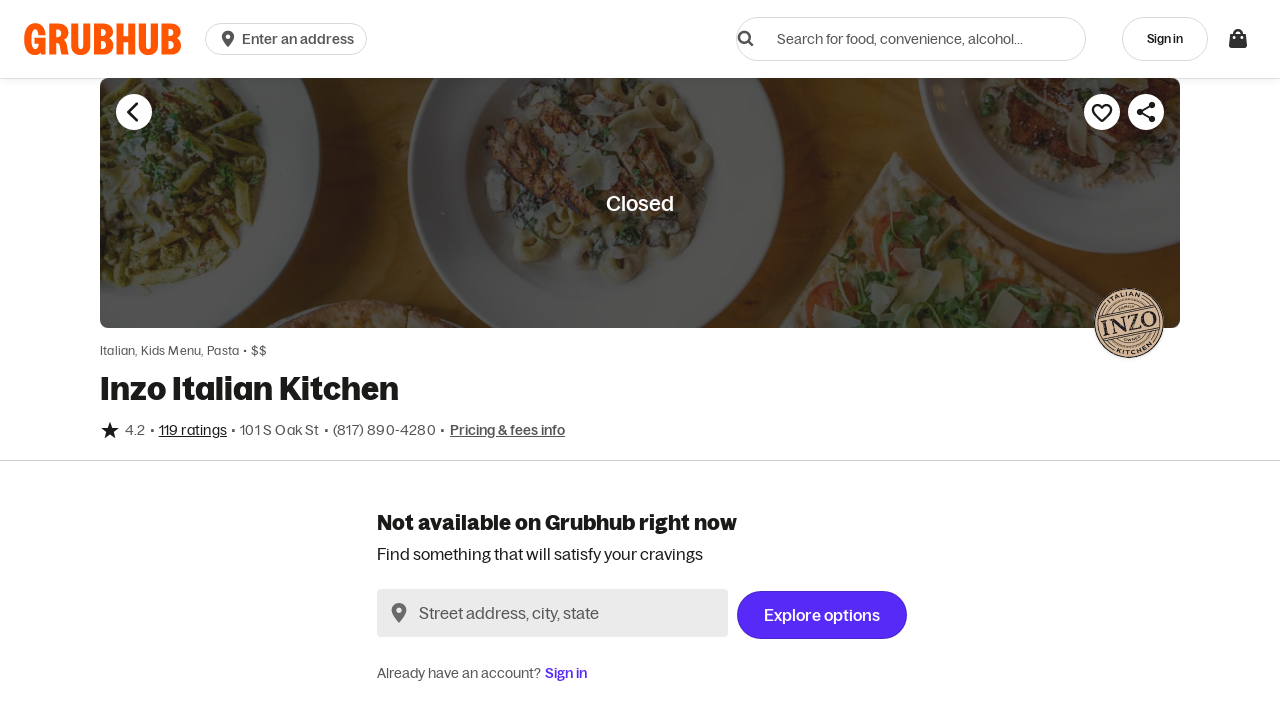

--- FILE ---
content_type: text/html
request_url: https://tzm.px-cloud.net/ns?c=54c13ed0-fa25-11f0-97ab-4b241aaade84
body_size: 172
content:
J9uOquJSj3v1M1drF5lvhXpBDIcULCH7_OBWE2WWhd7ZDNAHVw0c5uFKq9z6l5tFuPkbo9hSE4io6mTdkX7mgax0s-4FAtJcZ1iK3-35sRWuL1hS2LZ-NqL1rJX1SvLWIRZzAVan495xoZ-VzRr0tRN-wENUZCqpLIgP-7IsTbWR

--- FILE ---
content_type: application/javascript
request_url: https://assets.grubhub.com/js/26-3a66b863386907df4ddf.js
body_size: -824
content:

!function(){try{var e="undefined"!=typeof window?window:"undefined"!=typeof global?global:"undefined"!=typeof globalThis?globalThis:"undefined"!=typeof self?self:{},n=(new e.Error).stack;n&&(e._sentryDebugIds=e._sentryDebugIds||{},e._sentryDebugIds[n]="18d8d179-3d9a-5c72-948b-7d9dd8dd266e")}catch(e){}}();
(window.webpackJsonp=window.webpackJsonp||[]).push([[26,50],{1619:function(e,t,a){"use strict";a.r(t);var n=a(1781);a.d(t,"HomepageResolver",function(){return n.a});var r=a(1877);a.d(t,"HomepageLoggedIn",function(){return r.HomepageLoggedIn}),a(1847)},1647:function(e,t,a){"use strict";var n;a.d(t,"a",function(){return n}),function(e){e.TOGGLE="TOGGLE",e.SINGLE_SELECT="SINGLE_SELECT",e.QUANTITY="QUANTITY"}(n||(n={}))},1651:function(e,t,a){"use strict";a.d(t,"a",function(){return C});var n,r=a(11),i=a(1),o=a(572),c=a(1613),s=a(4),l=a(39),u=a(1646),d=a(41),p=a(48),b=a(242),m=a(1648),f=a(44),h=a(77),v=a(58),g=a(5),y=a(25),x=a(8),k=a(1659),E=a(109),O=a(143),_=a(1689),T=function(){return(T=Object.assign||function(e){for(var t,a=1,n=arguments.length;a<n;a++)for(var r in t=arguments[a])Object.prototype.hasOwnProperty.call(t,r)&&(e[r]=t[r]);return e}).apply(this,arguments)};!function(e){e.TrackedCounters="trackedCounters",e.FailedCounters="failedCounters",e.TempTrackedCounters="tempTrackedCounters"}(n||(n={}));var S=5,j="courierDropoffArrived,courierIsArriving,expected_delivery_path_v2",C=function(){function e(){var e=this;this.tempTrackedCounters={},this.trackedCounters={},this.failedCounters={},this.orderTrackTimer={},this.httpService=Object(i.b)(f.b),this.store=Object(i.b)(i.a.redux),this.eventsManager=Object(i.b)(x.a),this.configuration=Object(i.b)(i.a.config),this.onPageVisibilityChange=function(t){t?e.restartAllTrackings():e.suspendAllTrackings()},this.suspendAllTrackings=function(){Object(y.isEmpty)(e.trackedCounters)||(e.tempTrackedCounters=e.trackedCounters,e.trackedCounters={})},this.restartAllTrackings=function(){Object(y.isEmpty)(e.tempTrackedCounters)||(e.trackedCounters=e.tempTrackedCounters,e.tempTrackedCounters={},Object.keys(e.orderTrackTimer).map(function(t){!e.orderTrackTimer[t]&&e.shouldContinuePolling(t)&&e.keepPollingOrderStatus(t)}))}}return e.prototype.triggerOrderTrack=function(e,t){return this.hasActiveTrackings()||(this.removeVisibilityListener=this.eventsManager.subscribe(p.b,this.onPageVisibilityChange)),this.increaseCounter(n.TrackedCounters,e)>1?Promise.resolve(null):this.keepPollingOrderStatus(e,t)},e.prototype.stopOrderTrack=function(e){this.decreaseCounter(n.TrackedCounters,e),this.hasActiveTrackings()||Object(v.a)(this.removeVisibilityListener)&&this.removeVisibilityListener()},e.prototype.getOrderContact=function(e){var t="".concat(this.configuration.jjApiUrl,"/orderstatus/phoneBridge/").concat(e,"/create");return this.httpService.post(t,{}).then(function(e){return Promise.resolve(e.data)})},e.prototype.getOrdersStatus=function(e){var t=this;void 0===e&&(e=[]);var a=Object(b.uniq)(e).filter(function(e){return!t.getOrderStatus(e)}).map(function(e){var a=t.getUrl(e);return t.httpService.get(a).then(function(a){return T(T({},t.processOrderStatusResponse(a)),{order_id:e})}).catch(function(e){return console.warn(e),{}})});return Promise.all(a).then(function(e){return t.store.dispatch(d.a.getOrderStatusSuccess(e)),e}).catch(function(e){return console.warn(e),[]})},e.prototype.getPageAnalytics=function(e){return e&&e.isUpdate?{pageName:"scheduled order edit confirmation",pageGroup:"core ordering experience",subGroup:"thank you_edit scheduled order flow"}:e&&Object(s.Mc)(e)?{pageName:"guest shared cart_order tracking status",pageGroup:"core ordering experience_non-transactional",subGroup:"post order_shared cart non-transactional"}:{pageName:"order tracking status",pageGroup:"convenience features",subGroup:"order status tracking"}},e.prototype.onViewOrderTracking=function(e,t){var a=Object(i.b)(l.a).page,n=this.getPageAnalytics(e),c=Object(s.yc)(e)?"catering":"noncatering",u=Object(o.b)(e.id),d=T(T(T(T({},n),{eventcategory:"",eventaction:"",eventlabel:"",interactiontype:"view",cateringorderflag:c,brand:this.configuration.brand,restaurantid:Object(g.get)(e,"restaurant","id"),group_order_indicator:Object(s.Qb)(e)}),this.getCommonGAParams(e,t)),{sharedCartIndicator:a.isOrderStatus()&&Object(s.Mc)(e)?E.b.GUEST:Object(s.lb)(e),alcoholFlag:"".concat(e.containsAlcohol),cartOrderMethod:Object(s.lc)(e)?(Object(s.Ib)(e)||"").toLocaleLowerCase():"unknown"}),p=T({orderUuid:u},Object(_.a)(e));Object(s.bd)(e)&&(p.sgoParentOrderId=e.group_id,p.sgoParticipantOrderId=e.id),(Object(s.Jc)(e)||Object(g.get)(e,"shared_order"))&&(p.sharedCart=Object(s.Mc)(e)?O.a.GUEST:O.a.HOST,p.sharedCartHostOrderId=e.id);var b={viewName:n.pageName,v2:{vars:p}};this.eventsManager.publish(r.d.TEALIUM_VIEW,d),this.eventsManager.publish(r.d.CLICKSTREAM_VIEW,b)},e.prototype.onClickContactUsClick=function(e,t){var a=T({eventcategory:"customer care",eventaction:"contact us_cta",eventlabel:"link to /help/contact-us"},this.getCommonGAParams(e,t)),n={name:"impression-clicked",data:{context:"order receipt",module:"contact",button:"contact us",order_uuid:e.id},v2:{namespace:"consumer",version:1,name:"impressionClicked",data:{moduleName:"contact",impressionId:"contact us",requestId:null,vars:{buttonText:"contact us",orderUuid:e.id}}}};this.eventsManager.publish(r.d.TEALIUM_EVENT,a),this.eventsManager.publish(r.d.CLICKSTREAM_EVENT,n)},e.prototype.onClickRestaurantPhoneNumber=function(e,t){var a=T({eventcategory:"post purchase",eventaction:"restaurant menu phone number_cta",eventlabel:e.restaurant.id},this.getCommonGAParams(e,t)),n={name:"impression-clicked",data:{context:"contact restaurant",module:"call restaurant",button:"restaurant phone number",order_uuid:e.id},v2:{namespace:"consumer",version:1,name:"impressionClicked",data:{moduleName:"call restaurant",impressionId:e.restaurant.id,requestId:null,vars:{buttonText:"restaurant phone number",orderUuid:e.id}}}};this.eventsManager.publish(r.d.TEALIUM_EVENT,a),this.eventsManager.publish(r.d.CLICKSTREAM_EVENT,n)},e.prototype.onClickCallRestaurantForTracking=function(e,t){var a=T({eventcategory:"post purchase",eventaction:"restaurant menu phone number_cta",eventlabel:e.restaurant.id},this.getCommonGAParams(e,t)),n={name:"impression-clicked",v2:{namespace:"consumer",version:1,name:"impressionClicked",data:{moduleName:"contact",impressionId:"call restaurant",vars:{}}}};this.eventsManager.publish(r.d.TEALIUM_EVENT,a),this.eventsManager.publish(r.d.CLICKSTREAM_EVENT,n)},e.prototype.onContactRestaurantCTAVisible=function(){var e={name:"module-visible",v2:{namespace:"consumer",version:1,name:"moduleVisible",data:{moduleName:"contact",impressionId:"call restaurant",vars:{}}}};this.eventsManager.publish(r.d.CLICKSTREAM_EVENT,e)},e.prototype.onClickReview=function(){var e=Object(i.b)(l.a).page,t="order tracking status";e.isThankYou()?t="thank you":e.isOrderDetail()?t="order history meal detail":e.isOrderReceipt()&&(t="order receipt"),this.eventsManager.publish(r.d.TEALIUM_EVENT,{eventcategory:"submit ratings and reviews",eventaction:"submit ratings-rate_cta",eventlabel:t})},e.prototype.getThankyouPageVersion=function(e){var t="thank you page",a="";return a=Object(s.yc)(e)?"catering":Object(s.Hc)(e)?"group order":e.asap?Object(s.zc)(e)?"delivery asap":"pickup":"future order","".concat(t,"_").concat(a)},e.prototype.keepPollingOrderStatus=function(e,t){var a=this,r=this.getUrl(e,t);return this.httpService.get(r).then(function(t){return a.failedCounters[e]=0,T(T({},a.processOrderStatusResponse(t)),{order_id:e})}).catch(function(t){console.warn(t),a.increaseCounter(n.FailedCounters,e);var r=a.getOrderStatus(e);return r||T(T({},a.processOrderStatusResponse({})),{order_id:e})}).then(function(n){var r=0===a.failedCounters[e];return a.continuePolling(e,r,t),a.store.dispatch(d.a.getOrderStatusSuccess(n)),n})},e.prototype.getUrl=function(e,t){var a=this.getOrderStatus(e),n={variation_id:j},r=Object(g.get)(a,"delivery_tracking_info","current_courier_location","timestamp");r&&(n.last_known_timestamp=r);var i=Object(h.a)(n),o="".concat(this.configuration.jjApiUrl,"/diners/").concat(t||this.getAccountId(),"/orders/").concat(e,"/order-status");return i&&(o+="?".concat(i)),o},e.prototype.getCommonGAParams=function(e,t){var a=Object(s.zc)(e)&&Object(s.Oc)(e)?r.c.GH_DELIVERY:r.c.SELF_DELIVERY;return{futureorderflag:Object(s.Gc)(e)?"later":"asap",pageVersion:"".concat(this.generatePageVersion(e,t)),manageddeliveryorder:a}},e.prototype.generatePageVersion=function(e,t){if(e&&e.isUpdate)return this.getThankyouPageVersion(e);var a="",n=Object(i.b)(l.a).page;a=n.isThankYou()?"thank you page":n.isOrderDetail()?"order history meal detail":"order status page";var r="".concat(a,"_").concat(String(Object(g.get)(e,"fulfillment_info","type")||"").toLowerCase(),"_");if(!t)return r;var o=Object(s.zc)(e)&&!e.restaurant.isManagedDelivery(),c=Object(k.g)(t)&&o,d=t.getStepIndex(),p=d===u.b.Cancelled;if(c&&!p)return"".concat(r,"arriving soon");switch(d){case u.b.Received:return"".concat(r,"sent to restaurant");case u.b.Started:return"".concat(r,"in the works");case u.b.InTransit:return"".concat(r,"out for delivery");case u.b.Delivered:return"".concat(r).concat(Object(s.zc)(e)?"delivered":"picked up");case u.b.Cancelled:return"".concat(r,"canceled");default:return r}},e.prototype.hasActiveTrackings=function(){var e=this;return Object.keys(this.trackedCounters).findIndex(function(t){return!!e.trackedCounters[t]})>-1},e.prototype.continuePolling=function(e,t,a){var n=this;this.orderTrackTimer[e]=setTimeout(function(){n.shouldContinuePolling(e,t)?n.keepPollingOrderStatus(e,a):(clearTimeout(n.orderTrackTimer[e]),n.orderTrackTimer[e]=null)},m.j)},e.prototype.shouldContinuePolling=function(e,t){void 0===t&&(t=!0);var a=this.getOrderStatus(e),n=this.trackedCounters[e]>0;return t?!(a||!n)||n&&a.status!==m.i.cancelled&&a.status!==m.i.rejected&&a.status!==m.i.complete:n&&this.failedCounters[e]<=S},e.prototype.getOrderStatus=function(e){return Object(g.get)(this.store.getState(),"accountState","ordersStatus","data",e)||null},e.prototype.getAccountId=function(){return Object(g.get)(this.store.getState(),"accountState","account","data","ud_id")||""},e.prototype.processOrderStatusResponse=function(e){var t;if(!(null==e?void 0:e.data))return null;var a=Object.keys(m.i).map(function(e){return m.i[e]}),n=((null===(t=null==e?void 0:e.data)||void 0===t?void 0:t.order_events)||[]).filter(function(e){return a.includes(e.type)}),r=Object(c.last)(n),i=(null==r?void 0:r.type)||m.i.unknown;return T(T({},e.data),{order_events:n,status:i})},e.prototype.increaseCounter=function(e,t){return this[e][t]||(this[e][t]=0),this[e][t]+=1,this[e][t]},e.prototype.decreaseCounter=function(e,t){return this[e][t]?(this[e][t]-=1,this[e][t]):(this[e][t]=0,this[e][t])},e.instance=null,e}()},1655:function(e,t,a){"use strict";a.d(t,"a",function(){return n}),a.d(t,"b",function(){return p});var n,r=a(1),i=a(131),o=a(89),c=a(221),s=a(6),l=a(3);!function(e){e.ORDER_METHOD="order_method",e.INDIVIDUALLY_PACKAGED="individually_packaged",e.CUISINE="cuisine",e.NON_DIETARY_CUISINE="non_dietary_cuisine",e.DIETARY_CUISINE="dietary_cuisine",e.DISHES="dishes",e.RATING="rating",e.PRICE_RATING="price_rating",e.DISTANCE="distance",e.DELIVERY_TIME="delivery_time",e.DELIVERY_TIME_V2="delivery_time_v2",e.TOP_RATED="rating_v2",e.SEARCH_SORT="search_sort",e.SEARCH_SORT_MOBILE="search_sort_mobile",e.MOST_POPULAR="most_popular",e.SUBSCRIPTION="subscription",e.SHARED_CART="shared_cart",e.NEW_RESTAURANT="new_restaurant",e.ORDER_TRACKING_ENABLED="order_tracking_enabled",e.OPEN_NOW="open_now",e.FREE_DELIVERY="free_delivery",e.CURBSIDE_PICKUP="curbside_pickup",e.DISCOUNTED_DELIVERY="discounted_delivery",e.OFFER_CATEGORY_TYPE="offer_category_type",e.BLACK_OWNED="black_owned",e.BROWSE="browse",e.CATERING="catering",e.CATERING_CHAMPIONS="catering_champions",e.WHEN_FOR="when_for",e.INTENT_TYPE="tab",e.SCHEDULE="schedule"}(n||(n={}));var u=10,d=100,p=function(){function e(){var e=this;this.DEFAULT_FACET_SET="umami",this.corpsService=Object(r.b)(c.a),this.activeEvent=this.corpsService.getActiveEvent(),this.maxDistance=this.activeEvent&&this.activeEvent.max_pickup_distance?this.activeEvent.max_pickup_distance:10,this.presetDistances=[.25,.5,1,2,3,4,5,10].filter(function(t){return t<=e.maxDistance}),this.allFacets=[{id:n.ORDER_METHOD,displayName:"I want",placeholder:"I want",limit:u,minLimit:u,orderOnDesktop:0,orderOnMobile:0,facetSets:["umami","umamiV2","umamiV3"],values:[s.i.PICKUP,s.i.DELIVERY]},{id:n.INDIVIDUALLY_PACKAGED,displayName:"facet_list.facet_category.individually_packaged.label",placeholder:"",orderOnDesktop:2,orderOnMobile:2,facetSets:["umami"],values:[{id:n.INDIVIDUALLY_PACKAGED,value:"Individually packaged",link_fragment:"facet=".concat(n.INDIVIDUALLY_PACKAGED,"%3Atrue")}]},{id:n.CUISINE,displayName:"facet_list.facet_category.cuisines.label",placeholder:"search.facet_list.cuisines.placeholder.text",limit:u,minLimit:u,orderOnDesktop:1,orderOnMobile:1,facetSets:["umami","umamiV2"],values:[]},{id:n.NON_DIETARY_CUISINE,displayName:"facet_list.facet_category.cuisines.label",placeholder:"search.facet_list.cuisines.placeholder.text",limit:u,minLimit:u,orderOnDesktop:1,orderOnMobile:1,facetSets:["umamiV3"],values:[]},{id:n.DIETARY_CUISINE,displayName:"facet_list.facet_category.dietary_cuisine.label",placeholder:"search.facet_list.dietary_cuisine.placeholder.text",limit:u,minLimit:u,orderOnDesktop:2,orderOnMobile:2,facetSets:["umamiV3"],values:[]},{id:n.DISHES,displayName:"facet_list.facet_category.dishes.label",placeholder:"search.facet_list.dishes.placeholder.text",limit:5,minLimit:5,orderOnDesktop:2,orderOnMobile:2,facetSets:["umamiWaldo"],values:[]},{id:n.PRICE_RATING,displayName:"facet_list.facet_category.prices.label",placeholder:"",limit:u,minLimit:u,orderOnDesktop:4,orderOnMobile:6,facetSets:["umami","umamiWaldo","umamiV2","umamiV3"],values:[]},{id:n.DISTANCE,displayName:"facet_list.facet_category.distance.label",placeholder:"",limit:u,minLimit:u,orderOnDesktop:5,orderOnMobile:8,facetSets:["umami","umamiWaldo","umamiV2","umamiV3"],values:this.presetDistances},{id:n.SEARCH_SORT,displayName:"Sort By",placeholder:"Sort By",limit:u,minLimit:u,orderOnDesktop:7,orderOnMobile:4,facetSets:["umami"],values:["search"]},{id:n.MOST_POPULAR,displayName:"facet_list.facet_category.most_popular.label",placeholder:"",limit:u,minLimit:u,orderOnDesktop:2,orderOnMobile:4,facetSets:["umami","umamiWaldo","umamiV2","umamiV3"],values:[{id:n.BLACK_OWNED,displayName:"Black-Owned Businesses",value:"Black-Owned Businesses",link_fragment:"facet=black_owned%3Atrue"},{id:n.SUBSCRIPTION,displayName:l.a.translate("subscription_pass.program_name"),value:l.a.translate("subscription_pass.program_name"),link_fragment:"facet=subscription%3Atrue"},{id:n.OFFER_CATEGORY_TYPE,displayName:l.a.translate("global.perks"),value:l.a.translate("global.perks"),link_fragment:"facet=offer_category_type%3AALL"},{id:n.DELIVERY_TIME_V2,value:"45 Mins or Less",link_fragment:"facet=delivery_time%3A45"},{id:n.SHARED_CART,value:l.a.translate("facet_list.facet_category.most_popular.shared_cart"),link_fragment:"facet=shared_cart%3Atrue",eventlabel:"shared cart"},{id:n.NEW_RESTAURANT,value:"New",link_fragment:"facet=new_restaurant%3Atrue"},{id:n.ORDER_TRACKING_ENABLED,value:"Order Tracking",link_fragment:"facet=order_tracking_enabled%3Atrue"},{id:n.OPEN_NOW,value:"Open Now",link_fragment:"facet=open_now%3Atrue"},{id:n.FREE_DELIVERY,value:"Free Delivery",link_fragment:"facet=free_delivery%3Atrue"},{id:n.CURBSIDE_PICKUP,value:"Curbside Pickup",link_fragment:"facet=curbside_pickup%3Atrue"},{id:n.DISCOUNTED_DELIVERY,value:"Delivery Deals",link_fragment:"facet=discounted_delivery%3Atrue"},{id:n.TOP_RATED,displayName:l.a.translate("search.top.rated"),value:l.a.translate("search.top.rated"),link_fragment:"facet=rating%3A4.0"}]}]}return e.prototype.getIncludedFacets=function(e){switch(e){case s.i.PICKUP:case s.i.CATERING:return[n.TOP_RATED,n.OFFER_CATEGORY_TYPE,n.FREE_DELIVERY,n.DISCOUNTED_DELIVERY,n.SUBSCRIPTION,n.OPEN_NOW];default:return[n.TOP_RATED,n.OFFER_CATEGORY_TYPE,n.FREE_DELIVERY,n.DELIVERY_TIME_V2,n.DISCOUNTED_DELIVERY,n.SUBSCRIPTION,n.OPEN_NOW]}},e.prototype.getFacetsMain=function(e,t,a){var r=this;void 0===a&&(a=this.DEFAULT_FACET_SET);var c=this.allFacets.reduce(function(e,c){if(Object(o.includes)(c.facetSets,a)){var s=Object(i.cloneDeep)(c);c.id===n.MOST_POPULAR&&(s.values=r.getMostPopularByOrderMethod(t,s)),e.push(s)}return e},[]);return e&&c.push({displayName:"",id:n.BROWSE,orderOnMobile:0,values:[0]}),!e&&Array.isArray(c)&&(c=c.filter(function(e){return e.id!==n.SEARCH_SORT})),c},e.prototype.getMinLimit=function(){return u},e.prototype.getMaxLimit=function(){return d},e.prototype.findFacet=function(e,t){for(var a in e)if(e[a].id===t)return e[a];return!1},e.prototype.getMostPopularByOrderMethod=function(e,t){return this.getIncludedFacets(e).map(function(e){return t.values.find(function(t){return t.id===e})})},e.instance=null,e}()},1656:function(e,t,a){"use strict";a.d(t,"a",function(){return i});var n=a(1),r=a(21),i=function(){function e(e){this.searchQueryService=Object(n.b)(r.b),this.config=e}return e.prototype.getId=function(){return this.config.id},e}()},1671:function(e,t,a){"use strict";a.d(t,"a",function(){return i});var n=a(0),r=a(1);function i(e){void 0===e&&(e=0);var t=Object(n.useState)(!1),a=t[0],i=t[1],o=Object(n.useRef)(),c=Object(r.b)(r.a.window);return Object(n.useEffect)(function(){var t=o.current,a=new c.IntersectionObserver(function(e){var t=e[0];i(t.isIntersecting)},{rootMargin:"".concat(e,"px")});return t&&a.observe(t),function(){t&&a.unobserve(t)}},[c,e,o]),{ref:o,inView:a}}},1689:function(e,t,a){"use strict";a.d(t,"a",function(){return i});var n=a(465),r=a(572);function i(e){if(e){var t=e.isMultiMerchantOrder();return{orderUuid:Object(r.b)(t?e.group_id:e.id),groupCartId:e.group_id,groupCartType:o(e),multiMerchantCartIds:t?e.id:""}}}function o(e){return e.isMultiMerchantOrder()?n.a.MULTI_MERCHANT_ORDER:e.scheduled||e.isScheduledTeamOrder()?n.a.SCHEDULED_GROUP_ORDER:e.shared_order||e.isSharedCart()?n.a.SHARED_CART:""}},1699:function(e,t,a){"use strict";a.d(t,"a",function(){return b});var n,r=a(0),i=a.n(r),o=a(2),c=a(7),s=function(e,t){return Object.defineProperty?Object.defineProperty(e,"raw",{value:t}):e.raw=t,e},l=8,u=16,d=56,p=Object(c.f)(o.i)(n||(n=s(["\n    && {\n        box-shadow: ",";\n    }\n    min-height: ","px;\n    padding-block: ","px;\n    padding-inline: ","px;\n    background-color: ",";\n    color: ",";\n    border-radius: ",";\n"],["\n    && {\n        box-shadow: ",";\n    }\n    min-height: ","px;\n    padding-block: ","px;\n    padding-inline: ","px;\n    background-color: ",";\n    color: ",";\n    border-radius: ",";\n"])),function(e){var t=e.removeBoxShadow,a=e.theme;return t?"none":"0 0 0 1px ".concat(a.colors.lineMedium,", \n            0 1px 5px 0 ").concat(a.colors.lineMedium)},function(e){return e.cardHeight},function(e){return e.verticalPadding},function(e){return e.horizontalPadding},function(e){return e.backgroundColor},function(e){return e.textColor},function(e){return"rounded"===e.cornerVariant?"8px":"0px"}),b=function(e){var t=e.children,a=e.onClick,n=e.cardStyle,r=void 0===n?{}:n,o=r.backgroundColor,c=r.textColor,s=r.cornerVariant,b=void 0===s?"rounded":s,m=r.cardHeight,f=void 0===m?d:m,h=r.verticalPadding,v=void 0===h?l:h,g=r.horizontalPadding,y=void 0===g?u:g,x=r.removeBoxShadow,k=void 0!==x&&x;return i.a.createElement(p,{"data-testid":"compact-card",className:"compact-card",onClick:a,backgroundColor:o,textColor:c,cornerVariant:b,cardHeight:f,verticalPadding:v,horizontalPadding:y,removeBoxShadow:k},t)}},1700:function(e,t,a){"use strict";a.d(t,"a",function(){return d});var n,r=a(0),i=a.n(r),o=a(2),c=a(7),s=function(e,t){return Object.defineProperty?Object.defineProperty(e,"raw",{value:t}):e.raw=t,e},l=Object(c.f)(o.y)(n||(n=s(["\n    max-height: ",";\n"],["\n    max-height: ",";\n"])),function(e){return e.maxHeight}),u=40,d=function(e){var t=e.badgeUrl,a=e.imgHeight,n=void 0===a?"100%":a,r=e.topMargin,c=void 0===r?0:r,s=e.invertedBadge,d=void 0!==s&&s;return i.a.createElement(o.s,{marginTop:c,height:u,alignItems:"center",minWidth:"min-content"},t?i.a.createElement(l,{src:t,maxHeight:n,alt:"subscription badge"}):d?i.a.createElement(o.rb,null):i.a.createElement(o.u,null))}},1701:function(e,t,a){"use strict";a.d(t,"a",function(){return u});var n,r=a(312),i=a(1656),o=a(1647),c=a(6),s=a(3),l=(n=function(e,t){return(n=Object.setPrototypeOf||{__proto__:[]}instanceof Array&&function(e,t){e.__proto__=t}||function(e,t){for(var a in t)Object.prototype.hasOwnProperty.call(t,a)&&(e[a]=t[a])})(e,t)},function(e,t){if("function"!=typeof t&&null!==t)throw new TypeError("Class extends value "+String(t)+" is not a constructor or null");function a(){this.constructor=e}n(e,t),e.prototype=null===t?Object.create(t):(a.prototype=t.prototype,new a)}),u=function(e){function t(){return null!==e&&e.apply(this,arguments)||this}return l(t,e),t.prototype.resolve=function(e){var t,a=this,n=e.searchResults,r=e.onChangeCallback,i=this.getData(n);if(i&&!(i.count<(null!==(t=this.config.minDisplayCount)&&void 0!==t?t:1))){var s=this.getDisplayText(i),l=this.getTooltipText(),u=this.getId(),d=function(e){e?a.searchQueryService.addFacet(a.getCategoryId(),i.value,i.link_fragment):a.searchQueryService.removeFacet(a.getCategoryId(),i.link_fragment),r({id:u,displayText:s,value:e,name:a.getName(n)})};return{id:u,inputType:o.a.TOGGLE,value:Object(c.L)(this.searchQueryService.getSearchQuery(),{linkFragment:i.link_fragment,value:i.value,type:""}),displayText:s,onChange:d,facetListGroupBadge:this.config.facetListGroupBadge,facetRibbonBadge:this.config.facetRibbonBadge,linkFragment:i.link_fragment,tooltipText:l}}},t.prototype.getDisplayText=function(e){var t;return this.config.translationKey?s.a.translate(this.config.translationKey):null!==(t=null==e?void 0:e.value)&&void 0!==t?t:""},t.prototype.getTooltipText=function(){return this.config.tooltipTranslationKey&&s.a.translate(this.config.tooltipTranslationKey)},t.prototype.getCategoryId=function(){return this.config.categoryId||"most_popular"},t.prototype.getFacet=function(e){var t=this;return(e.facet_list||[]).find(function(e){return e.id===t.getId()})},t.prototype.getData=function(e){var t=this.getFacet(e);return Object(r.a)(t,"values",0)},t.prototype.getName=function(e){var t;return null===(t=this.getFacet(e))||void 0===t?void 0:t.name},t}(i.a)},1705:function(e,t,a){"use strict";a.d(t,"a",function(){return o});var n=a(0),r=a(1),i=a(8);function o(e){var t=Object(r.b)(i.a),a=Object(n.useState)(!1),o=a[0],c=a[1];return Object(n.useEffect)(function(){var a=t.subscribe(e,function(){c(!0)});return function(){return a()}},[]),{wasPublished:o,reset:function(){return c(!1)}}}},1714:function(e,t,a){"use strict";var n,r=a(0),i=a.n(r),o=a(1),c=a(14),s=a(10),l=a(8),u=a(11),d=a(288),p=a(592),b=a(19),m=a(24),f=a(2),h=a(152),v=a(579),g=a(576),y=a(100),x=a(1719),k=a(843),E=a(199),O=a(15),_=a(7),T=function(e,t){return Object.defineProperty?Object.defineProperty(e,"raw",{value:t}):e.raw=t,e},S=Object(_.f)(f.w)(n||(n=T(["\n    line-height: 20px;\n    -webkit-text-size-adjust: 100%;\n"],["\n    line-height: 20px;\n    -webkit-text-size-adjust: 100%;\n"]))),j=function(e){var t=e.onClick,a=e.bannerMessages,n=e.badgeText,r=e.fullWidth,o=void 0!==r&&r,c=e.forceBadge,s=void 0!==c&&c,l=Object(f.xc)(),u=Object(O.useDeviceSize)(),d=u.height,p=u.width,b=u.isMobile,m=u.isTablet,h=u.isDesktop,v=h&&p<d,g=i.a.useMemo(function(){return{backgroundColor:"accentEggYolk",textColor:"onAccentEggYolk"}},[]),y=function(){return o?"100%":m||v?"30%":h?"20%":"100%"};return i.a.createElement(x.a,{onClick:t,backgroundColor:l.colors.tintLatte,textColor:l.colors.onAccentEggYolk,cornerVariant:b?"square":"rounded",cardHeight:48,verticalPadding:4,removeBoxShadow:!0},i.a.createElement(f.s,{justifyContent:b?"space-between":"center",alignItems:"center",flexDirection:"row",minWidth:"250px",width:y()},i.a.createElement(k.a,{perBannerDuration:5,height:"20px",rotationType:"verticalScroll","data-testid":"mini-bar-upsell-rotating-banner"},a.map(function(e,t){return i.a.createElement(S,{key:t,variant:"h6","data-testid":"mini-bar-upsell-heading"},Object(E.c)({text:e}))})),(s||b)&&n&&i.a.createElement(f.e,{maxWidth:"90px",minWidth:"auto",marginLeft:3,flavor:g,label:n,radius:"rounded",size:"sm","data-testid":"mini-bar-upsell-badge"})))},C=function(e){var t=e.onClick,a=e.ctaText;return i.a.createElement(x.a,{onClick:t},i.a.createElement(f.w,{variant:"h6","data-testid":"mini-bar-upsell-heading"},Object(E.c)({text:null!=a?a:""})))},I=a(6),w=a(43);function A(e){var t,a,n,r,i,o,c=e.subscriptionPass,s=e.orderMethod,l=e.pagePlacement;if(e.showFailedPaymentBanner)return{texts:null===(n=null===(a=null===(t=null==c?void 0:c.texts)||void 0===t?void 0:t.search)||void 0===a?void 0:a.failed_payment)||void 0===n?void 0:n.text};if(Object(w.n)(c))return{texts:null===(o=null===(i=null===(r=null==c?void 0:c.texts)||void 0===r?void 0:r.search_minibar)||void 0===i?void 0:i.managed_plan_urgency_period)||void 0===o?void 0:o.upsell};var u=N(c,s,l);return{texts:null==u?void 0:u.upsell}}function N(e,t,a){var n,r,i,o;if(t===I.i.PICKUP){if(a===w.a.home)return null===(n=null==e?void 0:e.texts)||void 0===n?void 0:n.home_pickup_minibar;if(a===w.a.search)return null===(r=null==e?void 0:e.texts)||void 0===r?void 0:r.search_pickup_minibar;if(a)return null===(i=null==e?void 0:e.texts)||void 0===i?void 0:i[a]}else if(a)return null===(o=null==e?void 0:e.texts)||void 0===o?void 0:o[a]}function R(e){var t,a,n,r,i,o=e.subscriptionPass,c=e.orderMethod,s=e.pagePlacement,l=e.showFailedPaymentBanner,u=null===(t=null==o?void 0:o.texts)||void 0===t?void 0:t.search;if(l){var d=null===(a=null==u?void 0:u.failed_payment)||void 0===a?void 0:a.text;return d?{texts:[d]}:void 0}if(Object(w.n)(o)){var p=null===(n=null==u?void 0:u.managed_plan_urgency_period)||void 0===n?void 0:n.rotating_bullets;return p?{texts:P(p)}:void 0}if(c===I.i.DELIVERY){if([w.a.home,w.a.search].includes(s))return(null==u?void 0:u.rotating_bullets)?{texts:P(null==u?void 0:u.rotating_bullets),tag:null==u?void 0:u.upsell_redesign_badge_text}:void 0}else if(c===I.i.PICKUP&&[w.a.home,w.a.search].includes(s))return(null===(r=null==o?void 0:o.texts)||void 0===r?void 0:r.search_pickup_minibar)?{texts:[null===(i=null==o?void 0:o.texts)||void 0===i?void 0:i.search_pickup_minibar.upsell],tag:null==u?void 0:u.upsell_redesign_badge_text}:void 0}function D(e,t){if(e===I.i.PICKUP&&[w.a.search].includes(t))return{fullWidth:!0,forceBadge:!0}}function P(e){return Object.values(e).map(function(e){return e.text})}var L=a(40),M=a(13),V=a(141),F=a(190),B=a(136),G=a(713),U=function(){return(U=Object.assign||function(e){for(var t,a=1,n=arguments.length;a<n;a++)for(var r in t=arguments[a])Object.prototype.hasOwnProperty.call(t,r)&&(e[r]=t[r]);return e}).apply(this,arguments)};function H(e){var t,a=e.pagePlacement,n=e.showFailedPaymentBanner,i=e.isLoggedInEventSent,c=Object(o.b)(l.a),u=Object(m.a)(s.ab),d=null==u?void 0:u.subscription_id,p=(null===(t=Object(m.a)(s.Z))||void 0===t?void 0:t.subscriptions)||[],b=Object(r.useMemo)(function(){switch(a){case F.a.home:return"home";case F.a.search:return"search";case F.a.menu:return"menu";default:return"home"}},[a]);Object(r.useEffect)(function(){n&&c.publish(M.b.CLICKSTREAM_EVENT,{name:"subscription_home mini bar-payment update modal",v2:{version:1,namespace:"consumer",name:"moduleVisible",impressionId:"module",data:{moduleName:"subscription_home mini bar-payment update modal",impressionId:"module"}}})},[n,c]);var f=Object(G.a)(h,1e3);function h(e){var t,a=null===(t=null==u?void 0:u.texts)||void 0===t?void 0:t.planName;c.publish(M.b.BRAZE_EVENT,{name:"".concat(e,"UpsellViewed"),data:{subscription_id:d}}),c.publish(M.b.CLICKSTREAM_EVENT,{name:"moduleVisible",v2:{version:1,namespace:"consumer",name:"moduleVisible",data:{moduleName:"subscription_".concat(e," mini bar-learn about grubhub plus modal"),impressions:[{id:"",rank:{page:{int:1},x:{int:1},y:{int:1}},vars:{},requestId:null,visibility:null}],requestId:null,vars:Object(V.d)(p)}}}),c.publish(M.b.TELEMETRY_EVENT,{type:"subscription_upsell_event",payload:{MODULE_NAME:"subscription_".concat(e," mini bar-learn about grubhub plus modal"),TYPE:"moduleVisible",PLAN_NAME:a}})}function v(){var e,t,a,n=null===(e=null==u?void 0:u.texts)||void 0===e?void 0:e.planName,r=null===(t=p.find(function(e){return Object(y.g)(e)}))||void 0===t?void 0:t.subscription_id,i=null===(a=p.find(function(e){return Object(y.n)(e)}))||void 0===a?void 0:a.subscription_id;if(c.publish(M.b.TEALIUM_EVENT,U(U({eventcategory:"subscription",eventaction:"".concat(b," mini bar-learn about grubhub plus_cta"),eventlabel:"get more info"},i&&{offeredSubscriptionId:i}),r&&{activeSubscriptionId:r})),c.publish(M.b.CLICKSTREAM_EVENT,{name:"subscription_".concat(b," mini bar-learn about grubhub plus modal"),v2:{namespace:"consumer",name:"impressionClicked",version:1,impressionId:"get more info",data:{moduleName:"subscription_".concat(b," mini bar-learn about grubhub plus modal"),impressionId:"get more info",requestId:null,vars:Object(V.d)(p)}}}),u){var s=!!u.upsell_eligible,l=!Object(B.isEmpty)(u.managed_settings);Object(o.b)(L.a).record(L.b.SUBSCRIPTION_UPSELL_CLICK,{placementName:"subscription_".concat(b," mini bar-learn about grubhub plus modal"),planName:n,isTrialEligible:s,isManagedPlan:l}),c.publish(M.b.TELEMETRY_EVENT,{type:"subscription_upsell_event",payload:{MODULE_NAME:"subscription_".concat(b," mini bar-learn about grubhub plus modal"),TYPE:"impressionClicked",PLAN_NAME:n}})}}return Object(r.useEffect)(function(){d&&("home"!==b||i)&&(a!==F.a.search&&a!==F.a.home||f(b))},[d,i]),Object(r.useEffect)(function(){return c.subscribe(M.f.SENT_PAGE_VIEW_EVENTS,function(){f(b)})},[c,b]),{sendOpenPurchaseModalEvents:v,pagePlacementAnalytic:b}}var Y=a(173);function K(e){var t,a=e.pagePlacement,n=e.isLoggedInEventSent,r=e.showFailedPaymentBanner,x=void 0!==r&&r,k=e.classNames,E=Object(g.a)().orderMethod,O=Object(Y.a)("subscription_upsell-redesign_home-and-offers-tab")[0],_=Object(m.a)(s.ab),T=H({pagePlacement:a,showFailedPaymentBanner:!!x,isLoggedInEventSent:!!n}),S=T.sendOpenPurchaseModalEvents,I=T.pagePlacementAnalytic,w=null===(t=null==_?void 0:_.texts)||void 0===t?void 0:t.upsell_actionsheet;function N(){Object(o.b)(d.a).loadCart()}function P(){var e,t,a,n;if(x){var r=Object(p.toQueryString)({redirectUrl:Object(o.b)(b.a).url()});Object(o.b)(l.a).publish("pushEventsForRedirect",{url:"".concat(v.a.EDIT,"?").concat(r),events:[{type:u.d.CLICKSTREAM_EVENT,data:{payload:{name:"subscription_".concat(I," mini bar-payment update modal"),v2:{version:1,namespace:"consumer",name:"impressionClicked",impressionId:"update your payment method",data:{moduleName:"subscription_".concat(I," mini bar-payment update modal"),impressionId:"update your payment method"}}}}},{type:u.d.TEALIUM_EVENT,data:{payload:{label:null!==(n=null===(a=null===(t=null===(e=null==_?void 0:_.texts)||void 0===e?void 0:e.search)||void 0===t?void 0:t.failed_payment)||void 0===a?void 0:a.text)&&void 0!==n?n:"update your payment method",category:"subscription",action:"".concat(I," mini bar-subscription payment update_cta")}}}],isExternal:!0})}else L()}function L(){S(),Object(c.c)(c.b.subscriptionPurchaseModal,{onPurchaseCallback:N,location:h.c["".concat(I.toUpperCase(),"_MINIBAR")]})}var M=A({subscriptionPass:_,orderMethod:E,pagePlacement:a,showFailedPaymentBanner:x}),V=R({subscriptionPass:_,orderMethod:E,pagePlacement:a,showFailedPaymentBanner:x}),F=D(E,a);return w&&Object(y.j)()?i.a.createElement(f.f,{className:k,"data-testid":"mini-bar-upsell"},O&&V?i.a.createElement(j,{onClick:P,bannerMessages:(null==V?void 0:V.texts)||[],badgeText:V.tag,fullWidth:null==F?void 0:F.fullWidth,forceBadge:null==F?void 0:F.forceBadge}):i.a.createElement(C,{ctaText:null==M?void 0:M.texts,onClick:P})):null}a.d(t,"a",function(){return K})},1719:function(e,t,a){"use strict";a.d(t,"a",function(){return u});var n=a(0),r=a.n(n),i=a(2),o=a(1699),c=a(1700),s=a(46),l=function(e){var t=e.onClick,a=e.badgeUrl,n=e.children,s=e.showInfoIcon,l=void 0!==s&&s,u=e.backgroundColor,d=e.textColor,p=e.invertedBadge,b=e.cornerVariant,m=void 0===b?"rounded":b,f=e.cardHeight,h=e.verticalPadding,v=e.horizontalPadding,g=e.removeBoxShadow,y=e.badgeTopMargin,x=void 0===y?0:y;return r.a.createElement(o.a,{onClick:t,cardStyle:{backgroundColor:u,textColor:d,cornerVariant:m,cardHeight:f,verticalPadding:h,horizontalPadding:v,removeBoxShadow:g}},r.a.createElement(i.s,{alignItems:"center",justifyContent:"center",position:"relative"},r.a.createElement(c.a,{badgeUrl:a,invertedBadge:p,topMargin:x}),r.a.createElement(i.Q,{x:"x-sm"}),n,l&&r.a.createElement(i.wb,{style:{position:"absolute",right:"2%",opacity:".75"}})))};l.displayName="SubscriptionBar";var u=Object(s.a)(l)},1743:function(e,t,a){"use strict";a.d(t,"a",function(){return p});var n=a(0),r=a(24),i=a(10),o=a(336),c=a(15),s=a(398),l=a(17),u=a(73),d=function(){return(d=Object.assign||function(e){for(var t,a=1,n=arguments.length;a<n;a++)for(var r in t=arguments[a])Object.prototype.hasOwnProperty.call(t,r)&&(e[r]=t[r]);return e}).apply(this,arguments)};function p(){var e,t=Object(r.a)(i.K)||null,a=Object(r.a)(i.M)||null,p=Object(r.a)(i.O),b=null===(e=Object(r.a)(i.d))||void 0===e?void 0:e.ud_id,m=Object(o.b)(),f=Object(c.useDeviceSize)().breakpoint,h=Object(u.a)("diner-detroit"),v=Object(n.useMemo)(function(){return f>=c.Breakpoint.sm?l.o.WEB:l.o.MOBILE_WEB},[f]),g=Object(n.useMemo)(function(){var e=m!==l.e.UnauthHome;if(a&&null!==m&&(!e||(null==t?void 0:t.latitude)&&t.longitude)){var n=d(d({locationMode:a,pageSource:m,topicStack:v,whenFor:p,accountId:b,detroit:h},t&&{address:Object(s.formatAddress)(t)}),(null==t?void 0:t.pickupRadius)&&{radius:t.pickupRadius});return(null==t?void 0:t.latitude)&&(null==t?void 0:t.longitude)&&(n.latitude=t.latitude,n.longitude=t.longitude),n}},[t,a,p,b,m,v,h]);return{topicStack:v,orderMethod:a,address:t,baseQuery:g}}},1746:function(e,t,a){"use strict";a.d(t,"a",function(){return o});var n=a(576),r=a(10),i=a(24),o=function(){var e=Object(n.a)();return Object(i.a)(r.U)||(null==e?void 0:e.tab)}},1747:function(e,t,a){"use strict";a.d(t,"a",function(){return l}),a.d(t,"b",function(){return d});var n=a(0),r=a(220),i=a(464),o=a(21),c=a(1),s=a(6);function l(e){var t=Object(r.find)(e.facet_list,{id:"cuisine"});if(t){var a=t.values.map(function(e,t){return new i.a(e,t)}).filter(Boolean);return{id:e.id,list:a}}}function u(e,t){var a=Object(c.b)(o.b),n=Object(s.F)(a.getSearchQuery());n&&(e.some(function(e){var t;return e.link_fragment.toLowerCase().replace(/\+/g,"%20")===(null===(t=null==n?void 0:n.link_fragment)||void 0===t?void 0:t.toLowerCase().replace(/\+/g,"%20"))})||(a.clearFacet("cuisine"),t()))}function d(e,t,a){Object(n.useEffect)(function(){a&&t.results.length>0&&u(a.list,e)},[a,t,e])}},1748:function(e,t,a){"use strict";a.d(t,"a",function(){return b}),a.d(t,"b",function(){return m});var n=a(0),r=a(1),i=a(79),o=a(1705),c=a(22),s=a(10),l=a(583),u=a(13),d=a(8),p=a(43),b="gesSuccessfulLinkage";function m(){var e=Object(l.a)(s.ab),t=e.isFetching,a=e.data,m=Object(o.a)(u.c.CLICKSTREAM_PAGE_VIEW_SENT).wasPublished,f=Object(n.useCallback)(function(){var e=Object(r.b)(d.a);e.publish(u.b.TEALIUM_EVENT,{eventcategory:"subscription",eventaction:"plus eligible account linked_managed subscriptions_amazon-prime",eventlabel:"new grubhub plus member"}),e.publish(u.b.CLICKSTREAM_EVENT,{name:"impressionClicked",v2:{namespace:"consumer",name:"impressionClicked",version:1,data:{moduleName:"managed subscriptions_plus eligible account linked_amazon-prime",impressionId:"new grubhub plus member",vars:Object(p.j)(a),requestId:null}}})},[a]);Object(n.useEffect)(function(){var e=Object(r.b)(c.a),n=Object(i.b)(),o=!!e.getSessionValue(b),s=!t&&!!a;!!(n.enable&&o&&s&&m)&&(f(),e.removeSessionValue(b))},[t,a,m,f])}},1766:function(e,t,a){"use strict";a.d(t,"a",function(){return m}),a.d(t,"b",function(){return f});var n=a(0),r=a(808),i=a(1),o=a(21),c=a(1655),s=a(6),l=a(25),u=a(15),d=function(){return(d=Object.assign||function(e){for(var t,a=1,n=arguments.length;a<n;a++)for(var r in t=arguments[a])Object.prototype.hasOwnProperty.call(t,r)&&(e[r]=t[r]);return e}).apply(this,arguments)},p=function(e,t,a){if(a||2===arguments.length)for(var n,r=0,i=t.length;r<i;r++)!n&&r in t||(n||(n=Array.prototype.slice.call(t,0,r)),n[r]=t[r]);return e.concat(n||Array.prototype.slice.call(t))},b=200,m="N/A";function f(e){var t=e.searchResults,a=e.availableFacetGroups,f=e.isMapVisible,h=e.onChangeCallback,v=Object(n.useState)(t),g=v[0],y=v[1],x=Object(u.useDeviceSize)().isMobile,k=Object(r.useDebouncedCallback)(function(e){var a,n;if(!Object(l.isEmpty)(e)&&!Object(l.isEmpty)(null==t?void 0:t.results)){var r=Object(i.b)(o.b),u=r.getSearchQuery(),d=null===(n=null===(a=null==u?void 0:u.extraParameters)||void 0===a?void 0:a.facet)||void 0===n?void 0:n[c.a.MOST_POPULAR],p=null==d?void 0:d.filter(function(t){return!(null==e?void 0:e.find(function(e){return t.linkFragment===e.linkFragment}))});Object(l.isEmpty)(p)||(null==p||p.forEach(function(e){u=Object(s.V)(u,c.a.MOST_POPULAR,e.linkFragment)}),r.setSearchQuery(u),h({id:m,displayText:"multiple"}))}},b);function E(e){var t=e.availableFacets,a=e.id,n=e.title,r=t.map(function(e){return e.resolve({searchResults:g,isMapVisible:f,onChangeCallback:h})}).filter(function(e){return!!e});return k(r),r.length>0?{id:a,title:n,facets:r}:void 0}return Object(n.useEffect)(function(){t.facet_list&&y(t)},[t,y]),a.map(function(e){var t=E(e);return t&&x?d(d({},t),{facets:p([],t.facets,!0).sort(function(e,a){var n=Number(!!e.value),r=Number(!!a.value);return n&&r?t.facets.indexOf(e)-t.facets.indexOf(a):r-n})}):t}).filter(function(e){return!!e})}},1767:function(e,t,a){"use strict";a.d(t,"a",function(){return s});var n=a(1),r=a(11),i=a(8),o=a(21),c=a(1655);function s(e){var t=e.id,a=e.displayText,s=e.value,l=e.name,u=e.searchResultsId,d=Object(n.b)(i.a),p=Object(n.b)(o.b),b={distance:"".concat(s," mi")}[t],m={distance:"distance"}[t],f=null!=b?b:a;t===c.a.OPEN_NOW&&(f=p.getWhenFor()?"Open Later":"Open Now");var h=l?"".concat(l," - ").concat(f):f;t!==c.a.INTENT_TYPE&&(d.publish(r.d.CLICKSTREAM_EVENT,{v2:{namespace:"consumer",name:"filterClicked",version:2,data:{moduleName:"search restaurants",filters:[{category:"filter by restaurant features",label:h,applied:!0}],requestId:u?{uuid:u}:null}}}),d.publish(r.d.TEALIUM_EVENT,{eventcategory:"restaurant list filter",eventaction:"filter by ".concat(null!=m?m:f),eventlabel:null!=b?b:""}))}},1768:function(e,t,a){"use strict";a.d(t,"a",function(){return g});var n=a(0),r=a.n(n),i=a(6),o=a(1714),c=a(1),s=a(99),l=a(10),u=a(43),d=a(100),p=a(24),b=a(576),m=a(2),f=a(9),h=a.n(f),v=a(173);function g(){var e=Object(c.b)(s.b),t=Object(b.a)(),a="sm"===Object(m.uc)().breakpoint,f=Object(p.a)(l.j),g=!!Object(p.a)(l.d),y=Object(v.a)("subscription_upsell-redesign_home-and-offers-tab")[0],x=Object(i.P)(t),k=e.getSubscriptionFromStore(),E=Object(u.g)(k),O=Object(u.n)(k);return a&&g&&(!E&&!f||O)&&!x&&Object(d.j)()?r.a.createElement(o.a,{classNames:h()("restaurantCardRedesign miniBar-search",{"minibar-search-mobile":a&&y}),pagePlacement:u.a.search}):r.a.createElement(n.Fragment,null)}},1777:function(e,t,a){"use strict";var n,r=a(1701),i=a(1656),o=a(1647),c=a(3),s=(n=function(e,t){return(n=Object.setPrototypeOf||{__proto__:[]}instanceof Array&&function(e,t){e.__proto__=t}||function(e,t){for(var a in t)Object.prototype.hasOwnProperty.call(t,a)&&(e[a]=t[a])})(e,t)},function(e,t){if("function"!=typeof t&&null!==t)throw new TypeError("Class extends value "+String(t)+" is not a constructor or null");function a(){this.constructor=e}n(e,t),e.prototype=null===t?Object.create(t):(a.prototype=t.prototype,new a)}),l=[{text:"1/4 mi",value:"0.25"},{text:"1/2 mi",value:"0.5"},{text:"1 mi",value:"1"},{text:"2 mi",value:"2"},{text:"3 mi",value:"3"},{text:"4 mi",value:"4"},{text:"5 mi",value:"5"},{text:"10 mi",value:"10"}],u=function(e){function t(){var t=null!==e&&e.apply(this,arguments)||this;return t.name=c.a.translate("search.facet_list.distance.default"),t}return s(t,e),t.prototype.resolve=function(e){var t,a,n,r=this,i=e.onChangeCallback,s=this.searchQueryService.getDistance(),u=null!==(n=null===(a=null===(t=this.searchQueryService.getSearchQuery())||void 0===t?void 0:t.address)||void 0===a?void 0:a.pickupRadius)&&void 0!==n?n:0,d=function(e){var t,a=l.find(function(t){return t.value==="".concat(e)}),n=a?a.text:"".concat(e||u," mi"),i=c.a.translate(null!==(t=r.config.translationKey)&&void 0!==t?t:"search.facet_list.distance.selected",{distanceLabel:n});return{id:r.getId(),displayText:i,value:e,name:r.name}},p=s?"".concat(s):void 0,b=function(e){e!==p?(r.searchQueryService.setDistance(e),i(d(e))):(r.searchQueryService.setDistance(void 0),e!=="".concat(u)&&i(d("".concat(u))))},m=d(s||u),f=m.id,h=m.displayText,v="".concat(u);return{id:f,inputType:o.a.SINGLE_SELECT,onChange:b,value:p,defaultValue:v,displayText:h,options:l}},t}(i.a),d=a(588),p=a(30),b=a(6),m=a(14),f=a(1655),h=function(){var e=function(t,a){return(e=Object.setPrototypeOf||{__proto__:[]}instanceof Array&&function(e,t){e.__proto__=t}||function(e,t){for(var a in t)Object.prototype.hasOwnProperty.call(t,a)&&(e[a]=t[a])})(t,a)};return function(t,a){if("function"!=typeof a&&null!==a)throw new TypeError("Class extends value "+String(a)+" is not a constructor or null");function n(){this.constructor=t}e(t,a),t.prototype=null===a?Object.create(a):(n.prototype=a.prototype,new n)}}(),v=function(e){function t(){var t=null!==e&&e.apply(this,arguments)||this;return t.name=c.a.translate("global.catering"),t}return h(t,e),t.prototype.resolve=function(e){var t=this,a=e.onChangeCallback,n=Object(b.P)(this.searchQueryService.getSearchQuery()),r=function(e){t.updateOrderType(e),t.isWhenForValid(e)?t.completeChanges(e,a):t.launchWhenForModal({nextIsCatering:e,onChangeCallback:a,previousWhenFor:t.searchQueryService.getWhenFor()})};return{id:this.getId(),displayText:this.name,inputType:o.a.TOGGLE,onChange:r,value:n,shouldExecuteOnInit:!0,facetListGroupBadge:this.config.facetListGroupBadge,facetRibbonBadge:this.config.facetRibbonBadge}},t.prototype.updateOrderType=function(e){e?this.setCatering():this.setNonCatering(),this.searchQueryService.setSort()},t.prototype.getLinkFragment=function(){return"facet=order_type%3A".concat(p.a.CATERING)},t.prototype.launchWhenForModal=function(e){var t=this,a=e.nextIsCatering,n=e.onChangeCallback,r=e.previousWhenFor;Object(m.c)(a?m.b.whenForASAPCatering:m.b.whenFor,{whenFor:this.searchQueryService.getWhenFor(),orderMethod:b.i.DELIVERY,onApply:function(e){t.searchQueryService.setWhenFor(e),t.completeChanges(a,n)},onDismiss:function(){t.searchQueryService.setWhenFor(r),t.updateOrderType(!a),n({id:t.getId(),displayText:t.name,name:t.name,value:a})}})},t.prototype.setCatering=function(){this.searchQueryService.setOrderMethod(b.i.DELIVERY,{keepOrderType:!1,keepCuisine:!0}),this.searchQueryService.addFacet("order_type",p.a.CATERING,this.getLinkFragment())},t.prototype.completeChanges=function(e,t){e?(this.searchQueryService.removeFacet(f.a.MOST_POPULAR,"facet=shared_cart%3Atrue"),this.searchQueryService.getWhenFor()&&this.searchQueryService.removeFacet(f.a.MOST_POPULAR,"facet=open_now%3Atrue")):this.searchQueryService.removeFacet(b.h,"facet=".concat(b.h,"%3Atrue")),t({id:this.getId(),displayText:this.name,name:this.name,value:e})},t.prototype.setNonCatering=function(){this.searchQueryService.removeFacet("order_type",this.getLinkFragment())},t.prototype.isWhenForValid=function(e){return e?this.isCateringWhenForValid():this.isDeliveryWhenForValid()},t.prototype.isCateringWhenForValid=function(){var e=Object(d.a)();return!Object(b.O)(this.searchQueryService.getSearchQuery())&&e<=14},t.prototype.isDeliveryWhenForValid=function(){return Object(d.a)()<=7},t}(i.a),g=a(20),y=a(312),x=function(){var e=function(t,a){return(e=Object.setPrototypeOf||{__proto__:[]}instanceof Array&&function(e,t){e.__proto__=t}||function(e,t){for(var a in t)Object.prototype.hasOwnProperty.call(t,a)&&(e[a]=t[a])})(t,a)};return function(t,a){if("function"!=typeof a&&null!==a)throw new TypeError("Class extends value "+String(a)+" is not a constructor or null");function n(){this.constructor=t}e(t,a),t.prototype=null===a?Object.create(a):(n.prototype=a.prototype,new n)}}(),k=function(e){function t(){return null!==e&&e.apply(this,arguments)||this}return x(t,e),t.prototype.resolve=function(e){var t,a=this,n=e.searchResults,r=e.onChangeCallback,i=this.getData(n);if(i&&!(i.count<(null!==(t=this.config.minDisplayCount)&&void 0!==t?t:1))){var c=this.getDisplayText(),s=this.getId(),l=function(e){var t="facet=".concat(encodeURIComponent("open_now:".concat(e.toString())));a.searchQueryService.removeFacet(a.getCategoryId(),a.getLinkFragment()),a.searchQueryService.addFacet(a.getCategoryId(),i.value,t),e||a.searchQueryService.setWhenFor(),r({id:s,displayText:c,value:e,name:a.getName(n)})};return{id:s,inputType:o.a.TOGGLE,value:this.getOpenNowValue(this.getLinkFragment()),displayText:c,onChange:l,facetListGroupBadge:this.config.facetListGroupBadge,linkFragment:this.getLinkFragment()}}},t.prototype.getDisplayText=function(){var e=this.searchQueryService.getWhenFor();if(e){var t=Object(b.G)(this.searchQueryService.getSearchQuery()),a="search.facet_list.open_later";return c.a.translate(a,{time:new g.DateTime(e).setOffset(t).format("MMM D [at] h:mma")})}return c.a.translate("search.facet_list.open_now")},t.prototype.getCategoryId=function(){return this.config.categoryId||"most_popular"},t.prototype.getFacet=function(e){var t=this;return(e.facet_list||[]).find(function(e){return e.id===t.getId()})},t.prototype.getData=function(e){var t=this.getFacet(e);return Object(y.a)(t,"values",0)},t.prototype.getName=function(e){var t;return null===(t=this.getFacet(e))||void 0===t?void 0:t.name},t.prototype.getLinkFragment=function(){var e,t,a=null===(t=null===(e=this.searchQueryService.getSearchQuery().extraParameters.facet)||void 0===e?void 0:e[this.getCategoryId()])||void 0===t?void 0:t.find(function(e){return e.linkFragment.includes("open_now")});return(null==a?void 0:a.linkFragment)||""},t.prototype.getOpenNowValue=function(e){var t=decodeURIComponent(e).split(":");return t.length>1&&"true"===t[1]},t}(i.a),E=function(){var e=function(t,a){return(e=Object.setPrototypeOf||{__proto__:[]}instanceof Array&&function(e,t){e.__proto__=t}||function(e,t){for(var a in t)Object.prototype.hasOwnProperty.call(t,a)&&(e[a]=t[a])})(t,a)};return function(t,a){if("function"!=typeof a&&null!==a)throw new TypeError("Class extends value "+String(a)+" is not a constructor or null");function n(){this.constructor=t}e(t,a),t.prototype=null===a?Object.create(a):(n.prototype=a.prototype,new n)}}(),O=function(e){function t(){return null!==e&&e.apply(this,arguments)||this}return E(t,e),t.prototype.resolve=function(){return{id:this.getId(),inputType:o.a.TOGGLE,displayText:"",onChange:function(){},value:!1}},t}(i.a),_=a(1),T=a(11),S=a(21),j=a(792),C=a(8),I=function(){var e=function(t,a){return(e=Object.setPrototypeOf||{__proto__:[]}instanceof Array&&function(e,t){e.__proto__=t}||function(e,t){for(var a in t)Object.prototype.hasOwnProperty.call(t,a)&&(e[a]=t[a])})(t,a)};return function(t,a){if("function"!=typeof a&&null!==a)throw new TypeError("Class extends value "+String(a)+" is not a constructor or null");function n(){this.constructor=t}e(t,a),t.prototype=null===a?Object.create(a):(n.prototype=a.prototype,new n)}}(),w=function(e,t,a){if(a||2===arguments.length)for(var n,r=0,i=t.length;r<i;r++)!n&&r in t||(n||(n=Array.prototype.slice.call(t,0,r)),n[r]=t[r]);return e.concat(n||Array.prototype.slice.call(t))},A="tab=",N="".concat(A).concat(j.b.EMPTY),R=function(e){function t(){var t=null!==e&&e.apply(this,arguments)||this;return t.resolvedOptions=[],t}return I(t,e),t.prototype.resolve=function(e){var t,a,n=this,r=e.searchResults,i=e.isMapVisible,c=e.onChangeCallback,s=this.getIntentTypes(r);if(s&&0!==s.length){var l=N,u=null!==(a=null===(t=s.find(function(e){return e.selected}))||void 0===t?void 0:t.link_fragment)&&void 0!==a?a:l,d=s.map(function(e){return{text:e.full_display,value:e.link_fragment,short:e.short_display}});d.push({text:"",value:"",short:""}),this.resolvedOptions=w([],d,!0);var p=function(e){var t,a=d.find(function(t){return t.value==="".concat(e)}),r=a?a.short:null!==(t=n.getFacetValue(e))&&void 0!==t?t:"";return{id:n.getId(),displayText:r,value:e}},b=function(e){var t=n.getTabValue(e),a=p(e);n.searchQueryService.setTab(t),c(a),D(a,r.id)},m=function(e){e&&P(r.id,i)},f=p(u),h=f.id,v=f.displayText;return{id:h,inputType:o.a.SINGLE_SELECT,onChange:b,onOpenChange:m,value:u,defaultValue:l,displayText:v,options:d}}},t.prototype.getIntentTypes=function(e){return e.tab_list},t.prototype.getFacetValue=function(e){var t;return null===(t=this.resolvedOptions.find(function(t){return t.value===e}))||void 0===t?void 0:t.short},t.prototype.getTabValue=function(e){return e.substring(A.length)},t}(i.a);function D(e,t){var a=e.displayText,n=Object(_.b)(C.a);n.publish(T.d.CLICKSTREAM_EVENT,{v2:{namespace:"consumer",name:"filterClicked",version:2,data:{moduleName:"search restaurants",dataVersion:2,filters:[{category:"filter by explicit search intent",label:a,applied:!0}],requestId:{uuid:t},vars:{}}}}),n.publish(T.d.TEALIUM_EVENT,{eventcategory:"restaurant list filter",eventaction:"filter by vertical cta_".concat(a.toLocaleLowerCase()===j.b.RESTAURANTS?"restaurants":a.toLocaleLowerCase()),eventlabel:""})}function P(e,t){var a=Object(_.b)(C.a),n=Object(_.b)(S.b),r=n.getSearchQuery(),i=r.tab===j.b.RESTAURANTS?"restaurants":r.tab,o=L(n.getOrderMethod(),t);a.publish(T.d.CLICKSTREAM_EVENT,{v2:{namespace:"consumer",name:"moduleVisible",version:1,data:{moduleName:"restaurant search filters by vertical",impressions:[],requestId:{uuid:e},vars:{}}}}),a.publish(T.d.TEALIUM_EVENT,{eventcategory:"restaurant list filter",eventaction:"filter by vertical_impression",eventlabel:"",pageVersion:"restaurants search results_".concat(o,"_").concat(i)})}function L(e,t){return e===b.i.DELIVERY?"delivery grid":t?"pickup map":"pickup grid"}var M,V=a(19),F=a(10),B=function(){var e=function(t,a){return(e=Object.setPrototypeOf||{__proto__:[]}instanceof Array&&function(e,t){e.__proto__=t}||function(e,t){for(var a in t)Object.prototype.hasOwnProperty.call(t,a)&&(e[a]=t[a])})(t,a)};return function(t,a){if("function"!=typeof a&&null!==a)throw new TypeError("Class extends value "+String(a)+" is not a constructor or null");function n(){this.constructor=t}e(t,a),t.prototype=null===a?Object.create(a):(n.prototype=a.prototype,new n)}}();!function(e){e.RECOMMENDED="default",e.DISTANCE="distance"}(M||(M={}));var G=function(e){function t(){var t=null!==e&&e.apply(this,arguments)||this;return t.store=Object(_.b)(_.a.redux),t.locationUtils=Object(_.b)(V.a),t.defaultText=c.a.translate(t.config.translationKey),t}return B(t,e),t.prototype.getId=function(){return f.a.SEARCH_SORT_MOBILE},t.prototype.resolve=function(){var e,t=this,a=this.searchQueryService.getSort(),n=Object(F.S)(this.store.getState());if(n){var r=(null==a?void 0:a.key)!==this.getDefaultSortKey()&&(null===(e=n.find(function(e){return e.sort_id===(null==a?void 0:a.key)}))||void 0===e?void 0:e.pretty_name)||this.defaultText,i=function(){t.locationUtils.ghsPath("/search/sort",Object(b.U)(t.searchQueryService.getSearchQuery()))};return{id:this.getId(),displayText:r,inputType:o.a.TOGGLE,facetRibbonBadge:this.config.facetRibbonBadge,onChange:i,value:!!(null==a?void 0:a.key)&&a.key!==this.getDefaultSortKey()}}},t.prototype.getDefaultSortKey=function(){return this.searchQueryService.getSearchQuery().orderMethod===b.i.PICKUP?M.DISTANCE:M.RECOMMENDED},t}(i.a),U=function(){var e=function(t,a){return(e=Object.setPrototypeOf||{__proto__:[]}instanceof Array&&function(e,t){e.__proto__=t}||function(e,t){for(var a in t)Object.prototype.hasOwnProperty.call(t,a)&&(e[a]=t[a])})(t,a)};return function(t,a){if("function"!=typeof a&&null!==a)throw new TypeError("Class extends value "+String(a)+" is not a constructor or null");function n(){this.constructor=t}e(t,a),t.prototype=null===a?Object.create(a):(n.prototype=a.prototype,new n)}}(),H=function(e){function t(){var t=null!==e&&e.apply(this,arguments)||this;return t.name=c.a.translate("mobile_facets.header.schedule"),t}return U(t,e),t.prototype.getId=function(){return f.a.SCHEDULE},t.prototype.resolve=function(e){var t=this,a=e.onChangeCallback,n=function(e){t.launchWhenForModal({onChangeCallback:a,nextValue:e})},r=this.searchQueryService.getWhenFor();return{id:this.getId(),displayText:this.name,inputType:o.a.TOGGLE,facetRibbonBadge:this.config.facetRibbonBadge,onChange:n,value:!!r}},t.prototype.launchWhenForModal=function(e){var t=this,a=e.onChangeCallback,n=e.nextValue;Object(m.c)(m.b.whenFor,{whenFor:this.searchQueryService.getWhenFor(),orderMethod:this.searchQueryService.getOrderMethod(),onApply:function(e){t.searchQueryService.setWhenFor(e),e||t.searchQueryService.removeFacet(f.a.MOST_POPULAR,"facet=open_now%3Atrue"),a({id:t.getId(),displayText:t.name,name:t.name,value:n})}})},t}(i.a);a.d(t,"b",function(){return z}),a.d(t,"a",function(){return W});var Y,K,Q=function(){return(Q=Object.assign||function(e){for(var t,a=1,n=arguments.length;a<n;a++)for(var r in t=arguments[a])Object.prototype.hasOwnProperty.call(t,r)&&(e[r]=t[r]);return e}).apply(this,arguments)},W=((Y={})[f.a.SEARCH_SORT_MOBILE]=new G({id:f.a.SEARCH_SORT_MOBILE,facetRibbonBadge:"sort-badge",translationKey:"mobile_facets.header.sort"}),Y[f.a.TOP_RATED]=new r.a({id:f.a.TOP_RATED,facetRibbonBadge:"star-badge"}),Y[f.a.SUBSCRIPTION]=new r.a({id:f.a.SUBSCRIPTION,facetListGroupBadge:"subscription-badge",facetRibbonBadge:"subscription-badge"}),Y[f.a.INDIVIDUALLY_PACKAGED]=new r.a({id:f.a.INDIVIDUALLY_PACKAGED,translationKey:"facet_list.facet_category.individually_packaged.label"}),Y[f.a.DISTANCE]=new u({id:f.a.DISTANCE}),Y[f.a.CATERING_CHAMPIONS]=new r.a({id:f.a.CATERING_CHAMPIONS,tooltipTranslationKey:"facet_list.facet_category.catering_preferred.tooltip"}),Y[f.a.WHEN_FOR]=new O({id:f.a.WHEN_FOR}),Y[f.a.SCHEDULE]=new H({id:f.a.SCHEDULE,facetRibbonBadge:"clock"}),Y),z=Q(Q({},W),((K={})[f.a.INTENT_TYPE]=new R({id:f.a.INTENT_TYPE}),K[f.a.OFFER_CATEGORY_TYPE]=new r.a({id:f.a.OFFER_CATEGORY_TYPE,minDisplayCount:0,facetRibbonBadge:"offers-badge"}),K[f.a.FREE_DELIVERY]=new r.a({id:f.a.FREE_DELIVERY,minDisplayCount:0}),K[f.a.DELIVERY_TIME_V2]=new r.a({id:f.a.DELIVERY_TIME_V2}),K[f.a.DISCOUNTED_DELIVERY]=new r.a({id:f.a.DISCOUNTED_DELIVERY}),K[f.a.OPEN_NOW]=new k({id:f.a.OPEN_NOW,minDisplayCount:0}),K[f.a.CATERING]=new v({id:f.a.CATERING,facetRibbonBadge:"catering-badge"}),K))},1781:function(e,t,a){"use strict";a.d(t,"a",function(){return d});var n=a(39),r=a(1),i=a(135),o=a(19),c=a(5),s=a(584),l=function(e,t,a,n){function r(e){return e instanceof a?e:new a(function(t){t(e)})}return new(a||(a=Promise))(function(a,i){function o(e){try{s(n.next(e))}catch(e){i(e)}}function c(e){try{s(n.throw(e))}catch(e){i(e)}}function s(e){e.done?a(e.value):r(e.value).then(o,c)}s((n=n.apply(e,t||[])).next())})},u=function(e,t){var a,n,r,i,o={label:0,sent:function(){if(1&r[0])throw r[1];return r[1]},trys:[],ops:[]};return i={next:c(0),throw:c(1),return:c(2)},"function"==typeof Symbol&&(i[Symbol.iterator]=function(){return this}),i;function c(e){return function(t){return s([e,t])}}function s(c){if(a)throw new TypeError("Generator is already executing.");for(;i&&(i=0,c[0]&&(o=0)),o;)try{if(a=1,n&&(r=2&c[0]?n.return:c[0]?n.throw||((r=n.return)&&r.call(n),0):n.next)&&!(r=r.call(n,c[1])).done)return r;switch(n=0,r&&(c=[2&c[0],r.value]),c[0]){case 0:case 1:r=c;break;case 4:return o.label++,{value:c[1],done:!1};case 5:o.label++,n=c[1],c=[0];continue;case 7:c=o.ops.pop(),o.trys.pop();continue;default:if(!(r=(r=o.trys).length>0&&r[r.length-1])&&(6===c[0]||2===c[0])){o=0;continue}if(3===c[0]&&(!r||c[1]>r[0]&&c[1]<r[3])){o.label=c[1];break}if(6===c[0]&&o.label<r[1]){o.label=r[1],r=c;break}if(r&&o.label<r[2]){o.label=r[2],o.ops.push(c);break}r[2]&&o.ops.pop(),o.trys.pop();continue}c=t.call(e,o)}catch(e){c=[6,e],n=0}finally{a=r=0}if(5&c[0])throw c[1];return{value:c[0]?c[1]:void 0,done:!0}}},d=function(){function e(){this.locationUtils=Object(r.b)(o.a),this.pageStateService=Object(r.b)(n.a),this.accountService=Object(r.b)(i.a)}return e.prototype.canActivate=function(){return!0},e.prototype.resolve=function(){return l(this,void 0,Promise,function(){var e,t,a;return u(this,function(n){switch(n.label){case 0:return[4,this.accountService.getIsSignedIn()];case 1:return e=n.sent(),t=this.locationUtils.ghsPath(),(a=Object(s.b)(e,t)).force&&t!==a.target?(this.redirect(a.target),[2]):(this.pageStateService.setState({cart:{open:!1},navbar:{hideSearchArea:!0}}),[2])}})})},e.prototype.redirect=function(e){var t=Object(r.b)(o.a),a=Object(r.b)(r.a.window),n=(Object(c.get)(a,"location","search")||"").substr(1);t.replaceState(e,n,!0)},e}()},1782:function(e,t,a){"use strict";a.d(t,"a",function(){return d}),a.d(t,"b",function(){return p});var n=a(21),r=a(19),i=a(183),o=a(389),c=a(22),s=a(26),l=a(1),u=function(e,t,a){if(a||2===arguments.length)for(var n,r=0,i=t.length;r<i;r++)!n&&r in t||(n||(n=Array.prototype.slice.call(t,0,r)),n[r]=t[r]);return e.concat(n||Array.prototype.slice.call(t))};function d(e){var t=(void 0===e?{}:e).isHomepageLoggedIn,a=Object(l.b)(l.a.config),n=Object(l.b)(r.a),i=Object(l.b)(o.a),c=[["property","og:image",a.ogImage]];t&&(c=u(u([],c,!0),[["name","robots","noindex"]],!1)),i.setPageMeta({desc:a.siteDescription,title:a.siteTitle,url:n.origin(),addMetas:c,preRenderStatusCode:200})}function p(){var e=Object(l.b)(r.a),t=Object(l.b)(c.a),a=Object(l.b)(n.b),o=Object(l.b)(i.a),u=e.search();if(u&&u.address){var d=u.address.split(", "),p=d[2].split(" "),b={address1:d[0],address2:u.apt,city:d[1],state:p[0],zip:p[1]};u.deliveryInstructions&&t.setSessionValue("deliveryInstructions",u.deliveryInstructions),a.setAddress(new s.a(b))}else u&&u.latitude&&u.longitude&&o.reverse(u.latitude,u.longitude).then(function(e){return a.setAddress(e)})}},1783:function(e,t,a){"use strict";a.d(t,"a",function(){return i});var n=a(61),r=a(722),i=function(e){return void 0===e&&(e=[]),e.some(function(e){var t=e.benefit_requirements,a=null==t?void 0:t.find(function(e){return e.requirement_type===n.d.GH_PLUS_STATUS});return!!a&&!Object(r.a)(a)})}},1784:function(e,t,a){"use strict";a.d(t,"a",function(){return l});var n=a(0),r=a.n(n),i=a(2),o=a(9),c=a.n(o),s=function(){return r.a.createElement("div",{"data-testid":"facet-ribbon-stencil-component",className:c()("stencil-height-8","u-rounded--large","u-background--tinted s-col-xs-12 s-col-md-5")})},l=function(e){var t,a=e.withWrapper,n=void 0!==a&&a,o="sm"===Object(i.uc)().breakpoint,l=o?"3":"4",u=c()("facet-ribbon-stencil","stencil","overflow-hidden",((t={})["s-row u-stack-y-".concat(l)]=!n,t));return r.a.createElement("div",{"data-testid":"facet-ribbon-stencil",className:u},n?r.a.createElement(i.f,{"data-testid":"facet-ribbon-stencil-box",backgroundColor:"white",px:o?4:6,pt:4},r.a.createElement(s,null)):r.a.createElement(s,null))}},1785:function(e,t,a){"use strict";function n(e){var t=e.udId;return{claim:e.claim,claimId:e.claimId,claimType:e.claimType,udId:null==t?void 0:t.value}}function r(e){return e.map(n)}function i(e){var t=e.email,a=e.firstName,n=e.lastName,r=e.brand,i=e.udId,o=e.createdDate;return{brand:r,createdDate:null==o?void 0:o.getTime(),email:t,firstName:a,lastName:n,udId:i}}function o(e){var t=e.accessToken,a=e.expireIn,n=e.refreshToken,r=e.refreshExpireIn,i=e.tokenCreated,o=e.refreshTokenCreated,c=e.tokenCreatedTime,s=e.refreshTokenCreatedTime,l=e.tokenExpireTime,u=e.refreshTokenExpireTime,d=e.trackingId;return{accessToken:t,expireIn:a,loginSessionId:e.loginSessionId,refreshExpireIn:r,refreshToken:n,refreshTokenCreated:o,refreshTokenCreatedTime:s,refreshTokenExpireTime:u,refreshTokenRemainingSecs:e.refreshTokenRemainingSecs,tokenCreated:i,tokenCreatedTime:c,tokenExpireTime:l,tokenRemainingSecs:e.tokenRemainingSecs,trackingId:d}}function c(e){var t=e.claims,a=e.credential,n=e.sessionHandle;return a&&n?{claims:r(t),credential:i(a),sessionHandle:o(n)}:null}a.d(t,"a",function(){return c})},1803:function(e,t,a){"use strict";var n=a(0),r=a.n(n),i=a(2),o=a(46),c=a(23),s=a(808),l=a(1766),u=a(432);function d(e){var t=e.text,a=e.iconLeft,i=e.iconRight,o=e.selected,c=e.onChange,s=e.name,l=e.shouldExecuteOnInit;return Object(n.useEffect)(function(){l&&o&&c(o)},[]),r.a.createElement("label",{"data-testid":"toggle-tag",className:"toggle-tag u-flex",htmlFor:s},r.a.createElement("input",{className:"toggle-tag__input",id:s,name:s,type:"checkbox",checked:o,onChange:function(e){return c(e.target.checked)}}),r.a.createElement(u.a,{text:t,iconLeft:a,iconRight:i,selected:o}))}var p=a(163),b=a(1716);function m(e){var t=e.displayText,a=e.value,o=e.onChange,c=e.min,s=e.max,l=Object(n.useRef)(),d=Object(n.useState)(!1),m=d[0],f=d[1],h=Object(n.useState)(a),v=h[0],g=h[1],y=(void 0===c||v>=c)&&(void 0===s||v<=s);function x(e){g(e)}function k(){o(v),f(!1)}function E(e){e&&g(a),f(e)}function O(e){var n=e.expanded;return r.a.createElement(u.a,{text:t,iconRight:n?"caret-up":"caret-down",selected:a>0})}function _(e){var t=null;return e.show&&(t=r.a.createElement(i.s,{"data-testid":"quantity-tag-popover",flexDirection:"column",alignItems:"center",position:"absolute",dimension:"1",borderRadius:8,border:"1px solid",borderColor:"lightLine",width:"100%",left:0,padding:3,paddingBottom:0,top:48,backgroundColor:"untintedBackground",zIndex:999,minWidth:"180px"},r.a.createElement(b.c,{min:c,max:s,quantity:v,onChange:x,isOpen:!0}),r.a.createElement(i.g,{"data-testid":"quantity-tag-apply",variant:"tertiary",flavor:"default",buttonSize:"small",onClick:k,disabled:!y},"Apply"))),t}return Object(n.useEffect)(function(){g(a)},[a,g]),r.a.createElement("div",{"data-testid":"quantity-tag",className:"quantity-tag u-flex u-relative",ref:l},r.a.createElement(p.a,{autoClose:"outside",toggle:O,menu:_,openDropDown:m,onOpenChange:E}))}var f=Object(o.a)(m),h=a(822),v=a(1647);function g(e,t){return e?e.reduce(function(e,a){return Array.isArray(a)?e.concat(g(a,t)):e.concat(t(a))},[]):[]}var y,x,k=a(1767),E=a(9),O=a.n(E),_=a(1777),T=a(1746),S=a(1655),j=a(576),C=a(119),I=a(15),w=a(6),A=a(792),N=a(312),R=a(1656),D=a(3),P=a(1701),L=(y=function(e,t){return(y=Object.setPrototypeOf||{__proto__:[]}instanceof Array&&function(e,t){e.__proto__=t}||function(e,t){for(var a in t)Object.prototype.hasOwnProperty.call(t,a)&&(e[a]=t[a])})(e,t)},function(e,t){if("function"!=typeof t&&null!==t)throw new TypeError("Class extends value "+String(t)+" is not a constructor or null");function a(){this.constructor=e}y(e,t),e.prototype=null===t?Object.create(t):(a.prototype=t.prototype,new a)}),M=function(e){function t(){return null!==e&&e.apply(this,arguments)||this}return L(t,e),t.prototype.resolve=function(e){var t=e.searchResults,a=e.onChangeCallback,n=this.getFacet(t);if(n)return"Text"===n.style&&n.values.length>1?this.resolveTextValue(t,a,n):new P.a(this.config).resolve({searchResults:t,onChangeCallback:a})},t.prototype.resolveTextValue=function(e,t,a){var n,r,i=this,o=this.getData(e),c=this.getDisplayText(o)||this.getName(e)||"",s=this.getTooltipText(),l=this.getId(),u="",d=null!==(r=null===(n=o.find(function(e){return e.selected}))||void 0===n?void 0:n.link_fragment)&&void 0!==r?r:u,p=o.map(function(e){return{text:e.value,value:e.link_fragment,short:e.value}}),b=function(n){var r=o.find(function(e){return e.link_fragment==="".concat(n)});if(r){var s=i.searchQueryService.getSearchQuery(),u=Object(w.p)(s,a.id);Object(w.L)(i.searchQueryService.getSearchQuery(),{type:a.id,linkFragment:r.link_fragment,value:r.value})||(u=Object(w.l)(u,a.id,r.value,r.link_fragment)),i.searchQueryService.setSearchQuery(u)}else{s=i.searchQueryService.getSearchQuery();i.searchQueryService.setSearchQuery(Object(w.p)(s,a.id))}t({id:l,displayText:c,value:n,name:i.getName(e)})};return{id:l,inputType:v.a.SINGLE_SELECT,value:d,displayText:c,onChange:b,tooltipText:s,defaultValue:u,options:p}},t.prototype.getDisplayText=function(e){var t,a;return this.config.translationKey?D.a.translate(this.config.translationKey):null!==(a=null===(t=e.find(function(e){return e.selected}))||void 0===t?void 0:t.value)&&void 0!==a?a:""},t.prototype.getTooltipText=function(){return this.config.tooltipTranslationKey&&D.a.translate(this.config.tooltipTranslationKey)},t.prototype.getFacet=function(e){var t=this;return(e.facet_list||[]).find(function(e){return e.id===t.getId()})},t.prototype.getData=function(e){var t=this.getFacet(e);return t?Object(N.a)(t,"values"):[]},t.prototype.getName=function(e){var t;return null===(t=this.getFacet(e))||void 0===t?void 0:t.name},t}(R.a),V=function(){return(V=Object.assign||function(e){for(var t,a=1,n=arguments.length;a<n;a++)for(var r in t=arguments[a])Object.prototype.hasOwnProperty.call(t,r)&&(e[r]=t[r]);return e}).apply(this,arguments)},F=function(e,t,a){if(a||2===arguments.length)for(var n,r=0,i=t.length;r<i;r++)!n&&r in t||(n||(n=Array.prototype.slice.call(t,0,r)),n[r]=t[r]);return e.concat(n||Array.prototype.slice.call(t))},B={id:"FACET_CAROUSEL_PICKUP_FACETS",availableFacets:[_.b[S.a.INTENT_TYPE],_.b[S.a.TOP_RATED],_.b[S.a.OFFER_CATEGORY_TYPE],_.b[S.a.DISTANCE],_.b[S.a.SUBSCRIPTION],_.b[S.a.OPEN_NOW]]},G={id:"FACET_CAROUSEL_PICKUP_WITHOUT_EXPLICIT_INTENT_FACETS",availableFacets:[_.b[S.a.TOP_RATED],_.b[S.a.OFFER_CATEGORY_TYPE],_.b[S.a.DISTANCE],_.b[S.a.SUBSCRIPTION],_.b[S.a.OPEN_NOW]]},U={id:"FACET_CAROUSEL_CATERING_FACETS",availableFacets:[_.b[S.a.CATERING],_.b[S.a.CATERING_CHAMPIONS],_.b[S.a.INDIVIDUALLY_PACKAGED],_.b[S.a.TOP_RATED]]},H={id:"FACET_CAROUSEL_DELIVERY_FACETS_RESTAURANT_SEARCH",availableFacets:[_.b[S.a.TOP_RATED],_.b[S.a.OFFER_CATEGORY_TYPE],_.b[S.a.FREE_DELIVERY],_.b[S.a.DELIVERY_TIME_V2],_.b[S.a.DISCOUNTED_DELIVERY],_.b[S.a.SUBSCRIPTION],_.b[S.a.OPEN_NOW],_.b[S.a.CATERING]]},Y={id:"FACET_CAROUSEL_DELIVERY_FACETS_NON_RESTAURANT_SEARCH",availableFacets:[_.b[S.a.TOP_RATED],_.b[S.a.OFFER_CATEGORY_TYPE],_.b[S.a.FREE_DELIVERY],_.b[S.a.DELIVERY_TIME_V2],_.b[S.a.DISCOUNTED_DELIVERY],_.b[S.a.SUBSCRIPTION],_.b[S.a.OPEN_NOW]]},K=V(V({},_.a),((x={})[S.a.OFFER_CATEGORY_TYPE]=new P.a({id:S.a.OFFER_CATEGORY_TYPE,facetRibbonBadge:"offers-badge",minDisplayCount:6}),x)),Q=function(e){var t=_.b[S.a.SEARCH_SORT_MOBILE];return V(V({},e),{availableFacets:F([t],e.availableFacets,!0)})},W=function(e){var t=F(F([],e.availableFacets,!0),[_.b[S.a.SCHEDULE]],!1);return V(V({},e),{availableFacets:t})};function z(e){var t=e.searchTab,a=e.searchQuery,n=e.isCuisineRibbonVisible,r=t===A.b.RESTAURANTS||!a.queryText;return Object(w.P)(a)?U:a.orderMethod===w.i.PICKUP?n?G:B:r?H:Y}function q(e){if("Text"===e.style||"SingleValue"===e.style)return new M({id:e.id})}function X(e){var t;return{id:"REMOTE_FACETS",title:"REMOTE FACETS",availableFacets:null===(t=null==e?void 0:e.facet_list)||void 0===t?void 0:t.filter(function(e){return!e.hidden&&e.values.length>0}).map(function(e){var t;return null!==(t=K[e.id])&&void 0!==t?t:q(e)}).filter(function(e){return!!e})}}var J=function(e){var t=e.isCuisineRibbonVisible,a=void 0!==t&&t,r=e.searchResults,i=Object(j.a)(),o=Object(T.a)(),c=Object(I.useDeviceSize)().isMobile,s=Object(C.a)().page.isSearch();return[Object(n.useMemo)(function(){var e=c?X(r):z({searchTab:o,searchQuery:i,isCuisineRibbonVisible:a});return W(c&&s?Q(e):e)},[c,s,o,i,a,r])]},Z=a(361),$=Object(o.a)(i.E,{theme:Object(Z.b)(Z.a.DARK)});function ee(e){var t=e.tooltipText,a=e.children;return r.a.createElement($,{position:"below",alignment:"middle",showOnHover:!0,content:r.a.createElement(i.o,{variant:"body"},t),zindex:Number.MAX_SAFE_INTEGER},a)}var te=a(840),ae=a(1),ne=a(19);function re(e){return 1===e.length?e[0].clientX:void 0}function ie(e){return Math.floor(e/3)}var oe=400,ce=function(){return(ce=Object.assign||function(e){for(var t,a=1,n=arguments.length;a<n;a++)for(var r in t=arguments[a])Object.prototype.hasOwnProperty.call(t,r)&&(e[r]=t[r]);return e}).apply(this,arguments)},se=function(e,t){var a={};for(var n in e)Object.prototype.hasOwnProperty.call(e,n)&&t.indexOf(n)<0&&(a[n]=e[n]);if(null!=e&&"function"==typeof Object.getOwnPropertySymbols){var r=0;for(n=Object.getOwnPropertySymbols(e);r<n.length;r++)t.indexOf(n[r])<0&&Object.prototype.propertyIsEnumerable.call(e,n[r])&&(a[n[r]]=e[n[r]])}return a};function le(e){var t=e.searchResults,a=e.isMapVisible,o=e.updateSearchResults,u=e.scrollAmount,p=void 0===u?ie:u,b=e.isCuisineRibbonVisible,m=void 0!==b&&b,y=Object(i.xc)(),x=Object(ae.b)(ne.a),E=J({isCuisineRibbonVisible:m,searchResults:t}),_=Object(n.useState)(),T=_[0],S=_[1],j=Object(n.useRef)(0),C=Object(n.useState)(0),w=C[0],A=C[1],N=Object(n.useState)(!1),R=N[0],D=N[1],P=Object(n.useRef)(),L=Object(n.useRef)(),M=P.current?P.current.clientWidth:void 0,V=L.current?L.current.clientWidth:void 0,F=void 0!==M&&void 0!==V?M-V:0,B=0,G=Object(I.useDeviceSize)().isMobile,U=Object(te.a)();function H(e){S(re(e.touches)),j.current=w}var Y=Object(s.useThrottledCallback)(function(e){var t=re(e);if(void 0!==T&&void 0!==t){var a=t-T,n=Math.min(Math.max(j.current+a,F),B);A(n)}},10);function K(e){Y(e.touches)}var Q=Object(s.useThrottledCallback)(function(e){var t=Math.min(Math.max(w-e,F),B);A(t)},10);function W(e){Q(e.deltaX)}var z=Object(n.useMemo)(function(){return w<0},[w]),q=Object(n.useMemo)(function(){return V&&M&&V>M&&w>F},[V,M,w,F]),X=Object(s.useDebouncedCallback)(D,oe),Z=Object(n.useCallback)(function(e){D(!0),A(e),X(!1)},[X]),$=Object(n.useCallback)(function(e){return function(){if(L.current&&V&&M){var t="number"==typeof p?p:p(V,M);Z(e?Math.max(w-t,F):Math.min(w+t,B))}}},[w,F,V,M,p,Z]),le=Object(n.useCallback)(function(e){var a=e.value,n=se(e,["value"]);a&&(Object(k.a)(ce(ce({},n),{value:a,searchResultsId:t.id})),G&&Z(0)),U()&&n.id!==l.a?x.goBack():o()},[U,o]),ue=g(Object(l.b)({searchResults:t,availableFacetGroups:E,isMapVisible:a,onChangeCallback:le}),function(e){return e.facets}),de=ue.map(function(e,t){var a=null;switch(e.inputType){case v.a.TOGGLE:a=r.a.createElement(d,{name:e.id,iconLeft:e.facetRibbonBadge,text:e.displayText,selected:e.value,onChange:e.onChange,shouldExecuteOnInit:e.shouldExecuteOnInit});break;case v.a.SINGLE_SELECT:a=r.a.createElement(h.a,{displayText:e.displayText,options:e.options,value:e.value,initialValue:e.defaultValue,fixDropdownMenu:!0,onChange:function(t){return e.onChange(t)},onOpenChange:function(t){return e.onOpenChange&&e.onOpenChange(t)}});break;case v.a.QUANTITY:a=r.a.createElement(f,{displayText:e.displayText,onChange:e.onChange,value:e.value,min:e.min,max:e.max})}!!e.tooltipText&&a&&(a=r.a.createElement(ee,{tooltipText:e.tooltipText},a));var n=t===ue.length-1,o=G?"xx-sm":"sm";return a?r.a.createElement(i.Q,{key:e.id,x:n?0:o,textAlign:"center",display:"inline-block"},a):null}),pe=!G,be="facet-carousel__arrow";return r.a.createElement("div",{"data-testid":"facet-carousel",className:"facet-carousel",onTouchStart:H,onTouchMove:K,onWheel:W,ref:P},r.a.createElement(c.a,{"data-testid":"left-arrow",className:O()(be,"facet-carousel__arrow-left",{"facet-carousel__arrow--visible":pe&&z}),onClick:$(!1)},r.a.createElement(i.db,{size:"16px",color:y.colors.colorEmphasis})),r.a.createElement(i.O,{"data-testid":"facet-carousel__inner",className:O()({"facet-carousel__inner-animate":R}),display:"inline-flex",ref:L,style:{marginLeft:w}},de),r.a.createElement(c.a,{"data-testid":"right-arrow",className:O()(be,"facet-carousel__arrow-right",{"facet-carousel__arrow--visible":pe&&q}),onClick:$(!0)},r.a.createElement(i.eb,{size:"16px",color:y.colors.colorEmphasis})))}var ue=Object(o.a)(le),de=a(815),pe=a(823),be=a(818),me=a(1747),fe=a(21),he=a(713),ve=a(8),ge=a(1714),ye=a(43),xe=a(1671),ke=a(99),Ee=a(24),Oe=a(10),_e=a(111),Te=a(1768),Se=a(32),je=a(13),Ce=a(173);a.d(t,"a",function(){return Ne});var Ie=function(){return(Ie=Object.assign||function(e){for(var t,a=1,n=arguments.length;a<n;a++)for(var r in t=arguments[a])Object.prototype.hasOwnProperty.call(t,r)&&(e[r]=t[r]);return e}).apply(this,arguments)},we=200;function Ae(e){var t=e.searchResults,a=e.isMapVisible,o=e.updateSearchResults,c=e.hideSubscriptionUpsell,s=Object(_e.o)(),l=Object(ae.b)(ae.a.document),u=Object(ae.b)(ae.a.window),d=Object(ae.b)(fe.b),p=Object(ae.b)(ke.b),b=Object(ae.b)(ve.a),m=Object(n.useState)(0),f=m[0],h=m[1],v=Object(me.a)(t),g=Object(n.useRef)(),y=Object(n.useState)(0),x=y[0],k=y[1],E=!!d.getQueryText(),_=d.getSearchQuery(),T=Object(Ee.a)(Oe.j),S=!!Object(Ee.a)(Oe.d),j=Object(w.P)(_),A=Object(I.useDeviceSize)(),N=A.isMobile,R=A.breakpoint,D=Object(w.S)(_),P=Object(Ce.a)("subscription_upsell-redesign_home-and-offers-tab")[0],L=Object(C.a)().page,M=N&&(L.isHomeLoggedIn()||L.isSearch()),V=!!v&&v.list.length>1&&!E&&!M;Object(me.b)(o,t,v);var F=D?0:-Se.b,B=Object(xe.a)(N?-Se.f:F),G=B.inView,U=B.ref,H=!G,Y={paddingX:D&&!N?R>=I.Breakpoint.xl?6:3:void 0,paddingY:N?3:4,marginBottom:N?void 0:4};(L.isHomeLoggedIn()||L.isSearch())&&(Y.paddingY="1_5");var K=H?Ie(Ie({},Y),{top:D&&!N?0:s?f:"".concat(N?Se.f:Se.b,"px"),position:D&&!N?"sticky":"fixed",backgroundColor:"untintedBackground",dimension:3,zIndex:3}):Y,Q=Object(he.a)(function(e){b.publish("mainNav:hasSubNavOnPage",e,!0)});function W(){d.resetSortAndPickupRadius(),o()}Object(n.useEffect)(function(){Q(H)},[H,Q]),Object(n.useLayoutEffect)(function(){var e;k((null===(e=g.current)||void 0===e?void 0:e.getBoundingClientRect().height)||0)},[]);var z=p.getSubscriptionFromStore(),q=S&&(!Object(ye.g)(z)&&!T||Object(ye.n)(z))&&!j&&!c,X=Object(he.a)(function(){return J()},we),J=function(){var e=l.getElementById("mainNav-container");if(e){var t=e.offsetHeight;h(t)}};return Object(n.useEffect)(function(){J(),u.addEventListener("resize",X);var e=b.subscribe(je.g.HEIGHT_CHANGED,function(e){var t=e.abs,a=e.value;h(t?a:function(e){return e+a})});return function(){u.removeEventListener("resize",X),e()}},[]),r.a.createElement(n.Fragment,null,r.a.createElement(i.O,{"data-testid":"facet-ribbon-spacer",width:"100%",paddingX:Y.paddingX,position:"relative"},r.a.createElement(i.O,{className:O()({"s-container-fluid":!D||N}),"data-testid":"facet-ribbon-content"},r.a.createElement("div",{className:"content-fluid"},!s&&r.a.createElement(i.O,{className:"desktop-homepage-header-redesign"},r.a.createElement(de.a,{isStartOrder:!0,done:W},r.a.createElement(pe.a,{updateSearchResults:o}))),!c&&r.a.createElement(Te.a,null),q&&r.a.createElement(i.O,{paddingX:0,paddingTop:6,paddingBottom:P&&!N?2:0},r.a.createElement(ge.a,{pagePlacement:ye.a.search,classNames:O()({"minibar-search-mobile":N&&P})})),V&&r.a.createElement(be.a,{cuisines:v,onFilter:o,hideCuisineRibbonHeader:!0,useBackendSort:!0,wrapperClassName:"carousel-container",isLoading:!v})))),r.a.createElement("div",{ref:U}),H&&r.a.createElement(i.O,{"data-testid":"facet-carousel-sticky-spacer",height:x,marginBottom:K.marginBottom}),r.a.createElement(i.O,{"data-testid":"facet-carousel-sticky-container","data-sticky":H,paddingX:K.paddingX,paddingY:K.paddingY,marginBottom:K.marginBottom,dimension:K.dimension,backgroundColor:K.backgroundColor,position:K.position,top:K.top,zIndex:K.zIndex,overflowX:"hidden",width:"100%",ref:g},r.a.createElement(i.O,{className:O()({"s-container-fluid":!D||N})},r.a.createElement("div",{className:"content-fluid"},r.a.createElement(ue,{isMapVisible:a,searchResults:t,updateSearchResults:o,isCuisineRibbonVisible:V})))))}var Ne=Object(o.a)(Ae)},1805:function(e,t,a){"use strict";var n=a(0),r=a.n(n),i=a(1),o=a(8),c=a(13),s=a(17),l=a(59),u=function(){return(u=Object.assign||function(e){for(var t,a=1,n=arguments.length;a<n;a++)for(var r in t=arguments[a])Object.prototype.hasOwnProperty.call(t,r)&&(e[r]=t[r]);return e}).apply(this,arguments)},d=function(e,t,a,n){function r(e){return e instanceof a?e:new a(function(t){t(e)})}return new(a||(a=Promise))(function(a,i){function o(e){try{s(n.next(e))}catch(e){i(e)}}function c(e){try{s(n.throw(e))}catch(e){i(e)}}function s(e){e.done?a(e.value):r(e.value).then(o,c)}s((n=n.apply(e,t||[])).next())})},p=function(e,t){var a,n,r,i,o={label:0,sent:function(){if(1&r[0])throw r[1];return r[1]},trys:[],ops:[]};return i={next:c(0),throw:c(1),return:c(2)},"function"==typeof Symbol&&(i[Symbol.iterator]=function(){return this}),i;function c(e){return function(t){return s([e,t])}}function s(c){if(a)throw new TypeError("Generator is already executing.");for(;i&&(i=0,c[0]&&(o=0)),o;)try{if(a=1,n&&(r=2&c[0]?n.return:c[0]?n.throw||((r=n.return)&&r.call(n),0):n.next)&&!(r=r.call(n,c[1])).done)return r;switch(n=0,r&&(c=[2&c[0],r.value]),c[0]){case 0:case 1:r=c;break;case 4:return o.label++,{value:c[1],done:!1};case 5:o.label++,n=c[1],c=[0];continue;case 7:c=o.ops.pop(),o.trys.pop();continue;default:if(!(r=(r=o.trys).length>0&&r[r.length-1])&&(6===c[0]||2===c[0])){o=0;continue}if(3===c[0]&&(!r||c[1]>r[0]&&c[1]<r[3])){o.label=c[1];break}if(6===c[0]&&o.label<r[1]){o.label=r[1],r=c;break}if(r&&o.label<r[2]){o.label=r[2],o.ops.push(c);break}r[2]&&o.ops.pop(),o.trys.pop();continue}c=t.call(e,o)}catch(e){c=[6,e],n=0}finally{a=r=0}if(5&c[0])throw c[1];return{value:c[0]?c[1]:void 0,done:!0}}};function b(e){return d(this,void 0,Promise,function(){var t,a,n,r;return p(this,function(o){switch(o.label){case 0:t=Object(i.b)(s.p),a=Object(i.b)(l.a),o.label=1;case 1:return o.trys.push([1,3,,4]),e?(n=u({locationMode:e.locationMode,applicationId:e.topicStack,pageSource:e.pageSource,address:e.address,detroit:e.detroit},e.latitude&&e.longitude&&{location:{latitude:e.latitude,longitude:e.longitude}}),[4,t.getHeaderSpotlightTopic(n)]):[2,void 0];case 2:return[2,o.sent()];case 3:throw r=o.sent(),a.captureError(r),r;case 4:return[2]}})})}var m,f,h,v,g,y,x=a(2),k=a(7),E=function(e,t){return Object.defineProperty?Object.defineProperty(e,"raw",{value:t}):e.raw=t,e},O=Object(k.f)(x.s)(m||(m=E(["\n    padding-left: 48px;\n    position: relative;\n    height: 100%;\n    justify-content: space-between;\n    @media (max-width: 768px) {\n        padding-left: 16px;\n    }\n    gap: 8px;\n"],["\n    padding-left: 48px;\n    position: relative;\n    height: 100%;\n    justify-content: space-between;\n    @media (max-width: 768px) {\n        padding-left: 16px;\n    }\n    gap: 8px;\n"]))),_=Object(k.f)(x.A)(f||(f=E(["\n    text-decoration: underline;\n    color: ",";\n    cursor: pointer;\n    :visited {\n        color: ",";\n    }\n    :visited:hover {\n        color: ",";\n    }\n"],["\n    text-decoration: underline;\n    color: ",";\n    cursor: pointer;\n    :visited {\n        color: ",";\n    }\n    :visited:hover {\n        color: ",";\n    }\n"])),function(e){return e.theme.colors.invertedPrimaryText},function(e){return e.theme.colors.invertedPrimaryText},function(e){return e.theme.colors.invertedPrimaryText}),T=Object(k.f)(x.g)(h||(h=E(["\n    padding: 0;\n    color: ",";\n    height: auto;\n    :hover {\n        color: ",";\n    }\n"],["\n    padding: 0;\n    color: ",";\n    height: auto;\n    :hover {\n        color: ",";\n    }\n"])),function(e){return e.theme.colors.invertedPrimaryText},function(e){return e.theme.colors.invertedPrimaryText}),S=Object(k.f)(x.A)(v||(v=E(["\n    text-decoration: none;\n    border: 1px solid;\n    border-color: ",";\n    padding: ",";\n    display: inline-block;\n    border-radius: 24px;\n    background-color: transparent;\n"],["\n    text-decoration: none;\n    border: 1px solid;\n    border-color: ",";\n    padding: ",";\n    display: inline-block;\n    border-radius: 24px;\n    background-color: transparent;\n"])),function(e){return e.theme.colors.invertedPrimaryText},function(e){return e.isMobileLayout?"2px 12px":"8px 16px"}),j=Object(k.f)(x.g)(g||(g=E(["\n    text-decoration: none;\n    border: 1px solid;\n    border-color: ",";\n    height: ",";\n    display: block;\n    background-color: transparent;\n    :hover {\n        text-decoration: none;\n        border: 1px solid;\n        border-color: ",";\n        display: block;\n        background-color: transparent;\n    }\n"],["\n    text-decoration: none;\n    border: 1px solid;\n    border-color: ",";\n    height: ",";\n    display: block;\n    background-color: transparent;\n    :hover {\n        text-decoration: none;\n        border: 1px solid;\n        border-color: ",";\n        display: block;\n        background-color: transparent;\n    }\n"])),function(e){return e.theme.colors.invertedPrimaryText},function(e){return e.isMobileLayout?"26px":"36px"},function(e){return e.theme.colors.invertedPrimaryText}),C=function(e){var t=e.backgroundColor,a=e.ctaLink,i=e.ctaText,o=e.ctaType,c=e.handleCtaClick,l=e.headerText,u=e.imageUrl,d=e.subText,p=e.pageSource,b=e.isMobileLayout,m=void 0!==b&&b,f=Object(x.xc)().colors,h=Object(x.wc)(),v=Object(x.uc)().breakpoint,g=m?188:208,y=h?200:480,k=h?228:372,E=m?"16px":"20px",C=m?"xxx-sm":"xx-sm",I=m?"16px":"24px",w=m?149:"sm"===v||"md"===v?164.859:586;return r.a.createElement(O,{"data-testid":"header-spotlight-content",backgroundColor:null!=t?t:f.brand,backgroundUrl:u,height:g},r.a.createElement(x.s,{alignItems:"center"},r.a.createElement(x.f,{marginY:3},r.a.createElement(x.f,{maxWidth:y},r.a.createElement(x.w,{variant:"h1",color:f.invertedPrimaryText},l)),r.a.createElement(x.Q,{height:"8px"}),r.a.createElement(x.f,{maxWidth:k},r.a.createElement(x.o,{variant:"lead",color:f.invertedPrimaryText},"".concat(d," "),p===K.OFFERS_TAB?r.a.createElement(n.Fragment,null,o===s.b.BOTTOM_SHEET&&r.a.createElement(T,{variant:"muted",onClick:c,"data-testid":"header-spotlight-cta-button"},r.a.createElement(x.o,{variant:"lead",color:f.invertedPrimaryText},i)),o===s.b.LINK&&r.a.createElement(_,{href:a,"data-testid":"header-spotlight-cta-button"},i)):null)),p===K.HOME?r.a.createElement(n.Fragment,null,o===s.b.BOTTOM_SHEET&&r.a.createElement(n.Fragment,null,r.a.createElement(x.Q,{height:I}),r.a.createElement(j,{isMobileLayout:m,onClick:c,"data-testid":"header-spotlight-cta-button"},r.a.createElement(x.s,{alignItems:"center"},r.a.createElement(x.o,{variant:"smallButton",color:f.invertedPrimaryText},i),r.a.createElement(x.Q,{x:C}),r.a.createElement(x.T,{color:f.invertedPrimaryText,size:E})))),o===s.b.LINK&&r.a.createElement(n.Fragment,null,r.a.createElement(x.Q,{height:I}),r.a.createElement(S,{isMobileLayout:m,href:null!=a?a:"#","data-testid":"header-spotlight-cta-button"},r.a.createElement(x.s,{alignItems:"center"},r.a.createElement(x.o,{variant:"smallButton",color:f.invertedPrimaryText},i),r.a.createElement(x.Q,{x:C}),r.a.createElement(x.T,{color:f.invertedPrimaryText,size:E}))))):null)),r.a.createElement(x.y,{src:u,alt:l,width:w}))},I=function(e,t){return Object.defineProperty?Object.defineProperty(e,"raw",{value:t}):e.raw=t,e},w=Object(k.f)(x.f)(y||(y=I(["\n    max-width: 1616px;\n    @media (min-width: 576px) and (max-width: 991px) and (orientation: portrait) {\n        max-width: calc(100% - 48px);\n    }\n    @media (min-width: 576px) and (max-width: 991px) and (orientation: landscape) {\n        max-width: calc(100% - 64px);\n    }\n    @media (min-width: 992px) and (max-width: 1300px) {\n        max-width: calc(100% - 64px);\n    }\n    @media (min-width: 1301px) and (max-width: 1640px) {\n        max-width: calc(100% - 96px);\n    }\n    @media (min-width: 768px) {\n        clip-path: content-box rect(0 auto auto 0 round 16px);\n    }\n"],["\n    max-width: 1616px;\n    @media (min-width: 576px) and (max-width: 991px) and (orientation: portrait) {\n        max-width: calc(100% - 48px);\n    }\n    @media (min-width: 576px) and (max-width: 991px) and (orientation: landscape) {\n        max-width: calc(100% - 64px);\n    }\n    @media (min-width: 992px) and (max-width: 1300px) {\n        max-width: calc(100% - 64px);\n    }\n    @media (min-width: 1301px) and (max-width: 1640px) {\n        max-width: calc(100% - 96px);\n    }\n    @media (min-width: 768px) {\n        clip-path: content-box rect(0 auto auto 0 round 16px);\n    }\n"]))),A=function(e){var t=e.backgroundColor,a=e.ctaLink,n=e.ctaText,i=e.ctaType,o=e.handleCtaClick,c=e.headerText,s=e.imageUrl,l=e.subText,u=e.pageSource,d=Object(x.xc)().colors;return r.a.createElement(w,{backgroundColor:null!=t?t:d.brand,width:"100%",padding:"0",margin:"0 auto"},r.a.createElement(C,{backgroundColor:null!=t?t:d.brand,ctaLink:a,ctaText:n,ctaType:i,handleCtaClick:o,headerText:c,imageUrl:s,subText:l,pageSource:u}))},N=function(e){var t=e.backgroundColor,a=e.ctaLink,n=e.ctaText,i=e.ctaType,o=e.handleCtaClick,c=e.headerText,s=e.imageUrl,l=e.subText,u=e.pageSource,d=Object(x.xc)().colors;return r.a.createElement(x.f,{backgroundColor:null!=t?t:d.brand,width:"100%",padding:"0",mb:u===K.HOME?"6px":"0"},r.a.createElement(C,{backgroundColor:null!=t?t:d.brand,ctaLink:a,ctaText:n,ctaType:i,handleCtaClick:o,headerText:c,imageUrl:s,subText:l,isMobileLayout:!0,pageSource:u}))};function R(e){var t=e.backgroundColor,a=e.imageUrl,n=e.headerText,i=e.subText,o=e.handleCtaClick,c=e.ctaText,s=e.ctaLink,l=e.pageSource,u=e.ctaType,d=Object(x.xc)().colors;return r.a.createElement(x.f,{overflow:"hidden",borderRadius:12,backgroundColor:null!=t?t:d.brand,"data-testid":"header-spotlight-desktop-offers"},r.a.createElement(C,{pageSource:l,backgroundColor:null!=t?t:d.brand,imageUrl:a,headerText:n,subText:i,handleCtaClick:o,ctaText:c,ctaLink:s,ctaType:u}))}var D,P=a(1743),L=a(130),M=a(15),V=function(e,t){return Object.defineProperty?Object.defineProperty(e,"raw",{value:t}):e.raw=t,e},F=Object(k.f)(x.f)(D||(D=V(["\n    animation: ","\n        1.15s forwards infinite linear;\n    background-image: linear-gradient(\n        to right,\n        "," 0%,\n        "," 20%,\n        "," 40%,\n        "," 100%\n    );\n"],["\n    animation: ","\n        1.15s forwards infinite linear;\n    background-image: linear-gradient(\n        to right,\n        "," 0%,\n        "," 20%,\n        "," 40%,\n        "," 100%\n    );\n"])),function(e){return e.isMobile?"placeholderShimmerSmall":"placeholderShimmer"},function(e){return e.theme.colors.stencilBase},function(e){return e.theme.colors.stencilHighlight},function(e){return e.theme.colors.stencilBase},function(e){return e.theme.colors.stencilBase}),B=208,G=188,U=function(e){var t=e.pageSource,a=Object(x.wc)(),n=Object(M.useDeviceSize)().breakpoint<M.Breakpoint.md,i=t===K.OFFERS_TAB,o=n||i,c=o?x.f:w;return r.a.createElement(c,{width:"100%",padding:"0",margin:o?"0":"0 auto"},r.a.createElement(F,{height:n?G:B,width:"100%",isMobile:a,borderRadius:n?"0":"16px"}))},H=a(844),Y=a(522);a.d(t,"b",function(){return K}),a.d(t,"c",function(){return Q}),a.d(t,"a",function(){return X});var K,Q,W=function(){return(W=Object.assign||function(e){for(var t,a=1,n=arguments.length;a<n;a++)for(var r in t=arguments[a])Object.prototype.hasOwnProperty.call(t,r)&&(e[r]=t[r]);return e}).apply(this,arguments)};function z(e){return{v2:{namespace:"consumer",name:"impressionClicked",version:1,data:{requestId:null,moduleName:e.name,impressionId:e.impressionId,vars:{location:"topics",topicTitle:e.header.title,dataType:e.dataType,layout:e.layout,topicId:e.id,operationId:e.operationId,topicsRequestId:e.requestId}}}}}function q(e){var t=e.variant,a=e.pageSource,l=e.children,u=Object(i.b)(o.a),d=Object(P.a)().baseQuery,p=Object(M.useDeviceSize)(),m=p.isMobile,f=p.isTablet,h=Object(n.useState)(!1),v=h[0],g=h[1],y=Object(n.useState)(!0),x=y[0],k=y[1],E=Object(n.useState)(!1),O=E[0],_=E[1],T=Object(n.useState)(),S=T[0],j=T[1];if(Object(n.useEffect)(function(){d&&b(d).then(function(e){j(e)}).catch(function(e){console.error("Error fetching header spotlight:",e),_(!0)}).finally(function(){k(!1)})},[d,j]),x)return r.a.createElement("div",{className:"header-spotlight-loading"},r.a.createElement(U,{pageSource:a}));if(O||!S)return l?r.a.createElement(r.a.Fragment,null,l):null;var C=t===Q.MOBILE?N:A;a===K.OFFERS_TAB&&t===Q.DESKTOP&&(C=R);var I=function(){S&&u.publish(c.b.CLICKSTREAM_EVENT,z(S)),S.ctaType===s.b.BOTTOM_SHEET&&g(!0)};return r.a.createElement(r.a.Fragment,null,r.a.createElement(L.a,{sendV2:!0,id:S.id,module:S.name,moduleNameV2:S.name,sendOnAnyChildVisible:!0,selector:"[data-testid='header-spotlight-container']",containerSelector:'[data-testid="header-spotlight-content"]',customProperties:{vars:{location:"topics",topicTitle:S.header.title,dataType:S.dataType,layout:S.layout,topicId:S.id,operationId:S.operationId},impressionid:S.impressionId,requestId:S.requestId}},r.a.createElement("span",{"data-testid":"header-spotlight-container","data-impressionid":S.impressionId},r.a.createElement(C,{backgroundColor:S.header.palette.background,ctaLink:S.linkDestination,ctaText:S.ctaText,ctaType:S.ctaType,handleCtaClick:I,headerText:S.header.title,imageUrl:S.getImageUrl(m||f),subText:S.header.subtext,pageSource:a}))),r.a.createElement(H.a,{isOpen:v,disclaimer:S.disclaimer,onDismiss:function(){return g(!1)}}))}function X(e){var t="".concat(e.pageSource,":").concat(e.variant,":header-spotlight");return r.a.createElement(Y.a,{options:{componentName:t}},r.a.createElement(q,W({},e)))}!function(e){e.HOME="home",e.OFFERS_TAB="offers-tab"}(K||(K={})),function(e){e.MOBILE="mobile",e.DESKTOP="desktop"}(Q||(Q={}))},1840:function(e){e.exports=JSON.parse('{"v":"5.7.3","fr":24,"ip":0,"op":36,"w":48,"h":48,"nm":"cookbook_icon_cancelled_anim_light","ddd":0,"assets":[],"layers":[{"ddd":0,"ind":1,"ty":4,"nm":"exclamation","sr":1,"ks":{"o":{"a":0,"k":100,"ix":11},"r":{"a":1,"k":[{"i":{"x":[0.667],"y":[1]},"o":{"x":[0.333],"y":[0]},"t":4,"s":[0]},{"i":{"x":[0.667],"y":[1]},"o":{"x":[0.333],"y":[0]},"t":8,"s":[6]},{"i":{"x":[0.667],"y":[1]},"o":{"x":[0.333],"y":[0]},"t":12,"s":[0]},{"i":{"x":[0.667],"y":[1]},"o":{"x":[0.333],"y":[0]},"t":16,"s":[-6]},{"t":20,"s":[0]}],"ix":10},"p":{"a":1,"k":[{"i":{"x":0.667,"y":1},"o":{"x":0.333,"y":0},"t":4,"s":[24.25,26.5,0],"to":[0,-0.833,0],"ti":[0,0,0]},{"i":{"x":0.667,"y":1},"o":{"x":0.333,"y":0},"t":8,"s":[24.25,21.5,0],"to":[0,0,0],"ti":[0,0,0]},{"i":{"x":0.667,"y":1},"o":{"x":0.333,"y":0},"t":12,"s":[24.25,26.5,0],"to":[0,0,0],"ti":[0,0,0]},{"i":{"x":0.667,"y":1},"o":{"x":0.333,"y":0},"t":16,"s":[24.25,21.5,0],"to":[0,0,0],"ti":[0,-0.833,0]},{"t":20,"s":[24.25,26.5,0]}],"ix":2},"a":{"a":0,"k":[78.931,76.41,0],"ix":1},"s":{"a":1,"k":[{"i":{"x":[0.667,0.667,0.667],"y":[1,1,1]},"o":{"x":[0.333,0.333,0.333],"y":[0,0,0]},"t":4,"s":[24,24,100]},{"i":{"x":[0.667,0.667,0.667],"y":[1,1,1]},"o":{"x":[0.333,0.333,0.333],"y":[0,0,0]},"t":8,"s":[28,28,100]},{"i":{"x":[0.667,0.667,0.667],"y":[1,1,1]},"o":{"x":[0.333,0.333,0.333],"y":[0,0,0]},"t":12,"s":[24,24,100]},{"i":{"x":[0.667,0.667,0.667],"y":[1,1,1]},"o":{"x":[0.333,0.333,0.333],"y":[0,0,0]},"t":16,"s":[28,28,100]},{"t":20,"s":[24,24,100]}],"ix":6}},"ao":0,"shapes":[{"ty":"gr","it":[{"ind":0,"ty":"sh","ix":1,"ks":{"a":0,"k":{"i":[[0.09,-3.849],[0,0],[3.848,0.092],[0,0],[-0.091,3.85],[0,0],[-3.849,-0.091],[0,0]],"o":[[0,0],[0.09,3.85],[0,0],[-3.849,0.092],[0,0],[-0.091,-3.849],[0,0],[3.848,-0.091]],"v":[[12.297,-32.371],[12.297,32.37],[6.658,38.008],[-6.658,38.008],[-12.296,32.37],[-12.296,-32.371],[-6.658,-38.009],[6.658,-38.009]],"c":true},"ix":2},"nm":"Path 1","mn":"ADBE Vector Shape - Group","hd":false},{"ty":"fl","c":{"a":0,"k":[1,1,1,1],"ix":4},"o":{"a":0,"k":100,"ix":5},"r":1,"bm":0,"nm":"Fill 1","mn":"ADBE Vector Graphic - Fill","hd":false},{"ty":"tr","p":{"a":0,"k":[78.108,59.747],"ix":2},"a":{"a":0,"k":[0,0],"ix":1},"s":{"a":0,"k":[100,100],"ix":3},"r":{"a":0,"k":0,"ix":6},"o":{"a":0,"k":100,"ix":7},"sk":{"a":0,"k":0,"ix":4},"sa":{"a":0,"k":0,"ix":5},"nm":"Transform"}],"nm":"Group 1","np":2,"cix":2,"bm":0,"ix":1,"mn":"ADBE Vector Group","hd":false},{"ty":"gr","it":[{"ind":0,"ty":"sh","ix":1,"ks":{"a":0,"k":{"i":[[-3.442,0],[-2.401,-2.445],[0,-3.351],[2.353,-2.4],[3.351,0],[2.491,2.536],[0,3.216],[-2.445,2.492]],"o":[[3.261,0],[2.401,2.401],[0,3.261],[-2.447,2.491],[-3.306,0],[-2.4,-2.4],[0,-3.261],[2.401,-2.445]],"v":[[0.17,-12.262],[8.662,-8.594],[12.262,0.034],[8.731,8.526],[0.034,12.262],[-8.662,8.458],[-12.262,0.034],[-8.594,-8.594]],"c":true},"ix":2},"nm":"Path 1","mn":"ADBE Vector Shape - Group","hd":false},{"ty":"fl","c":{"a":0,"k":[0.741176486015,0.741176486015,0.866666674614,1],"ix":4},"o":{"a":0,"k":100,"ix":5},"r":1,"bm":0,"nm":"Fill 1","mn":"ADBE Vector Graphic - Fill","hd":false},{"ty":"tr","p":{"a":0,"k":[77.938,119.664],"ix":2},"a":{"a":0,"k":[0,0],"ix":1},"s":{"a":0,"k":[100,100],"ix":3},"r":{"a":0,"k":0,"ix":6},"o":{"a":0,"k":100,"ix":7},"sk":{"a":0,"k":0,"ix":4},"sa":{"a":0,"k":0,"ix":5},"nm":"Transform"}],"nm":"Group 2","np":2,"cix":2,"bm":0,"ix":2,"mn":"ADBE Vector Group","hd":false}],"ip":0,"op":48.0480480480481,"st":0,"bm":0},{"ddd":0,"ind":3,"ty":4,"nm":"circle","sr":1,"ks":{"o":{"a":0,"k":100,"ix":11},"r":{"a":0,"k":0,"ix":10},"p":{"a":0,"k":[24,24,0],"ix":2},"a":{"a":0,"k":[0,0,0],"ix":1},"s":{"a":0,"k":[100,100,100],"ix":6}},"ao":0,"shapes":[{"ty":"gr","it":[{"d":1,"ty":"el","s":{"a":0,"k":[48,48],"ix":2},"p":{"a":0,"k":[0,0],"ix":3},"nm":"Ellipse Path 1","mn":"ADBE Vector Shape - Ellipse","hd":false},{"ty":"fl","c":{"a":0,"k":[0.329411764706,0.329411764706,0.43137254902,1],"ix":4},"o":{"a":0,"k":100,"ix":5},"r":1,"bm":0,"nm":"Fill 1","mn":"ADBE Vector Graphic - Fill","hd":false},{"ty":"tr","p":{"a":0,"k":[0,0],"ix":2},"a":{"a":0,"k":[0,0],"ix":1},"s":{"a":0,"k":[100,100],"ix":3},"r":{"a":0,"k":0,"ix":6},"o":{"a":0,"k":100,"ix":7},"sk":{"a":0,"k":0,"ix":4},"sa":{"a":0,"k":0,"ix":5},"nm":"Transform"}],"nm":"Ellipse 1","np":3,"cix":2,"bm":0,"ix":1,"mn":"ADBE Vector Group","hd":false}],"ip":0,"op":36,"st":0,"bm":0}],"markers":[{"tm":12,"cm":"Icon Freeze Frame","dr":0}]}')},1841:function(e){e.exports=JSON.parse('{"v":"5.7.3","fr":24,"ip":0,"op":36,"w":48,"h":48,"nm":"cookbook_icon_delivered_anim_light","ddd":0,"assets":[],"layers":[{"ddd":0,"ind":1,"ty":4,"nm":"gh","parent":2,"sr":1,"ks":{"o":{"a":0,"k":100,"ix":11},"r":{"a":0,"k":0,"ix":10},"p":{"a":0,"k":[143.416,97.431,0],"ix":2},"a":{"a":0,"k":[350.786,28.06,0],"ix":1},"s":{"a":0,"k":[108.87,108.87,100],"ix":6}},"ao":0,"shapes":[{"ty":"gr","it":[{"ty":"gr","it":[{"ind":0,"ty":"sh","ix":1,"ks":{"a":0,"k":{"i":[[0,0],[0,0.507],[0,0],[0.322,0.128],[0,0],[0,-0.503],[0,0],[0,0],[0,0],[0.32,0.104],[0,0],[0.008,-0.485],[0,0],[-0.333,-0.118],[0,0],[-0.013,0.487],[0,0],[0,0],[0,0],[-0.315,-0.122]],"o":[[0.506,0.184],[0,0],[0,-0.338],[0,0],[-0.499,-0.176],[0,0],[0,0],[0,0],[0,-0.338],[0,0],[-0.485,-0.161],[0,0],[0,0.337],[0,0],[0.492,0.174],[0,0],[0,0],[0,0],[0,0.339],[0,0]],"v":[[9.37,23.614],[10.286,23.032],[10.286,-15.928],[9.674,-16.679],[3.878,-18.792],[2.976,-18.206],[2.975,-3.03],[-2.978,-5.193],[-2.978,-20.761],[-3.59,-21.511],[-9.404,-23.625],[-10.286,-23.049],[-10.286,15.935],[-9.674,16.684],[-3.881,18.791],[-2.978,18.229],[-2.978,2.444],[2.975,4.606],[2.975,20.746],[3.586,21.497]],"c":true},"ix":2},"nm":"Path 1","mn":"ADBE Vector Shape - Group","hd":false},{"ty":"fl","c":{"a":0,"k":[0.329411774874,0.329411774874,0.431372582912,1],"ix":4},"o":{"a":0,"k":100,"ix":5},"r":1,"bm":0,"nm":"Fill 1","mn":"ADBE Vector Graphic - Fill","hd":false},{"ty":"tr","p":{"a":0,"k":[0,0],"ix":2},"a":{"a":0,"k":[0,0],"ix":1},"s":{"a":0,"k":[100,100],"ix":3},"r":{"a":0,"k":0,"ix":6},"o":{"a":0,"k":100,"ix":7},"sk":{"a":0,"k":0,"ix":4},"sa":{"a":0,"k":0,"ix":5},"nm":"Transform"}],"nm":"Group 1","np":2,"cix":2,"bm":0,"ix":1,"mn":"ADBE Vector Group","hd":false},{"ty":"tr","p":{"a":0,"k":[363.721,36.109],"ix":2},"a":{"a":0,"k":[0,0],"ix":1},"s":{"a":0,"k":[100,100],"ix":3},"r":{"a":0,"k":0,"ix":6},"o":{"a":0,"k":100,"ix":7},"sk":{"a":0,"k":0,"ix":4},"sa":{"a":0,"k":0,"ix":5},"nm":"Transform"}],"nm":"circle 3","np":1,"cix":2,"bm":0,"ix":1,"mn":"ADBE Vector Group","hd":false},{"ty":"gr","it":[{"ty":"gr","it":[{"ind":0,"ty":"sh","ix":1,"ks":{"a":0,"k":{"i":[[0,0],[3.363,-1.003],[0,4.057],[0,0],[-1.211,1.643],[-1.189,0.086],[0,-2.372],[0,0],[-0.506,0.184],[0,0],[0,0.251],[0,0],[5.735,-1.498],[0,-4.695],[0,0],[-4.051,0],[0,10.08],[0,0],[0.324,-0.117],[0,0],[0,-0.354],[0,0],[-0.501,0.183],[0,0]],"o":[[0,1.006],[-2.307,0.69],[0,0],[0,-1.362],[0.77,-1.044],[1.384,-0.101],[0,0],[0,0.506],[0,0],[0.232,-0.094],[0,0],[0,-6.202],[-7.862,2.054],[0,0],[0,6.723],[5.928,0],[0,0],[0,-0.574],[0,0],[-0.558,0.204],[0,0],[0.007,0.497],[0,0],[0,0]],"v":[[3.715,6.839],[-0.001,13.428],[-3.495,8.269],[-3.495,-6.813],[-2.148,-12.016],[1.123,-13.912],[3.726,-10.453],[3.728,-8.207],[4.644,-7.624],[10.36,-9.702],[10.8,-10.271],[10.8,-12.797],[-0.335,-21.151],[-10.8,-7.184],[-10.8,11.445],[-2.037,21.487],[10.8,6.765],[10.8,-4.745],[9.943,-5.351],[0.744,-1.996],[0.11,-1.069],[0.11,4.224],[1.025,4.794],[3.715,3.82]],"c":true},"ix":2},"nm":"Path 1","mn":"ADBE Vector Shape - Group","hd":false},{"ty":"fl","c":{"a":0,"k":[0.329411774874,0.329411774874,0.431372582912,1],"ix":4},"o":{"a":0,"k":100,"ix":5},"r":1,"bm":0,"nm":"Fill 1","mn":"ADBE Vector Graphic - Fill","hd":false},{"ty":"tr","p":{"a":0,"k":[0,0],"ix":2},"a":{"a":0,"k":[0,0],"ix":1},"s":{"a":0,"k":[100,100],"ix":3},"r":{"a":0,"k":0,"ix":6},"o":{"a":0,"k":100,"ix":7},"sk":{"a":0,"k":0,"ix":4},"sa":{"a":0,"k":0,"ix":5},"nm":"Transform"}],"nm":"Group 1","np":2,"cix":2,"bm":0,"ix":1,"mn":"ADBE Vector Group","hd":false},{"ty":"tr","p":{"a":0,"k":[338.366,17.823],"ix":2},"a":{"a":0,"k":[0,0],"ix":1},"s":{"a":0,"k":[100,100],"ix":3},"r":{"a":0,"k":0,"ix":6},"o":{"a":0,"k":100,"ix":7},"sk":{"a":0,"k":0,"ix":4},"sa":{"a":0,"k":0,"ix":5},"nm":"Transform"}],"nm":"circle 2","np":1,"cix":2,"bm":0,"ix":2,"mn":"ADBE Vector Group","hd":false}],"ip":0,"op":48,"st":0,"bm":0},{"ddd":0,"ind":2,"ty":4,"nm":"bag Outlines","sr":1,"ks":{"o":{"a":0,"k":100,"ix":11},"r":{"a":1,"k":[{"i":{"x":[0.667],"y":[1]},"o":{"x":[0.333],"y":[0]},"t":7,"s":[0]},{"i":{"x":[0.667],"y":[1]},"o":{"x":[0.336],"y":[0]},"t":10,"s":[-13]},{"i":{"x":[0.667],"y":[1]},"o":{"x":[0.333],"y":[0]},"t":14,"s":[0]},{"i":{"x":[0.667],"y":[1]},"o":{"x":[0.333],"y":[0]},"t":22,"s":[0]},{"i":{"x":[0.692],"y":[1]},"o":{"x":[0.333],"y":[0]},"t":26,"s":[0]},{"i":{"x":[0.667],"y":[1]},"o":{"x":[0.346],"y":[0]},"t":29,"s":[13]},{"t":32,"s":[0]}],"ix":10},"p":{"a":1,"k":[{"i":{"x":0.667,"y":0.667},"o":{"x":0.333,"y":0.333},"t":4,"s":[24.5,38,0],"to":[0,0,0],"ti":[0,0,0]},{"i":{"x":0.667,"y":1},"o":{"x":0.333,"y":0},"t":7,"s":[24.5,38,0],"to":[0,-0.417,0],"ti":[0,0,0]},{"i":{"x":0.667,"y":1},"o":{"x":0.333,"y":0},"t":10,"s":[24.5,35.5,0],"to":[0,0,0],"ti":[0,-0.417,0]},{"i":{"x":0.667,"y":0.667},"o":{"x":0.333,"y":0.333},"t":14,"s":[24.5,38,0],"to":[0,0,0],"ti":[0,0,0]},{"i":{"x":0.667,"y":0.667},"o":{"x":0.333,"y":0.333},"t":22,"s":[24.5,38,0],"to":[0,0,0],"ti":[0,0,0]},{"i":{"x":0.667,"y":1},"o":{"x":0.333,"y":0},"t":26,"s":[24.5,38,0],"to":[0,-0.417,0],"ti":[0,0,0]},{"i":{"x":0.667,"y":1},"o":{"x":0.333,"y":0},"t":29,"s":[24.5,35.5,0],"to":[0,0,0],"ti":[0,-0.417,0]},{"t":32,"s":[24.5,38,0]}],"ix":2},"a":{"a":0,"k":[145.042,137.542,0],"ix":1},"s":{"a":0,"k":[25.287,25.287,100],"ix":6}},"ao":0,"shapes":[{"ty":"gr","it":[{"ind":0,"ty":"sh","ix":1,"ks":{"a":0,"k":{"i":[[0,0],[0,0],[0,0],[4.48,0],[0,-4.48],[0,0],[0,0],[0,0],[-8.339,0],[0,-8.339]],"o":[[0,0],[0,0],[0,-4.48],[-4.479,0],[0,0],[0,0],[0,0],[0,-8.339],[8.34,0],[0,0]],"v":[[15.125,12.508],[8.125,12.508],[8.125,2.616],[0,-5.508],[-8.124,2.616],[-8.124,12.508],[-15.124,12.508],[-15.124,2.616],[0,-12.508],[15.125,2.616]],"c":true},"ix":2},"nm":"Path 1","mn":"ADBE Vector Shape - Group","hd":false},{"ty":"fl","c":{"a":0,"k":[0.999999940162,0.999999940162,1,1],"ix":4},"o":{"a":0,"k":100,"ix":5},"r":1,"bm":0,"nm":"Fill 1","mn":"ADBE Vector Graphic - Fill","hd":false},{"ty":"tr","p":{"a":0,"k":[143.402,34.347],"ix":2},"a":{"a":0,"k":[0,0],"ix":1},"s":{"a":0,"k":[100,100],"ix":3},"r":{"a":0,"k":0,"ix":6},"o":{"a":0,"k":100,"ix":7},"sk":{"a":0,"k":0,"ix":4},"sa":{"a":0,"k":0,"ix":5},"nm":"Transform"}],"nm":"Group 1","np":2,"cix":2,"bm":0,"ix":1,"mn":"ADBE Vector Group","hd":false},{"ty":"gr","it":[{"ind":0,"ty":"sh","ix":1,"ks":{"a":0,"k":{"i":[[0,0],[0,0],[0,0],[0,0]],"o":[[0,0],[0,0],[0,0],[0,0]],"v":[[-36.902,-43.697],[37.317,-43.697],[43.536,43.697],[-43.537,43.697]],"c":true},"ix":2},"nm":"Path 1","mn":"ADBE Vector Shape - Group","hd":false},{"ty":"fl","c":{"a":0,"k":[0.999999940162,0.999999940162,1,1],"ix":4},"o":{"a":0,"k":100,"ix":5},"r":1,"bm":0,"nm":"Fill 1","mn":"ADBE Vector Graphic - Fill","hd":false},{"ty":"tr","p":{"a":0,"k":[143.402,93.92],"ix":2},"a":{"a":0,"k":[0,0],"ix":1},"s":{"a":0,"k":[100,100],"ix":3},"r":{"a":0,"k":0,"ix":6},"o":{"a":0,"k":100,"ix":7},"sk":{"a":0,"k":0,"ix":4},"sa":{"a":0,"k":0,"ix":5},"nm":"Transform"}],"nm":"Group 2","np":2,"cix":2,"bm":0,"ix":2,"mn":"ADBE Vector Group","hd":false}],"ip":0,"op":48,"st":0,"bm":0},{"ddd":0,"ind":3,"ty":4,"nm":"circle","sr":1,"ks":{"o":{"a":0,"k":100,"ix":11},"r":{"a":0,"k":0,"ix":10},"p":{"a":0,"k":[24,24,0],"ix":2},"a":{"a":0,"k":[0,0,0],"ix":1},"s":{"a":0,"k":[100,100,100],"ix":6}},"ao":0,"shapes":[{"ty":"gr","it":[{"d":1,"ty":"el","s":{"a":0,"k":[48,48],"ix":2},"p":{"a":0,"k":[0,0],"ix":3},"nm":"Ellipse Path 1","mn":"ADBE Vector Shape - Ellipse","hd":false},{"ty":"fl","c":{"a":0,"k":[0.329411764706,0.329411764706,0.43137254902,1],"ix":4},"o":{"a":0,"k":100,"ix":5},"r":1,"bm":0,"nm":"Fill 1","mn":"ADBE Vector Graphic - Fill","hd":false},{"ty":"tr","p":{"a":0,"k":[0,0],"ix":2},"a":{"a":0,"k":[0,0],"ix":1},"s":{"a":0,"k":[100,100],"ix":3},"r":{"a":0,"k":0,"ix":6},"o":{"a":0,"k":100,"ix":7},"sk":{"a":0,"k":0,"ix":4},"sa":{"a":0,"k":0,"ix":5},"nm":"Transform"}],"nm":"Ellipse 1","np":3,"cix":2,"bm":0,"ix":1,"mn":"ADBE Vector Group","hd":false}],"ip":0,"op":40,"st":0,"bm":0}],"markers":[{"tm":16,"cm":"Icon Freeze Frame","dr":0}]}')},1842:function(e){e.exports=JSON.parse('{"v":"5.7.3","fr":24,"ip":0,"op":20,"w":48,"h":48,"nm":"cookbook_icon_whisk_anim_dark","ddd":0,"assets":[{"id":"comp_0","layers":[{"ddd":0,"ind":1,"ty":4,"nm":"bowl Outlines","sr":1,"ks":{"o":{"a":0,"k":100,"ix":11},"r":{"a":0,"k":0,"ix":10},"p":{"a":0,"k":[24.465,33.022,0],"ix":2},"a":{"a":0,"k":[20.715,10.483,0],"ix":1},"s":{"a":0,"k":[81,81,100],"ix":6}},"ao":0,"hasMask":true,"masksProperties":[{"inv":false,"mode":"a","pt":{"a":0,"k":{"i":[[0,0],[0,0],[0,0],[0,0]],"o":[[0,0],[0,0],[0,0],[0,0]],"v":[[48.227,2.122],[-6.711,2.122],[-6.711,24.345],[48.227,24.345]],"c":true},"ix":1},"o":{"a":0,"k":100,"ix":3},"x":{"a":0,"k":0,"ix":4},"nm":"Mask 1"}],"shapes":[{"ty":"gr","it":[{"ind":0,"ty":"sh","ix":1,"ks":{"a":0,"k":{"i":[[0,11.303],[0,0],[-11.303,0]],"o":[[0,0],[0,11.303],[11.302,0]],"v":[[20.465,-10.232],[-20.465,-10.232],[0,10.232]],"c":true},"ix":2},"nm":"Path 1","mn":"ADBE Vector Shape - Group","hd":false},{"ty":"st","c":{"a":0,"k":[0.741176486015,0.741176486015,0.866666674614,1],"ix":3},"o":{"a":0,"k":100,"ix":4},"w":{"a":0,"k":1,"ix":5},"lc":1,"lj":1,"ml":4,"bm":0,"nm":"Stroke 1","mn":"ADBE Vector Graphic - Stroke","hd":false},{"ty":"fl","c":{"a":0,"k":[1,1,1,1],"ix":4},"o":{"a":0,"k":0,"ix":5},"r":1,"bm":0,"nm":"Fill 1","mn":"ADBE Vector Graphic - Fill","hd":false},{"ty":"tr","p":{"a":0,"k":[20.715,10.482],"ix":2},"a":{"a":0,"k":[0,0],"ix":1},"s":{"a":0,"k":[121.301,100],"ix":3},"r":{"a":0,"k":0,"ix":6},"o":{"a":0,"k":100,"ix":7},"sk":{"a":0,"k":0,"ix":4},"sa":{"a":0,"k":0,"ix":5},"nm":"Transform"}],"nm":"Group 1","np":3,"cix":2,"bm":0,"ix":1,"mn":"ADBE Vector Group","hd":false},{"ty":"tm","s":{"a":1,"k":[{"i":{"x":[0.667],"y":[1]},"o":{"x":[0.333],"y":[0]},"t":0,"s":[45]},{"i":{"x":[0.667],"y":[1]},"o":{"x":[0.333],"y":[0]},"t":5,"s":[66]},{"i":{"x":[0.667],"y":[1]},"o":{"x":[0.333],"y":[0]},"t":10,"s":[95]},{"i":{"x":[0.667],"y":[1]},"o":{"x":[0.333],"y":[0]},"t":15,"s":[95]},{"t":20,"s":[45]}],"ix":1},"e":{"a":1,"k":[{"i":{"x":[0.667],"y":[1]},"o":{"x":[0.333],"y":[0]},"t":0,"s":[44]},{"i":{"x":[0.667],"y":[1]},"o":{"x":[0.333],"y":[0]},"t":3,"s":[44]},{"i":{"x":[0.667],"y":[0.682]},"o":{"x":[0.333],"y":[0]},"t":10,"s":[94]},{"i":{"x":[0.667],"y":[1]},"o":{"x":[0.333],"y":[0.244]},"t":17,"s":[61.956]},{"t":20,"s":[44]}],"ix":2},"o":{"a":0,"k":0,"ix":3},"m":1,"ix":2,"nm":"Trim Paths 1","mn":"ADBE Vector Filter - Trim","hd":false}],"ip":0,"op":48,"st":0,"bm":0},{"ddd":0,"ind":2,"ty":4,"nm":"whisk handle Outlines","sr":1,"ks":{"o":{"a":0,"k":100,"ix":11},"r":{"a":1,"k":[{"i":{"x":[0.667],"y":[1]},"o":{"x":[0.333],"y":[0]},"t":0,"s":[23]},{"i":{"x":[0.667],"y":[1]},"o":{"x":[0.333],"y":[0]},"t":10,"s":[-23]},{"t":20,"s":[23]}],"ix":10},"p":{"a":1,"k":[{"i":{"x":0.667,"y":1},"o":{"x":0.333,"y":0},"t":0,"s":[24.465,11.676,0],"to":[0,0,0],"ti":[0,0,0]},{"i":{"x":0.667,"y":1},"o":{"x":0.333,"y":0},"t":5,"s":[24.465,12.926,0],"to":[0,0,0],"ti":[0,0,0]},{"i":{"x":0.667,"y":1},"o":{"x":0.333,"y":0},"t":10,"s":[24.465,11.676,0],"to":[0,0,0],"ti":[0,0,0]},{"i":{"x":0.667,"y":1},"o":{"x":0.333,"y":0},"t":15,"s":[24.465,12.926,0],"to":[0,0,0],"ti":[0,0,0]},{"t":20,"s":[24.465,11.676,0]}],"ix":2},"a":{"a":0,"k":[4.476,8.751,0],"ix":1},"s":{"a":0,"k":[81,81,100],"ix":6}},"ao":0,"shapes":[{"ty":"gr","it":[{"ind":0,"ty":"sh","ix":1,"ks":{"a":0,"k":{"i":[[0.841,0],[0,0],[0,0.84],[0,0],[-0.841,0],[0,0],[0,-0.841],[0,0]],"o":[[0,0],[-0.841,0],[0,0],[0,-0.841],[0,0],[0.841,0],[0,0],[0,0.84]],"v":[[2.704,8.501],[-2.704,8.501],[-4.225,6.979],[-4.225,-6.979],[-2.704,-8.501],[2.704,-8.501],[4.225,-6.979],[4.225,6.979]],"c":true},"ix":2},"nm":"Path 1","mn":"ADBE Vector Shape - Group","hd":false},{"ty":"fl","c":{"a":0,"k":[0.741176486015,0.741176486015,0.866666674614,1],"ix":4},"o":{"a":0,"k":100,"ix":5},"r":1,"bm":0,"nm":"Fill 1","mn":"ADBE Vector Graphic - Fill","hd":false},{"ty":"tr","p":{"a":0,"k":[4.476,8.751],"ix":2},"a":{"a":0,"k":[0,0],"ix":1},"s":{"a":0,"k":[100,100],"ix":3},"r":{"a":0,"k":0,"ix":6},"o":{"a":0,"k":100,"ix":7},"sk":{"a":0,"k":0,"ix":4},"sa":{"a":0,"k":0,"ix":5},"nm":"Transform"}],"nm":"Group 1","np":2,"cix":2,"bm":0,"ix":1,"mn":"ADBE Vector Group","hd":false}],"ip":0,"op":48,"st":0,"bm":0},{"ddd":0,"ind":3,"ty":4,"nm":"whisk Outlines","parent":4,"sr":1,"ks":{"o":{"a":0,"k":100,"ix":11},"r":{"a":0,"k":0,"ix":10},"p":{"a":0,"k":[4.475,27.882,0],"ix":2},"a":{"a":0,"k":[11.056,18.679,0],"ix":1},"s":{"a":0,"k":[100,100,100],"ix":6}},"ao":0,"shapes":[{"ty":"gr","it":[{"ind":0,"ty":"sh","ix":1,"ks":{"a":0,"k":{"i":[[0,4.303],[0,0],[0,-4.303],[-1.812,0]],"o":[[0,-4.303],[0,0],[0,4.303],[1.812,0]],"v":[[3.28,7.623],[0,-15.414],[-3.28,7.623],[0,15.414]],"c":true},"ix":2},"nm":"Path 1","mn":"ADBE Vector Shape - Group","hd":false},{"ty":"st","c":{"a":0,"k":[1,1,1,1],"ix":3},"o":{"a":0,"k":100,"ix":4},"w":{"a":0,"k":2,"ix":5},"lc":1,"lj":1,"ml":10,"bm":0,"nm":"Stroke 1","mn":"ADBE Vector Graphic - Stroke","hd":false},{"ty":"tr","p":{"a":0,"k":[11.056,18.68],"ix":2},"a":{"a":0,"k":[0,0],"ix":1},"s":{"a":0,"k":[100,100],"ix":3},"r":{"a":0,"k":0,"ix":6},"o":{"a":0,"k":100,"ix":7},"sk":{"a":0,"k":0,"ix":4},"sa":{"a":0,"k":0,"ix":5},"nm":"Transform"}],"nm":"Group 1","np":2,"cix":2,"bm":0,"ix":1,"mn":"ADBE Vector Group","hd":false},{"ty":"gr","it":[{"ind":0,"ty":"sh","ix":1,"ks":{"a":0,"k":{"i":[[0,4.303],[0,0],[0,-4.303],[-4.302,0]],"o":[[0,-4.303],[0,0],[0,4.303],[4.303,0]],"v":[[7.791,7.623],[0,-15.414],[-7.791,7.623],[0,15.414]],"c":true},"ix":2},"nm":"Path 1","mn":"ADBE Vector Shape - Group","hd":false},{"ty":"st","c":{"a":0,"k":[1,1,1,1],"ix":3},"o":{"a":0,"k":100,"ix":4},"w":{"a":0,"k":2,"ix":5},"lc":1,"lj":1,"ml":10,"bm":0,"nm":"Stroke 1","mn":"ADBE Vector Graphic - Stroke","hd":false},{"ty":"tr","p":{"a":0,"k":[11.056,18.68],"ix":2},"a":{"a":0,"k":[0,0],"ix":1},"s":{"a":0,"k":[100,100],"ix":3},"r":{"a":0,"k":0,"ix":6},"o":{"a":0,"k":100,"ix":7},"sk":{"a":0,"k":0,"ix":4},"sa":{"a":0,"k":0,"ix":5},"nm":"Transform"}],"nm":"Group 2","np":2,"cix":2,"bm":0,"ix":2,"mn":"ADBE Vector Group","hd":false}],"ip":0,"op":48,"st":0,"bm":0},{"ddd":0,"ind":4,"ty":3,"nm":"whisk handle","sr":1,"ks":{"o":{"a":0,"k":100,"ix":11},"r":{"a":1,"k":[{"i":{"x":[0.667],"y":[1]},"o":{"x":[0.333],"y":[0]},"t":0,"s":[23]},{"i":{"x":[0.667],"y":[1]},"o":{"x":[0.333],"y":[0]},"t":10,"s":[-23]},{"t":20,"s":[23]}],"ix":10},"p":{"a":1,"k":[{"i":{"x":0.667,"y":1},"o":{"x":0.333,"y":0},"t":0,"s":[24.465,11.676,0],"to":[0,0,0],"ti":[0,0,0]},{"i":{"x":0.667,"y":1},"o":{"x":0.333,"y":0},"t":5,"s":[24.465,12.926,0],"to":[0,0,0],"ti":[0,0,0]},{"i":{"x":0.667,"y":1},"o":{"x":0.333,"y":0},"t":10,"s":[24.465,11.676,0],"to":[0,0,0],"ti":[0,0,0]},{"i":{"x":0.667,"y":1},"o":{"x":0.333,"y":0},"t":15,"s":[24.465,12.926,0],"to":[0,0,0],"ti":[0,0,0]},{"t":20,"s":[24.465,11.676,0]}],"ix":2},"a":{"a":0,"k":[4.476,8.751,0],"ix":1},"s":{"a":0,"k":[81,81,100],"ix":6}},"ao":0,"ip":0,"op":48,"st":0,"bm":0}]}],"layers":[{"ddd":0,"ind":1,"ty":0,"nm":"whisk-light","refId":"comp_0","sr":1,"ks":{"o":{"a":0,"k":100,"ix":11},"r":{"a":0,"k":0,"ix":10},"p":{"a":0,"k":[24,24,0],"ix":2},"a":{"a":0,"k":[24,24,0],"ix":1},"s":{"a":0,"k":[91.667,91.667,100],"ix":6}},"ao":0,"w":48,"h":48,"ip":0,"op":48,"st":0,"bm":0},{"ddd":0,"ind":2,"ty":4,"nm":"Shape Layer 2","sr":1,"ks":{"o":{"a":0,"k":100,"ix":11},"r":{"a":0,"k":0,"ix":10},"p":{"a":0,"k":[23.25,24.125,0],"ix":2},"a":{"a":0,"k":[0,0,0],"ix":1},"s":{"a":0,"k":[208.696,208.696,100],"ix":6}},"ao":0,"shapes":[{"ty":"gr","it":[{"d":1,"ty":"el","s":{"a":0,"k":[23.004,23.004],"ix":2},"p":{"a":0,"k":[0,0],"ix":3},"nm":"Ellipse Path 1","mn":"ADBE Vector Shape - Ellipse","hd":false},{"ty":"fl","c":{"a":0,"k":[0.329411774874,0.329411774874,0.439215689898,1],"ix":4},"o":{"a":0,"k":100,"ix":5},"r":1,"bm":0,"nm":"Fill 1","mn":"ADBE Vector Graphic - Fill","hd":false},{"ty":"tr","p":{"a":0,"k":[0.367,-0.093],"ix":2},"a":{"a":0,"k":[0,0],"ix":1},"s":{"a":0,"k":[100,100],"ix":3},"r":{"a":0,"k":0,"ix":6},"o":{"a":0,"k":100,"ix":7},"sk":{"a":0,"k":0,"ix":4},"sa":{"a":0,"k":0,"ix":5},"nm":"Transform"}],"nm":"Ellipse 1","np":3,"cix":2,"bm":0,"ix":1,"mn":"ADBE Vector Group","hd":false}],"ip":0,"op":48,"st":0,"bm":0}],"markers":[{"tm":15,"cm":"Icon Freeze Frame","dr":0}]}')},1843:function(e){e.exports=JSON.parse('{"v":"5.7.3","fr":24,"ip":0,"op":24,"w":48,"h":48,"nm":"cookbook_icon_car_anim_light","ddd":0,"assets":[{"id":"comp_0","layers":[{"ddd":0,"ind":1,"ty":4,"nm":"Shape Layer 1","sr":1,"ks":{"o":{"a":0,"k":100,"ix":11},"r":{"a":0,"k":0,"ix":10},"p":{"a":0,"k":[9.75,26,0],"ix":2},"a":{"a":0,"k":[0,0,0],"ix":1},"s":{"a":0,"k":[52.641,52.641,100],"ix":6}},"ao":0,"shapes":[{"ty":"gr","it":[{"ty":"rc","d":1,"s":{"a":0,"k":[206.742,126.139],"ix":2},"p":{"a":0,"k":[0,0],"ix":3},"r":{"a":0,"k":0,"ix":4},"nm":"Rectangle Path 1","mn":"ADBE Vector Shape - Rect","hd":false},{"ty":"st","c":{"a":0,"k":[0,0,0,1],"ix":3},"o":{"a":0,"k":100,"ix":4},"w":{"a":0,"k":0,"ix":5},"lc":1,"lj":1,"ml":4,"bm":0,"nm":"Stroke 1","mn":"ADBE Vector Graphic - Stroke","hd":false},{"ty":"fl","c":{"a":0,"k":[1,1,1,1],"ix":4},"o":{"a":0,"k":0,"ix":5},"r":1,"bm":0,"nm":"Fill 1","mn":"ADBE Vector Graphic - Fill","hd":false},{"ty":"tr","p":{"a":0,"k":[-4.129,-5.431],"ix":2},"a":{"a":0,"k":[0,0],"ix":1},"s":{"a":0,"k":[100,100],"ix":3},"r":{"a":0,"k":0,"ix":6},"o":{"a":0,"k":100,"ix":7},"sk":{"a":0,"k":0,"ix":4},"sa":{"a":0,"k":0,"ix":5},"nm":"Transform"}],"nm":"Rectangle 1","np":3,"cix":2,"bm":0,"ix":1,"mn":"ADBE Vector Group","hd":false}],"ip":0,"op":78,"st":0,"bm":0},{"ddd":0,"ind":2,"ty":4,"nm":"wheel lines 4","parent":6,"sr":1,"ks":{"o":{"a":0,"k":100,"ix":11},"r":{"a":0,"k":0,"ix":10},"p":{"a":0,"k":[140.583,-16.783,0],"ix":2},"a":{"a":0,"k":[0,0,0],"ix":1},"s":{"a":0,"k":[270.27,270.27,100],"ix":6}},"ao":0,"shapes":[{"ty":"gr","it":[{"d":1,"ty":"el","s":{"a":0,"k":[8.689,8.689],"ix":2},"p":{"a":0,"k":[0,0],"ix":3},"nm":"Ellipse Path 1","mn":"ADBE Vector Shape - Ellipse","hd":false},{"ty":"tm","s":{"a":0,"k":0,"ix":1},"e":{"a":0,"k":28,"ix":2},"o":{"a":0,"k":0,"ix":3},"m":1,"ix":2,"nm":"Trim Paths 1","mn":"ADBE Vector Filter - Trim","hd":false},{"ty":"st","c":{"a":0,"k":[1,1,1,1],"ix":3},"o":{"a":0,"k":100,"ix":4},"w":{"a":0,"k":1,"ix":5},"lc":2,"lj":1,"ml":4,"bm":0,"nm":"Stroke 1","mn":"ADBE Vector Graphic - Stroke","hd":false},{"ty":"fl","c":{"a":0,"k":[1,1,1,1],"ix":4},"o":{"a":0,"k":0,"ix":5},"r":1,"bm":0,"nm":"Fill 1","mn":"ADBE Vector Graphic - Fill","hd":false},{"ty":"tr","p":{"a":0,"k":[-3.471,14.129],"ix":2},"a":{"a":0,"k":[0,0],"ix":1},"s":{"a":0,"k":[125.116,125.116],"ix":3},"r":{"a":1,"k":[{"i":{"x":[0.667],"y":[1]},"o":{"x":[0.333],"y":[0]},"t":0,"s":[180]},{"t":26,"s":[1980]}],"ix":6},"o":{"a":0,"k":100,"ix":7},"sk":{"a":0,"k":0,"ix":4},"sa":{"a":0,"k":0,"ix":5},"nm":"Transform"}],"nm":"Ellipse 1","np":4,"cix":2,"bm":0,"ix":1,"mn":"ADBE Vector Group","hd":false}],"ip":0,"op":78,"st":0,"bm":0},{"ddd":0,"ind":3,"ty":4,"nm":"wheel lines 1","parent":6,"sr":1,"ks":{"o":{"a":0,"k":100,"ix":11},"r":{"a":0,"k":0,"ix":10},"p":{"a":0,"k":[30.782,-16.783,0],"ix":2},"a":{"a":0,"k":[0,0,0],"ix":1},"s":{"a":0,"k":[270.27,270.27,100],"ix":6}},"ao":0,"shapes":[{"ty":"gr","it":[{"d":1,"ty":"el","s":{"a":0,"k":[8.689,8.689],"ix":2},"p":{"a":0,"k":[0,0],"ix":3},"nm":"Ellipse Path 1","mn":"ADBE Vector Shape - Ellipse","hd":false},{"ty":"tm","s":{"a":0,"k":0,"ix":1},"e":{"a":0,"k":28,"ix":2},"o":{"a":0,"k":0,"ix":3},"m":1,"ix":2,"nm":"Trim Paths 1","mn":"ADBE Vector Filter - Trim","hd":false},{"ty":"st","c":{"a":0,"k":[1,1,1,1],"ix":3},"o":{"a":0,"k":100,"ix":4},"w":{"a":0,"k":1,"ix":5},"lc":2,"lj":1,"ml":4,"bm":0,"nm":"Stroke 1","mn":"ADBE Vector Graphic - Stroke","hd":false},{"ty":"fl","c":{"a":0,"k":[1,1,1,1],"ix":4},"o":{"a":0,"k":0,"ix":5},"r":1,"bm":0,"nm":"Fill 1","mn":"ADBE Vector Graphic - Fill","hd":false},{"ty":"tr","p":{"a":0,"k":[-3.471,14.129],"ix":2},"a":{"a":0,"k":[0,0],"ix":1},"s":{"a":0,"k":[125.116,125.116],"ix":3},"r":{"a":1,"k":[{"i":{"x":[0.667],"y":[1]},"o":{"x":[0.333],"y":[0]},"t":0,"s":[180]},{"t":26,"s":[1980]}],"ix":6},"o":{"a":0,"k":100,"ix":7},"sk":{"a":0,"k":0,"ix":4},"sa":{"a":0,"k":0,"ix":5},"nm":"Transform"}],"nm":"Ellipse 1","np":4,"cix":2,"bm":0,"ix":1,"mn":"ADBE Vector Group","hd":false}],"ip":0,"op":78,"st":0,"bm":0},{"ddd":0,"ind":5,"ty":4,"nm":"car_body","parent":1,"sr":1,"ks":{"o":{"a":0,"k":100,"ix":11},"r":{"a":1,"k":[{"i":{"x":[0.667],"y":[1]},"o":{"x":[0.167],"y":[0]},"t":-3,"s":[0]},{"i":{"x":[0.833],"y":[1]},"o":{"x":[0.333],"y":[0]},"t":0,"s":[0]},{"i":{"x":[0.833],"y":[1]},"o":{"x":[0.167],"y":[0]},"t":6,"s":[0]},{"i":{"x":[0.667],"y":[1]},"o":{"x":[0.167],"y":[0]},"t":9,"s":[-7]},{"i":{"x":[0.833],"y":[1]},"o":{"x":[0.333],"y":[0]},"t":12,"s":[0]},{"i":{"x":[0.667],"y":[1]},"o":{"x":[0.167],"y":[0]},"t":15,"s":[7]},{"t":18,"s":[0]}],"ix":10},"p":{"a":1,"k":[{"i":{"x":0.667,"y":1},"o":{"x":0.333,"y":0},"t":0,"s":[26.076,10.616,0],"to":[0.002,0,0],"ti":[0,0,0]},{"i":{"x":0.667,"y":1},"o":{"x":0.333,"y":0},"t":6,"s":[26.076,10.616,0],"to":[0,0,0],"ti":[0,0,0]},{"i":{"x":0.667,"y":1},"o":{"x":0.333,"y":0},"t":9,"s":[25.869,9.372,0],"to":[0,0,0],"ti":[-3.104,0,0]},{"i":{"x":0.667,"y":1},"o":{"x":0.333,"y":0},"t":12,"s":[26.698,10.616,0],"to":[0.002,0,0],"ti":[0,0,0]},{"i":{"x":0.667,"y":1},"o":{"x":0.167,"y":0},"t":15,"s":[27.112,9.165,0],"to":[0,0,0],"ti":[-3.104,0,0]},{"t":18,"s":[26.076,10.616,0]}],"ix":2},"a":{"a":0,"k":[96.815,91.675,0],"ix":1},"s":{"a":0,"k":[37,37,100],"ix":6}},"ao":0,"shapes":[{"ty":"gr","it":[{"ind":0,"ty":"sh","ix":1,"ks":{"a":0,"k":{"i":[[3.608,0],[0,0],[0,2.516],[0,0],[-2.516,0],[0,0],[-1.634,-2.715],[0,0]],"o":[[0,0],[-2.516,0],[0,0],[0,-2.516],[0,0],[3.169,0],[0,0],[1.861,3.091]],"v":[[27.588,-1.651],[-21.186,-1.651],[-25.742,-6.207],[-25.742,-28.049],[-21.186,-32.604],[11.059,-32.604],[18.799,-28.23],[31.56,-8.681]],"c":true},"ix":2},"nm":"Path 2","mn":"ADBE Vector Shape - Group","hd":false},{"ind":1,"ty":"sh","ix":2,"ks":{"a":0,"k":{"i":[[2.857,0],[16.876,0],[0,0],[0,0],[11.589,0],[0,0],[4.178,-7.66],[0,0],[-0.41,-2.751],[0,0],[0,0],[-13.446,0],[-0.862,-13.228],[0,0],[-13.446,0],[-0.862,-13.228],[0,0],[0,0]],"o":[[6.167,-15.709],[0,0],[0,0],[-6.877,-9.329],[0,0],[-8.724,0],[0,0],[-2.059,3.775],[0,0],[0,0],[0.864,-13.228],[13.446,0],[0,0],[0.863,-13.228],[13.447,0],[0,0],[0,0],[1.215,-2.587]],"v":[[90.398,31.814],[68.108,-0.884],[47.979,-0.884],[26.032,-30.653],[-3.335,-45.488],[-47.263,-45.488],[-68.193,-33.063],[-91.726,10.08],[-96.155,37.089],[-94.904,45.488],[-79.745,45.488],[-54.439,21.797],[-29.134,45.488],[30.209,45.488],[55.514,21.797],[80.819,45.488],[90.119,45.488],[98.549,37.372]],"c":true},"ix":2},"nm":"Path 4","mn":"ADBE Vector Shape - Group","hd":false},{"ty":"mm","mm":1,"nm":"Merge Paths 1","mn":"ADBE Vector Filter - Merge","hd":false},{"ty":"fl","c":{"a":0,"k":[0.999999940162,0.999999940162,1,1],"ix":4},"o":{"a":0,"k":100,"ix":5},"r":1,"bm":0,"nm":"Fill 1","mn":"ADBE Vector Graphic - Fill","hd":false},{"ty":"tr","p":{"a":0,"k":[96.815,45.738],"ix":2},"a":{"a":0,"k":[0,0],"ix":1},"s":{"a":0,"k":[100,100],"ix":3},"r":{"a":0,"k":0,"ix":6},"o":{"a":0,"k":100,"ix":7},"sk":{"a":0,"k":0,"ix":4},"sa":{"a":0,"k":0,"ix":5},"nm":"Transform"}],"nm":"Group 1","np":4,"cix":2,"bm":0,"ix":1,"mn":"ADBE Vector Group","hd":false}],"ip":0,"op":78,"st":0,"bm":0},{"ddd":0,"ind":6,"ty":4,"nm":"wheels","parent":1,"sr":1,"ks":{"o":{"a":0,"k":100,"ix":11},"r":{"a":1,"k":[{"i":{"x":[0.833],"y":[0.833]},"o":{"x":[0.167],"y":[0.167]},"t":0,"s":[0]},{"i":{"x":[0.833],"y":[0.833]},"o":{"x":[0.167],"y":[0.167]},"t":5,"s":[0]},{"i":{"x":[0.833],"y":[0.833]},"o":{"x":[0.167],"y":[0.167]},"t":8,"s":[-9]},{"i":{"x":[0.833],"y":[0.833]},"o":{"x":[0.167],"y":[0.167]},"t":11,"s":[0]},{"i":{"x":[0.833],"y":[0.833]},"o":{"x":[0.167],"y":[0.167]},"t":14,"s":[9]},{"t":17,"s":[0]}],"ix":10},"p":{"a":1,"k":[{"i":{"x":0.667,"y":0.667},"o":{"x":0.333,"y":0.333},"t":0,"s":[26.533,22.026,0],"to":[0,0,0],"ti":[0,0,0]},{"i":{"x":0.667,"y":1},"o":{"x":0.333,"y":0},"t":5,"s":[26.533,22.026,0],"to":[0.104,-0.518,0],"ti":[0,0,0]},{"i":{"x":0.667,"y":1},"o":{"x":0.167,"y":0},"t":8,"s":[27.155,18.917,0],"to":[0,0,0],"ti":[0.207,0,0]},{"i":{"x":0.667,"y":1},"o":{"x":0.333,"y":0},"t":11,"s":[26.533,22.026,0],"to":[-0.207,0,0],"ti":[0,0,0]},{"i":{"x":0.667,"y":1},"o":{"x":0.333,"y":0},"t":14,"s":[25.911,18.917,0],"to":[0,0,0],"ti":[-0.104,-0.518,0]},{"t":17,"s":[26.533,22.026,0]}],"ix":2},"a":{"a":0,"k":[76.996,42.747,0],"ix":1},"s":{"a":0,"k":[37,37,100],"ix":6}},"ao":0,"shapes":[{"ty":"gr","it":[{"ind":0,"ty":"sh","ix":1,"ks":{"a":0,"k":{"i":[[11.714,0],[0,-11.713],[-11.714,0],[0,11.713]],"o":[[-11.714,0],[0,11.713],[11.714,0],[0,-11.713]],"v":[[0,-21.209],[-21.209,0],[0,21.209],[21.209,0]],"c":true},"ix":2},"nm":"Path 2","mn":"ADBE Vector Shape - Group","hd":false},{"ty":"mm","mm":1,"nm":"Merge Paths 1","mn":"ADBE Vector Filter - Merge","hd":false},{"ty":"fl","c":{"a":0,"k":[0.741176486015,0.741176486015,0.866666674614,1],"ix":4},"o":{"a":0,"k":100,"ix":5},"r":1,"bm":0,"nm":"Fill 1","mn":"ADBE Vector Graphic - Fill","hd":false},{"ty":"tr","p":{"a":0,"k":[131.412,21.459],"ix":2},"a":{"a":0,"k":[0,0],"ix":1},"s":{"a":0,"k":[100,100],"ix":3},"r":{"a":0,"k":0,"ix":6},"o":{"a":0,"k":100,"ix":7},"sk":{"a":0,"k":0,"ix":4},"sa":{"a":0,"k":0,"ix":5},"nm":"Transform"}],"nm":"Group 1","np":3,"cix":2,"bm":0,"ix":1,"mn":"ADBE Vector Group","hd":false},{"ty":"gr","it":[{"ind":0,"ty":"sh","ix":1,"ks":{"a":0,"k":{"i":[[11.713,0],[0,-11.713],[-11.714,0],[0,11.713]],"o":[[-11.714,0],[0,11.713],[11.713,0],[0,-11.713]],"v":[[0,-21.209],[-21.209,0],[0,21.209],[21.209,0]],"c":true},"ix":2},"nm":"Path 2","mn":"ADBE Vector Shape - Group","hd":false},{"ty":"mm","mm":1,"nm":"Merge Paths 1","mn":"ADBE Vector Filter - Merge","hd":false},{"ty":"fl","c":{"a":0,"k":[0.741176486015,0.741176486015,0.866666674614,1],"ix":4},"o":{"a":0,"k":100,"ix":5},"r":1,"bm":0,"nm":"Fill 1","mn":"ADBE Vector Graphic - Fill","hd":false},{"ty":"tr","p":{"a":0,"k":[21.459,21.459],"ix":2},"a":{"a":0,"k":[0,0],"ix":1},"s":{"a":0,"k":[100,100],"ix":3},"r":{"a":0,"k":0,"ix":6},"o":{"a":0,"k":100,"ix":7},"sk":{"a":0,"k":0,"ix":4},"sa":{"a":0,"k":0,"ix":5},"nm":"Transform"}],"nm":"Group 2","np":3,"cix":2,"bm":0,"ix":2,"mn":"ADBE Vector Group","hd":false}],"ip":0,"op":78,"st":0,"bm":0}]}],"layers":[{"ddd":0,"ind":1,"ty":0,"nm":"car-light","refId":"comp_0","sr":1,"ks":{"o":{"a":0,"k":100,"ix":11},"r":{"a":0,"k":0,"ix":10},"p":{"a":0,"k":[24,23,0],"ix":2},"a":{"a":0,"k":[24,24,0],"ix":1},"s":{"a":0,"k":[91.667,91.667,100],"ix":6}},"ao":0,"w":48,"h":48,"ip":0,"op":78,"st":0,"bm":0},{"ddd":0,"ind":2,"ty":4,"nm":"circle","sr":1,"ks":{"o":{"a":0,"k":100,"ix":11},"r":{"a":0,"k":0,"ix":10},"p":{"a":0,"k":[24,24,0],"ix":2},"a":{"a":0,"k":[0,0,0],"ix":1},"s":{"a":0,"k":[100,100,100],"ix":6}},"ao":0,"shapes":[{"ty":"gr","it":[{"d":1,"ty":"el","s":{"a":0,"k":[48,48],"ix":2},"p":{"a":0,"k":[0,0],"ix":3},"nm":"Ellipse Path 1","mn":"ADBE Vector Shape - Ellipse","hd":false},{"ty":"fl","c":{"a":0,"k":[0.329411764706,0.329411764706,0.43137254902,1],"ix":4},"o":{"a":0,"k":100,"ix":5},"r":1,"bm":0,"nm":"Fill 1","mn":"ADBE Vector Graphic - Fill","hd":false},{"ty":"tr","p":{"a":0,"k":[0,0],"ix":2},"a":{"a":0,"k":[0,0],"ix":1},"s":{"a":0,"k":[100,100],"ix":3},"r":{"a":0,"k":0,"ix":6},"o":{"a":0,"k":100,"ix":7},"sk":{"a":0,"k":0,"ix":4},"sa":{"a":0,"k":0,"ix":5},"nm":"Transform"}],"nm":"Ellipse 1","np":3,"cix":2,"bm":0,"ix":1,"mn":"ADBE Vector Group","hd":false}],"ip":0,"op":36,"st":0,"bm":0}],"markers":[{"tm":24,"cm":"Icon Freeze Frame","dr":0}]}')},1844:function(e){e.exports=JSON.parse('{"v":"5.7.3","fr":24,"ip":0,"op":39,"w":48,"h":48,"nm":"cookbook_icon_receipt_anim_light","ddd":0,"assets":[],"layers":[{"ddd":0,"ind":1,"ty":4,"nm":"check","parent":2,"sr":1,"ks":{"o":{"a":0,"k":100,"ix":11},"r":{"a":0,"k":0,"ix":10},"p":{"a":0,"k":[24.567,23.702,0],"ix":2},"a":{"a":0,"k":[0,0,0],"ix":1},"s":{"a":1,"k":[{"i":{"x":[0.667,0.667,0.667],"y":[1,1,1]},"o":{"x":[0.333,0.333,0.333],"y":[0,0,0]},"t":6,"s":[7,7,100]},{"i":{"x":[0.667,0.667,0.667],"y":[1,1,1]},"o":{"x":[0.333,0.333,0.333],"y":[0,0,0]},"t":8,"s":[8,8,100]},{"i":{"x":[0.667,0.667,0.667],"y":[1,1,1]},"o":{"x":[0.333,0.333,0.333],"y":[0,0,0]},"t":10,"s":[7,7,100]},{"i":{"x":[0.667,0.667,0.667],"y":[1,1,1]},"o":{"x":[0.333,0.333,0.333],"y":[0,0,0]},"t":30,"s":[7,7,100]},{"i":{"x":[0.667,0.667,0.667],"y":[1,1,1]},"o":{"x":[0.333,0.333,0.333],"y":[0,0,0]},"t":32,"s":[8,8,100]},{"t":34,"s":[7,7,100]}],"ix":6}},"ao":0,"shapes":[{"ty":"gr","it":[{"ind":0,"ty":"sh","ix":1,"ks":{"a":0,"k":{"i":[[0,0],[0,0],[0,0]],"o":[[0,0],[0,0],[0,0]],"v":[[-108.407,-14.598],[-26.404,67.406],[108.407,-67.406]],"c":false},"ix":2},"nm":"Path 1","mn":"ADBE Vector Shape - Group","hd":false},{"ty":"tm","s":{"a":1,"k":[{"i":{"x":[0.667],"y":[1]},"o":{"x":[0.333],"y":[0]},"t":30,"s":[0]},{"t":36,"s":[100]}],"ix":1},"e":{"a":1,"k":[{"i":{"x":[0.667],"y":[1]},"o":{"x":[0.333],"y":[0]},"t":4,"s":[0]},{"t":10,"s":[100]}],"ix":2},"o":{"a":0,"k":0,"ix":3},"m":1,"ix":2,"nm":"Trim Paths 1","mn":"ADBE Vector Filter - Trim","hd":false},{"ty":"st","c":{"a":0,"k":[0.329411774874,0.329411774874,0.431372582912,1],"ix":3},"o":{"a":0,"k":100,"ix":4},"w":{"a":0,"k":60,"ix":5},"lc":2,"lj":1,"ml":10,"bm":0,"nm":"Stroke 1","mn":"ADBE Vector Graphic - Stroke","hd":false},{"ty":"tr","p":{"a":0,"k":[0,0],"ix":2},"a":{"a":0,"k":[0,0],"ix":1},"s":{"a":0,"k":[100,100],"ix":3},"r":{"a":0,"k":0,"ix":6},"o":{"a":0,"k":100,"ix":7},"sk":{"a":0,"k":0,"ix":4},"sa":{"a":0,"k":0,"ix":5},"nm":"Transform"}],"nm":"Group 1","np":3,"cix":2,"bm":0,"ix":1,"mn":"ADBE Vector Group","hd":false}],"ip":0,"op":48,"st":0,"bm":0},{"ddd":0,"ind":2,"ty":4,"nm":"receipt Outlines","sr":1,"ks":{"o":{"a":0,"k":100,"ix":11},"r":{"a":0,"k":0,"ix":10},"p":{"a":0,"k":[24.119,23.883,0],"ix":2},"a":{"a":0,"k":[24.244,23.508,0],"ix":1},"s":{"a":0,"k":[77.778,77.778,100],"ix":6}},"ao":0,"shapes":[{"ty":"gr","it":[{"ind":0,"ty":"sh","ix":1,"ks":{"a":0,"k":{"i":[[0.54,0.334],[0.566,-0.284],[0,0],[0,0],[0.616,-0.411],[0,0],[0,0],[0.541,-0.336],[0,-0.636],[0,0],[-0.541,-0.336],[-0.336,0],[-0.257,0.128],[0,0],[0,0],[-0.616,0.41],[0,0],[0,0],[-0.541,0.333],[0,0.637],[0,0]],"o":[[-0.541,-0.336],[0,0],[0,0],[-0.616,-0.411],[0,0],[0,0],[-0.566,-0.284],[-0.541,0.334],[0,0],[0,0.637],[0.293,0.183],[0.28,0],[0,0],[0,0],[0.616,0.41],[0,0],[0,0],[0.566,0.284],[0.541,-0.336],[0,0],[0,-0.636]],"v":[[13.797,-18.058],[12.014,-18.139],[5.632,-14.949],[1.017,-18.025],[-1.018,-18.025],[-5.63,-14.949],[-12.014,-18.139],[-13.796,-18.058],[-14.667,-16.5],[-14.667,16.5],[-13.796,18.061],[-12.833,18.334],[-12.014,18.141],[-5.63,14.949],[-1.018,18.026],[1.017,18.026],[5.63,14.949],[12.014,18.141],[13.797,18.061],[14.667,16.5],[14.667,-16.5]],"c":true},"ix":2},"nm":"Path 7","mn":"ADBE Vector Shape - Group","hd":false},{"ty":"mm","mm":1,"nm":"Merge Paths 1","mn":"ADBE Vector Filter - Merge","hd":false},{"ty":"fl","c":{"a":0,"k":[1,1,1,1],"ix":4},"o":{"a":0,"k":100,"ix":5},"r":1,"bm":0,"nm":"Fill 1","mn":"ADBE Vector Graphic - Fill","hd":false},{"ty":"tr","p":{"a":0,"k":[24.244,23.508],"ix":2},"a":{"a":0,"k":[0,0],"ix":1},"s":{"a":0,"k":[100,100],"ix":3},"r":{"a":0,"k":0,"ix":6},"o":{"a":0,"k":100,"ix":7},"sk":{"a":0,"k":0,"ix":4},"sa":{"a":0,"k":0,"ix":5},"nm":"Transform"}],"nm":"Group 1","np":3,"cix":2,"bm":0,"ix":1,"mn":"ADBE Vector Group","hd":false}],"ip":0,"op":48,"st":0,"bm":0},{"ddd":0,"ind":3,"ty":4,"nm":"bg","sr":1,"ks":{"o":{"a":0,"k":100,"ix":11},"r":{"a":0,"k":0,"ix":10},"p":{"a":0,"k":[24,24,0],"ix":2},"a":{"a":0,"k":[0,0,0],"ix":1},"s":{"a":0,"k":[100,100,100],"ix":6}},"ao":0,"shapes":[{"ty":"gr","it":[{"d":1,"ty":"el","s":{"a":0,"k":[48,48],"ix":2},"p":{"a":0,"k":[0,0],"ix":3},"nm":"Ellipse Path 1","mn":"ADBE Vector Shape - Ellipse","hd":false},{"ty":"fl","c":{"a":0,"k":[0.329411764706,0.329411764706,0.43137254902,1],"ix":4},"o":{"a":0,"k":100,"ix":5},"r":1,"bm":0,"nm":"Fill 1","mn":"ADBE Vector Graphic - Fill","hd":false},{"ty":"tr","p":{"a":0,"k":[0,0],"ix":2},"a":{"a":0,"k":[0,0],"ix":1},"s":{"a":0,"k":[100,100],"ix":3},"r":{"a":0,"k":0,"ix":6},"o":{"a":0,"k":100,"ix":7},"sk":{"a":0,"k":0,"ix":4},"sa":{"a":0,"k":0,"ix":5},"nm":"Transform"}],"nm":"Ellipse 1","np":3,"cix":2,"bm":0,"ix":1,"mn":"ADBE Vector Group","hd":false}],"ip":0,"op":48,"st":0,"bm":0}],"markers":[{"tm":12,"cm":"Icon Freeze Frame","dr":0}]}')},1845:function(e){e.exports=JSON.parse('{"v":"5.6.6","fr":24,"ip":0,"op":32,"w":48,"h":48,"nm":"PICKUP - 48p - bottom sheet","ddd":0,"assets":[{"id":"comp_0","layers":[{"ddd":0,"ind":1,"ty":4,"nm":"leg front","parent":4,"sr":1,"ks":{"o":{"a":0,"k":100,"ix":11},"r":{"a":0,"k":0,"ix":10},"p":{"a":0,"k":[-1.5,4.615,0],"ix":2},"a":{"a":0,"k":[-1.5,4.5,0],"ix":1},"s":{"a":0,"k":[100,100,100],"ix":6}},"ao":0,"shapes":[{"ty":"gr","it":[{"ind":0,"ty":"sh","ix":1,"ks":{"a":1,"k":[{"i":{"x":0.833,"y":0.875},"o":{"x":0.333,"y":0},"t":0,"s":[{"i":[[0,0],[-8.181,-9.725]],"o":[[0,0],[5.169,6.144]],"v":[[-0.625,4.26],[15.248,20.846]],"c":false}]},{"i":{"x":0.667,"y":1},"o":{"x":0.167,"y":0.125},"t":8,"s":[{"i":[[0,0],[4.562,-6.906]],"o":[[0,0],[-4.562,6.906]],"v":[[-1.188,4.625],[-4.938,23.104]],"c":false}]},{"i":{"x":0.833,"y":0.833},"o":{"x":0.333,"y":0},"t":16,"s":[{"i":[[0,0],[13,-4.208]],"o":[[0,0],[-13.081,4.234]],"v":[[-1.25,4.875],[-9.25,21.052]],"c":false}]},{"i":{"x":0.667,"y":1},"o":{"x":0.167,"y":0.167},"t":24,"s":[{"i":[[0,0],[4.996,-13.329]],"o":[[0,0],[-3.991,6.323]],"v":[[0.625,3.885],[9.394,17.623]],"c":false}]},{"t":32,"s":[{"i":[[0,0],[-8.181,-9.725]],"o":[[0,0],[5.169,6.144]],"v":[[-0.625,4.26],[15.248,20.846]],"c":false}]}],"ix":2},"nm":"Path 1","mn":"ADBE Vector Shape - Group","hd":false},{"ty":"st","c":{"a":0,"k":[1,1,1,1],"ix":3},"o":{"a":0,"k":100,"ix":4},"w":{"a":0,"k":4,"ix":5},"lc":2,"lj":1,"ml":4,"bm":0,"nm":"Stroke 1","mn":"ADBE Vector Graphic - Stroke","hd":false},{"ty":"fl","c":{"a":0,"k":[0.074509998396,0.666666965859,0.215685990277,1],"ix":4},"o":{"a":0,"k":0,"ix":5},"r":1,"bm":0,"nm":"Fill 1","mn":"ADBE Vector Graphic - Fill","hd":false},{"ty":"tr","p":{"a":0,"k":[0.173,7.854],"ix":2},"a":{"a":0,"k":[0.173,7.854],"ix":1},"s":{"a":0,"k":[100,100],"ix":3},"r":{"a":0,"k":0,"ix":6},"o":{"a":0,"k":100,"ix":7},"sk":{"a":0,"k":0,"ix":4},"sa":{"a":0,"k":0,"ix":5},"nm":"Transform"}],"nm":"Shape 1","np":3,"cix":2,"bm":0,"ix":1,"mn":"ADBE Vector Group","hd":false}],"ip":0,"op":33,"st":0,"bm":0},{"ddd":0,"ind":2,"ty":4,"nm":"arm front","parent":4,"sr":1,"ks":{"o":{"a":0,"k":100,"ix":11},"r":{"a":0,"k":0,"ix":10},"p":{"a":0,"k":[-4.375,-6.75,0],"ix":2},"a":{"a":0,"k":[-4.375,-6.75,0],"ix":1},"s":{"a":0,"k":[100,100,100],"ix":6}},"ao":0,"shapes":[{"ty":"gr","it":[{"ind":0,"ty":"sh","ix":1,"ks":{"a":1,"k":[{"i":{"x":0.667,"y":1},"o":{"x":0.333,"y":0},"t":0,"s":[{"i":[[0,0],[-3.125,-11.25]],"o":[[0,0],[0,0]],"v":[[-4.25,-6.875],[-11.875,8.75]],"c":false}]},{"i":{"x":0.667,"y":1},"o":{"x":0.333,"y":0},"t":8,"s":[{"i":[[0,0],[-12.25,-4.875]],"o":[[0,0],[0,0]],"v":[[-3.125,-7.062],[4.125,8]],"c":false}]},{"i":{"x":0.667,"y":1},"o":{"x":0.333,"y":0},"t":16,"s":[{"i":[[0,0],[-11.125,-0.375]],"o":[[0,0],[0,0]],"v":[[-1.312,-7.312],[15.688,1.188]],"c":false}]},{"i":{"x":0.667,"y":1},"o":{"x":0.333,"y":0},"t":24,"s":[{"i":[[0,0],[-12.5,-2.875]],"o":[[0,0],[0,0]],"v":[[-3.375,-6.938],[7.75,6.438]],"c":false}]},{"t":32,"s":[{"i":[[0,0],[-3.125,-11.25]],"o":[[0,0],[0,0]],"v":[[-4.25,-6.875],[-11.875,8.75]],"c":false}]}],"ix":2},"nm":"Path 1","mn":"ADBE Vector Shape - Group","hd":false},{"ty":"st","c":{"a":0,"k":[1,1,1,1],"ix":3},"o":{"a":0,"k":100,"ix":4},"w":{"a":0,"k":3.6,"ix":5},"lc":2,"lj":1,"ml":4,"bm":0,"nm":"Stroke 1","mn":"ADBE Vector Graphic - Stroke","hd":false},{"ty":"fl","c":{"a":0,"k":[0.074509998396,0.666666965859,0.215685990277,1],"ix":4},"o":{"a":0,"k":0,"ix":5},"r":1,"bm":0,"nm":"Fill 1","mn":"ADBE Vector Graphic - Fill","hd":false},{"ty":"tr","p":{"a":0,"k":[0,0],"ix":2},"a":{"a":0,"k":[0,0],"ix":1},"s":{"a":0,"k":[100,100],"ix":3},"r":{"a":0,"k":0,"ix":6},"o":{"a":0,"k":100,"ix":7},"sk":{"a":0,"k":0,"ix":4},"sa":{"a":0,"k":0,"ix":5},"nm":"Transform"}],"nm":"Shape 1","np":3,"cix":2,"bm":0,"ix":1,"mn":"ADBE Vector Group","hd":false}],"ip":0,"op":33,"st":0,"bm":0},{"ddd":0,"ind":3,"ty":4,"nm":"Head","parent":4,"sr":1,"ks":{"o":{"a":0,"k":100,"ix":11},"r":{"a":0,"k":0,"ix":10},"p":{"a":0,"k":[-3,-10.875,0],"ix":2},"a":{"a":0,"k":[-3,-11.875,0],"ix":1},"s":{"a":0,"k":[100,100,100],"ix":6}},"ao":0,"shapes":[{"ty":"gr","it":[{"d":1,"ty":"el","s":{"a":0,"k":[9.009,9.009],"ix":2},"p":{"a":0,"k":[0,0],"ix":3},"nm":"Ellipse Path 1","mn":"ADBE Vector Shape - Ellipse","hd":false},{"ty":"st","c":{"a":0,"k":[1,0,0,1],"ix":3},"o":{"a":0,"k":100,"ix":4},"w":{"a":0,"k":0,"ix":5},"lc":1,"lj":1,"ml":4,"bm":0,"nm":"Stroke 1","mn":"ADBE Vector Graphic - Stroke","hd":false},{"ty":"fl","c":{"a":0,"k":[1,1,1,1],"ix":4},"o":{"a":0,"k":100,"ix":5},"r":1,"bm":0,"nm":"Fill 1","mn":"ADBE Vector Graphic - Fill","hd":false},{"ty":"tr","p":{"a":0,"k":[-3.711,-16.324],"ix":2},"a":{"a":0,"k":[0,0],"ix":1},"s":{"a":0,"k":[100,100],"ix":3},"r":{"a":0,"k":0,"ix":6},"o":{"a":0,"k":100,"ix":7},"sk":{"a":0,"k":0,"ix":4},"sa":{"a":0,"k":0,"ix":5},"nm":"Transform"}],"nm":"Ellipse 1","np":3,"cix":2,"bm":0,"ix":1,"mn":"ADBE Vector Group","hd":false}],"ip":0,"op":33,"st":0,"bm":0},{"ddd":0,"ind":4,"ty":4,"nm":"body","sr":1,"ks":{"o":{"a":0,"k":100,"ix":11},"r":{"a":0,"k":0,"ix":10},"p":{"a":1,"k":[{"i":{"x":0.667,"y":1},"o":{"x":0.333,"y":0},"t":0,"s":[24.062,29.188,0],"to":[0,0,0],"ti":[0,0,0]},{"i":{"x":0.667,"y":1},"o":{"x":0.333,"y":0},"t":8,"s":[24.062,27.688,0],"to":[0,0,0],"ti":[0,0,0]},{"i":{"x":0.667,"y":1},"o":{"x":0.333,"y":0},"t":16,"s":[24.062,29.188,0],"to":[0,0,0],"ti":[0,0,0]},{"i":{"x":0.667,"y":1},"o":{"x":0.333,"y":0},"t":24,"s":[24.062,27.688,0],"to":[0,0,0],"ti":[0,0,0]},{"t":32,"s":[24.062,29.188,0]}],"ix":2},"a":{"a":0,"k":[0.062,5.188,0],"ix":1},"s":{"a":0,"k":[100,100,100],"ix":6}},"ao":0,"shapes":[{"ty":"gr","it":[{"ind":0,"ty":"sh","ix":1,"ks":{"a":0,"k":{"i":[[0,0],[0,0]],"o":[[0,0],[0,0]],"v":[[-2.125,-6.062],[-0.25,3.188]],"c":false},"ix":2},"nm":"Path 1","mn":"ADBE Vector Shape - Group","hd":false},{"ty":"st","c":{"a":0,"k":[1,1,1,1],"ix":3},"o":{"a":0,"k":100,"ix":4},"w":{"a":0,"k":7,"ix":5},"lc":2,"lj":1,"ml":4,"bm":0,"nm":"Stroke 1","mn":"ADBE Vector Graphic - Stroke","hd":false},{"ty":"fl","c":{"a":0,"k":[0.074509998396,0.666666965859,0.215685990277,1],"ix":4},"o":{"a":0,"k":100,"ix":5},"r":1,"bm":0,"nm":"Fill 1","mn":"ADBE Vector Graphic - Fill","hd":false},{"ty":"tr","p":{"a":0,"k":[0,0],"ix":2},"a":{"a":0,"k":[0,0],"ix":1},"s":{"a":0,"k":[100,100],"ix":3},"r":{"a":0,"k":0,"ix":6},"o":{"a":0,"k":100,"ix":7},"sk":{"a":0,"k":0,"ix":4},"sa":{"a":0,"k":0,"ix":5},"nm":"Transform"}],"nm":"Shape 1","np":3,"cix":2,"bm":0,"ix":1,"mn":"ADBE Vector Group","hd":false}],"ip":0,"op":33,"st":0,"bm":0},{"ddd":0,"ind":5,"ty":4,"nm":"arm back","parent":4,"sr":1,"ks":{"o":{"a":0,"k":100,"ix":11},"r":{"a":0,"k":-155.174,"ix":10},"p":{"a":0,"k":[-1.25,-7.625,0],"ix":2},"a":{"a":0,"k":[-3.998,-7.818,0],"ix":1},"s":{"a":0,"k":[100,100,100],"ix":6}},"ao":0,"shapes":[{"ty":"gr","it":[{"ind":0,"ty":"sh","ix":1,"ks":{"a":1,"k":[{"i":{"x":0.667,"y":1},"o":{"x":0.333,"y":0},"t":0,"s":[{"i":[[0,0],[10.947,-4.359]],"o":[[0,0],[0,0]],"v":[[-4.676,-8.446],[-23.174,-8.742]],"c":false}]},{"i":{"x":0.667,"y":1},"o":{"x":0.333,"y":0},"t":8,"s":[{"i":[[0,0],[11.926,1.179]],"o":[[0,0],[0,0]],"v":[[-2.686,-8.61],[-15.103,-19.431]],"c":false}]},{"i":{"x":0.667,"y":1},"o":{"x":0.333,"y":0},"t":16,"s":[{"i":[[0,0],[4.031,13.439]],"o":[[0,0],[0,0]],"v":[[-1.342,-9.576],[-0.055,-27.839]],"c":false}]},{"i":{"x":0.667,"y":1},"o":{"x":0.333,"y":0},"t":24,"s":[{"i":[[0,0],[10.541,4.437]],"o":[[0,0],[0,0]],"v":[[-2.686,-8.61],[-8.297,-22.58]],"c":false}]},{"t":32,"s":[{"i":[[0,0],[10.947,-4.359]],"o":[[0,0],[0,0]],"v":[[-4.676,-8.446],[-23.174,-8.742]],"c":false}]}],"ix":2},"nm":"Path 1","mn":"ADBE Vector Shape - Group","hd":false},{"ty":"st","c":{"a":0,"k":[0.739650726318,0.739650726318,0.86689645052,1],"ix":3},"o":{"a":0,"k":100,"ix":4},"w":{"a":0,"k":3.6,"ix":5},"lc":2,"lj":1,"ml":4,"bm":0,"nm":"Stroke 1","mn":"ADBE Vector Graphic - Stroke","hd":false},{"ty":"fl","c":{"a":0,"k":[0.074509998396,0.666666965859,0.215685990277,1],"ix":4},"o":{"a":0,"k":0,"ix":5},"r":1,"bm":0,"nm":"Fill 1","mn":"ADBE Vector Graphic - Fill","hd":false},{"ty":"tr","p":{"a":0,"k":[0,0],"ix":2},"a":{"a":0,"k":[0,0],"ix":1},"s":{"a":0,"k":[100,100],"ix":3},"r":{"a":0,"k":0,"ix":6},"o":{"a":0,"k":100,"ix":7},"sk":{"a":0,"k":0,"ix":4},"sa":{"a":0,"k":0,"ix":5},"nm":"Transform"}],"nm":"Shape 1","np":3,"cix":2,"bm":0,"ix":1,"mn":"ADBE Vector Group","hd":false}],"ip":0,"op":33,"st":0,"bm":0},{"ddd":0,"ind":6,"ty":4,"nm":"leg back","parent":4,"sr":1,"ks":{"o":{"a":0,"k":100,"ix":11},"r":{"a":0,"k":0,"ix":10},"p":{"a":0,"k":[1.75,3.365,0],"ix":2},"a":{"a":0,"k":[1.75,3.25,0],"ix":1},"s":{"a":0,"k":[100,100,100],"ix":6}},"ao":0,"shapes":[{"ty":"gr","it":[{"ty":"st","c":{"a":0,"k":[0.741176470588,0.741176470588,0.866666726505,1],"ix":3},"o":{"a":0,"k":100,"ix":4},"w":{"a":0,"k":4,"ix":5},"lc":1,"lj":1,"ml":4,"bm":0,"nm":"Stroke 1","mn":"ADBE Vector Graphic - Stroke","hd":false},{"ty":"fl","c":{"a":0,"k":[0.074509998396,0.666666965859,0.215685990277,1],"ix":4},"o":{"a":0,"k":0,"ix":5},"r":1,"bm":0,"nm":"Fill 1","mn":"ADBE Vector Graphic - Fill","hd":false},{"ty":"tr","p":{"a":0,"k":[0,0],"ix":2},"a":{"a":0,"k":[0,0],"ix":1},"s":{"a":0,"k":[100,100],"ix":3},"r":{"a":0,"k":0,"ix":6},"o":{"a":0,"k":100,"ix":7},"sk":{"a":0,"k":0,"ix":4},"sa":{"a":0,"k":0,"ix":5},"nm":"Transform"}],"nm":"Shape 2","np":2,"cix":2,"bm":0,"ix":1,"mn":"ADBE Vector Group","hd":false},{"ty":"gr","it":[{"ind":0,"ty":"sh","ix":1,"ks":{"a":1,"k":[{"i":{"x":0.667,"y":1},"o":{"x":0.333,"y":0},"t":0,"s":[{"i":[[-0.023,-0.065],[12.75,-4.083]],"o":[[0.023,0.065],[-11.973,3.834]],"v":[[0.695,2.609],[-9.125,20.094]],"c":false}]},{"i":{"x":0.667,"y":1},"o":{"x":0.333,"y":0},"t":8,"s":[{"i":[[-0.25,0.021],[5.75,-11.224]],"o":[[0.25,-0.021],[-3.384,7.591]],"v":[[1.156,3.531],[9.875,16.859]],"c":false}]},{"i":{"x":0.833,"y":0.875},"o":{"x":0.333,"y":0},"t":16,"s":[{"i":[[0,0],[-6.75,-10.135]],"o":[[0,0],[6.969,10.464]],"v":[[1.125,3.625],[16.25,20.52]],"c":false}]},{"i":{"x":0.667,"y":1},"o":{"x":0.167,"y":0.125},"t":24,"s":[{"i":[[0,0],[4.812,-9.187]],"o":[[0,0],[-3.49,7.207]],"v":[[0.375,3.625],[-7.062,21.698]],"c":false}]},{"t":32,"s":[{"i":[[-0.023,-0.065],[12.75,-4.083]],"o":[[0.023,0.065],[-11.973,3.834]],"v":[[0.695,2.609],[-9.125,20.094]],"c":false}]}],"ix":2},"nm":"Path 1","mn":"ADBE Vector Shape - Group","hd":false},{"ty":"st","c":{"a":0,"k":[0.741176486015,0.741176486015,0.866666734219,1],"ix":3},"o":{"a":0,"k":100,"ix":4},"w":{"a":0,"k":4,"ix":5},"lc":2,"lj":1,"ml":4,"bm":0,"nm":"Stroke 1","mn":"ADBE Vector Graphic - Stroke","hd":false},{"ty":"fl","c":{"a":0,"k":[0.074509998396,0.666666965859,0.215685990277,1],"ix":4},"o":{"a":0,"k":0,"ix":5},"r":1,"bm":0,"nm":"Fill 1","mn":"ADBE Vector Graphic - Fill","hd":false},{"ty":"tr","p":{"a":0,"k":[2.55,5.861],"ix":2},"a":{"a":0,"k":[2.55,5.861],"ix":1},"s":{"a":0,"k":[100,100],"ix":3},"r":{"a":0,"k":0,"ix":6},"o":{"a":0,"k":100,"ix":7},"sk":{"a":0,"k":0,"ix":4},"sa":{"a":0,"k":0,"ix":5},"nm":"Transform"}],"nm":"Shape 1","np":3,"cix":2,"bm":0,"ix":2,"mn":"ADBE Vector Group","hd":false}],"ip":0,"op":33,"st":0,"bm":0}]}],"layers":[{"ddd":0,"ind":1,"ty":0,"nm":"pickup_final","refId":"comp_0","sr":1,"ks":{"o":{"a":0,"k":100,"ix":11},"r":{"a":0,"k":0,"ix":10},"p":{"a":0,"k":[24,24,0],"ix":2},"a":{"a":0,"k":[24,24,0],"ix":1},"s":{"a":0,"k":[66.667,66.667,100],"ix":6}},"ao":0,"w":48,"h":48,"ip":0,"op":33,"st":0,"bm":0},{"ddd":0,"ind":2,"ty":4,"nm":"circle","sr":1,"ks":{"o":{"a":0,"k":100,"ix":11},"r":{"a":0,"k":0,"ix":10},"p":{"a":0,"k":[24,24,0],"ix":2},"a":{"a":0,"k":[0,0,0],"ix":1},"s":{"a":0,"k":[100,100,100],"ix":6}},"ao":0,"shapes":[{"ty":"gr","it":[{"d":1,"ty":"el","s":{"a":0,"k":[48,48],"ix":2},"p":{"a":0,"k":[0,0],"ix":3},"nm":"Ellipse Path 1","mn":"ADBE Vector Shape - Ellipse","hd":false},{"ty":"fl","c":{"a":0,"k":[0.329411764706,0.329411764706,0.43137254902,1],"ix":4},"o":{"a":0,"k":100,"ix":5},"r":1,"bm":0,"nm":"Fill 1","mn":"ADBE Vector Graphic - Fill","hd":false},{"ty":"tr","p":{"a":0,"k":[0,0],"ix":2},"a":{"a":0,"k":[0,0],"ix":1},"s":{"a":0,"k":[100,100],"ix":3},"r":{"a":0,"k":0,"ix":6},"o":{"a":0,"k":100,"ix":7},"sk":{"a":0,"k":0,"ix":4},"sa":{"a":0,"k":0,"ix":5},"nm":"Transform"}],"nm":"Ellipse 1","np":3,"cix":2,"bm":0,"ix":1,"mn":"ADBE Vector Group","hd":false}],"ip":0,"op":48,"st":0,"bm":0}],"markers":[]}')},1846:function(e){e.exports=JSON.parse('{"v":"5.6.6","ip":0,"op":1,"fr":60,"w":59,"h":59,"layers":[{"ind":4667,"nm":"surface17411","ao":0,"ip":0,"op":60,"st":0,"ty":4,"ks":{"ty":"tr","o":{"k":100},"r":{"k":0},"p":{"k":[0,0]},"a":{"k":[0,0]},"s":{"k":[134.09,134.09]},"sk":{"k":0},"sa":{"k":0}},"shapes":[{"ty":"gr","hd":false,"nm":"surface17411","it":[{"ty":"gr","hd":false,"it":[{"ty":"sh","ks":{"k":{"i":[[0,0],[0,0],[0,0],[0,0],[0,0],[0,0],[0,0],[0,0],[0,0],[0,0],[0,0],[0,0]],"o":[[0,0],[0,0],[0,0],[0,0],[0,0],[0,0],[0,0],[0,0],[0,0],[0,0],[0,0],[0,0]],"v":[[31.75,15.5],[28.5,15.5],[28.5,12.25],[25.25,12.25],[25.25,15.5],[18.75,15.5],[18.75,12.25],[15.5,12.25],[15.5,15.5],[12.25,15.5],[12.25,31.75],[31.75,31.75]],"c":true}}},{"ty":"sh","ks":{"k":{"i":[[0,0],[0,0],[0,0],[0,0]],"o":[[0,0],[0,0],[0,0],[0,0]],"v":[[29,22],[14.98,22],[14.98,18.26],[29,18.26]],"c":true}}},{"ty":"fl","o":{"k":100},"c":{"k":[1,1,1,1]}},{"ty":"tr","o":{"k":100},"r":{"k":0},"p":{"k":[0,0]},"a":{"k":[0,0]},"s":{"k":[100,100]},"sk":{"k":0},"sa":{"k":0},"hd":false}]},{"ty":"gr","hd":false,"it":[{"ty":"sh","ks":{"k":{"i":[[0,0],[0,12.15],[12.15,0],[0,-12.15],[-12.15,0]],"o":[[12.15,0],[0,-12.15],[-12.15,0],[0,12.15],[0,0]],"v":[[22,44],[44,22],[22,0],[0,22],[22,44]],"c":true}}},{"ty":"fl","o":{"k":100},"c":{"k":[0.33,0.33,0.44,1]}},{"ty":"tr","o":{"k":100},"r":{"k":0},"p":{"k":[0,0]},"a":{"k":[0,0]},"s":{"k":[100,100]},"sk":{"k":0},"sa":{"k":0},"hd":false}]},{"ty":"tr","o":{"k":100},"r":{"k":0},"p":{"k":[0,0]},"a":{"k":[0,0]},"s":{"k":[100,100]},"sk":{"k":0},"sa":{"k":0},"hd":false}]}]}],"meta":{"g":"LF SVG to Lottie"}}')},1847:function(e,t,a){var n,r=a(1848);"string"==typeof r&&(r=[[e.i,r,""]]);var i={hmr:!0};i.transform=n,i.insertInto=void 0;a(310)(r,i);r.locals&&(e.exports=r.locals)},1848:function(e,t,a){},1877:function(e,t,a){"use strict";a.r(t);var n=a(0),r=a.n(n),i=a(9),o=a.n(i),c=a(11),s=a(6),l=a(462),u=a(575),d=a(1714),p=a(1),b=a(10),m=a(199),f=a(43),h=a(14),v=a(8),g=a(24),y=a(2),x=a(1719),k=a(46);function E(){var e,t,a,i=Object(p.b)(b.a),o=Object(p.b)(h.a),s=Object(p.b)(v.a),l=null===(e=Object(g.a)(b.Z))||void 0===e?void 0:e.subscriptions,u=null==l?void 0:l.find(function(e){return"NEW"===e.status&&"ANNUAL"===e.plan_settings.billing_term}),d=null===(a=null===(t=null==u?void 0:u.texts)||void 0===t?void 0:t.monthly_to_annual_rotating_bullets[1])||void 0===a?void 0:a.text;function k(){s.publish(c.d.CLICKSTREAM_EVENT,{v2:{namespace:"consumer",name:"impressionClicked",version:1,data:{moduleName:"subscription_home mini bar-plan change-annual plan",impressionId:"get more info",vars:Object(f.j)(l)}}}),s.publish(c.d.TEALIUM_EVENT,{eventcategory:"subscription",eventaction:"home mini bar-plan change_cta",eventlabel:"monthly to annual"}),i.dispatch(o.pushModal({key:h.b.subscriptionMigrationModal}))}return Object(n.useEffect)(function(){l&&s.publish(c.d.CLICKSTREAM_EVENT,{v2:{namespace:"consumer",name:"moduleVisible",version:1,data:{moduleName:"subscription_home mini bar-plan change-annual plan",impressions:[{id:"get more info",rank:{page:{int:1},x:{int:1},y:{int:1}},vars:{},requestId:null,visibility:null}],vars:Object(f.j)(l)}}})},[s,l]),r.a.createElement("div",{"data-testid":"subscription-migration-upsell"},r.a.createElement(x.a,{onClick:k},r.a.createElement(y.w,{variant:"h6"},Object(m.c)({text:null!=d?d:""}))))}E.displayName="SubscriptionMigrationUpsell";var O=Object(k.a)(E),_=a(574),T=a(49),S=a(5),j=a(330),C=a(175),I=a(25),w=a(1651),A=a(21),N=a(39),R=a(19),D=a(184),P=a(210),L=a(75),M=a(832),V=a(60),F=a(1803),B=a(212),G=a(469),U=a(92),H=a(479),Y=a.n(H),K=a(4),Q=a(1648),W=a(1646),z=a(1659),q=a(74),X=a(3),J=a(1840),Z=a(1841),$=a(1842),ee=a(1843),te=a(1844),ae=a(1845),ne=a(1846),re=a(111),ie=a(20);function oe(e,t){return"".concat(t," · ").concat(e)}function ce(e){var t=new ie.DateTime(e),a=Object(re.j)(t),n=t.format("h:mma");return"".concat(a,", ").concat(n)}function se(e){var t=e.orderStatus,a=e.order,n=e.isMobile,r=a.restaurant.name,i="",o=r,c=X.a.translate("homepage.order_status_banner.redesigned.status"),s={},l=Object(K.Ib)(a),u=t&&t.status,d=t&&t.getStepIndex(),p=Object(z.f)(t,a),b=p.start,m=p.end,f=p.whenForStartDate,h=Object(K.tc)(a)||d===W.b.Cancelled,v=d===W.b.Received||d===W.b.Started||d===W.b.Error||d===W.b.InTransit,g=d===W.b.Delivered||u===Q.i.complete,y=Object(K.Gc)(a)&&d===W.b.Received,x=Object(z.g)(t),k=!Object(K.Oc)(a)&&x,E=l===q.c.PICKUP&&(d===W.b.Delivered||u===Q.i.complete);switch(!0){case h:i=X.a.translate("homepage.order_status_banner.redesigned.cancelled"),s=J;break;case y||!t:l===q.c.PICKUP?(c=X.a.translate("homepage.order_status_banner.redesigned.scheduled_pickup"),i=ce(f)):(c=X.a.translate("homepage.order_status_banner.redesigned.scheduled_delivery"),i=ce(f)),s=ne,o=oe(c,r);break;case E:i=X.a.translate("homepage.order_status_banner.redesigned.pickup_ready"),s=ae;break;case v:i="".concat(b,"-").concat(m),n||(i="".concat(X.a.translate("homepage.order_status_banner.redesigned.eta")," ").concat(i));var O=d===W.b.Received||d===W.b.Error,_=d===W.b.Started,T=d===W.b.InTransit;if(_){o=oe(c=X.a.translate("homepage.order_status_banner.redesigned.in_the_works"),r),s=$;break}k?(o=oe(c=X.a.translate("homepage.order_status_banner.redesigned.soon"),r),s=ee):O?(o=oe(c=X.a.translate("homepage.order_status_banner.redesigned.order_sent"),r),s=te):T&&(o=oe(c=X.a.translate("homepage.order_status_banner.redesigned.on_the_way"),r),s=ee);break;case g:Object(K.Oc)(a)?(i=X.a.translate("homepage.order_status_banner.redesigned.delivered"),s=Z):(i="".concat(b,"-").concat(m),n||(i="".concat(X.a.translate("homepage.order_status_banner.redesigned.eta")," ").concat(i)),o=oe(c=X.a.translate("homepage.order_status_banner.redesigned.soon"),r),s=ee)}return{header:i,subheader:o,mobileHeader:c,restaurantName:r,animation:s}}var le=a(23),ue=a(198);function de(e){var t=e.link,a=t.url,n=t.onCtaClick,i=t.copy;return r.a.createElement(ue.a,{href:a,"data-testid":"order-status-banner-cta",target:void 0},r.a.createElement(le.a,{className:"s-btn-secondary order-status-banner-cta-redesign","data-testid":"order-status-button-cta",onClick:n},r.a.createElement("span",null,i)))}var pe=a(15),be=a(37),me=a(115);function fe(e){var t=e.orderStatus,a=e.order,n=e.isCancellations,r=e.isMobile,i=e.hasMultipleOrders,o=e.orderPlacement,s=e.useNewSTOOrderTracking,l=Object(K.Uc)(a)?be.f.PICKUP:be.f.DELIVERY,u=t.status===Q.i.cancelled||t.status===Q.i.rejected,d=t.getStepIndex()===W.b.Delivered||t.status===Q.i.complete,b=l===be.f.PICKUP,m=Object(K.Oc)(a),f=Object(K.gd)(a),h=Object(K.bd)(a),g=!1;b?g=!0:h?g=s:f?g=!0:m&&(g=!0);var y,x,k=g?me.a.ORDER_TRACKING:me.a.ORDER_STATUS,E=u&&n,O=u||l===be.f.DELIVERY&&d,_=l===be.f.PICKUP,T=Object(K.Gc)(a)&&t.getStepIndex()===W.b.Received,S=Object(p.b)(v.a),j=function(){E||O?w():I()},C=function(e){var t="";switch(e.status){case Q.i.cancelled:t="canceled";break;case Q.i.complete:t="order complete";break;case Q.i.confirmed:var a=e.delivery_events;switch(a.length?a[a.length-1].type:void 0){case Q.g.atRestaurant:t="courier at merchant";break;case Q.g.assigned:t="courier is assigned";break;default:t="in the works"}break;case Q.i.readyDelivery:t="out for delivery";break;case Q.i.unknown,Q.i.unconfirmed:t="sent to restaurant"}return t},I=function(){var e=_?"pickup":"delivery",a=t.isManagedDelivery()?"grubhub delivery":"self delivery",n=C(t),r=o?"_".concat(o):"",i=_?"get directions":"order status tracking",c="active order banner-".concat(i,"_cta"),s="".concat(e,"_").concat(n,"_").concat(a).concat(r);A(c,s,i)},w=function(){var e="active order banner-view receipt_cta",t=o||"",a=t,n="view receipt";u&&(t=o?"_".concat(o):"",a="canceled".concat(t)),A(e,a,n)},A=function(e,t,n){S.publish(c.d.CLICKSTREAM_EVENT,{v2:{namespace:"consumer",name:"impressionClicked",version:1,data:{moduleName:"active order banner",impressionId:a.id,vars:{buttonText:n}}}}),S.publish(c.d.TEALIUM_EVENT,{eventlabel:t,eventcategory:"post purchase",eventaction:e})},N="".concat(k,"/").concat(a.id),R="".concat(me.a.HISTORY,"/").concat(a.id);switch(!0){case E:y=R,x=X.a.translate("homepage.order_status_banner.details.cta");break;case T:y=R,x=x=X.a.translate("homepage.order_status_banner.details.cta");break;case O:y=R,x=X.a.translate("homepage.order_status_banner.details.cta");break;default:y=N,x=r?X.a.translate("homepage.order_status_banner.redesigned.track"):X.a.translate("homepage.order_status_banner.normal.cta")}return!i||r||_||(x=E||O?X.a.translate("homepage.order_status_banner.details.cta"):X.a.translate("homepage.order_status_banner.redesigned.track")),{url:y,onCtaClick:j,copy:x}}var he=a(86);function ve(e){return function(t){"Enter"===(null==t?void 0:t.key)&&e()}}function ge(e){var t=e.order,a=e.orderStatus,n=Object(pe.useDeviceSize)().isMobile,i=fe({orderStatus:a,order:t,isMobile:n,useNewSTOOrderTracking:Object(he.a)("ppx_new-sto-order-tracking")}),o=se({order:t,orderStatus:a,isMobile:n}),c=o.header,s=o.subheader,l=o.mobileHeader,u=o.restaurantName,d=o.animation;function p(){return r.a.createElement(ue.a,{href:i.url,"data-testid":"order-status-banner-cta"},r.a.createElement("div",{className:"order-tracking-banner-carousel-item-wrapper",onClick:i.onCtaClick,role:"button",tabIndex:0,onKeyPress:ve(i.onCtaClick)},r.a.createElement(y.s,{"data-testid":"order-status-banner-redesigned",alignItems:"center",flexDirection:"row-reverse",justifyContent:"space-between"},r.a.createElement(y.s,{height:"44px",flexDirection:"row-reverse"},r.a.createElement(y.f,{minWidth:"44px",marginRight:0,marginLeft:4},r.a.createElement(Y.a,{className:"order-status-banner-lottie",animationData:d})),r.a.createElement(y.f,{className:"order-status-banner-subheader u-text-ellipsis u-text-right"},r.a.createElement(y.o,{"data-testid":"order-status-banner-subheader",variant:"body",color:"secondaryText"},l),r.a.createElement(y.w,{"data-testid":"order-status-banner-header",variant:"h5"},c))),r.a.createElement(y.f,{height:"44px"},r.a.createElement(y.f,null,r.a.createElement(y.o,{"data-testid":"order-status-banner-header-mobile",variant:"caption",className:"u-text-secondary"},X.a.translate("homepage.order_status_banner.redesigned.mobile_header_label"))),r.a.createElement(y.f,{marginTop:"2px",className:"order-status-banner-mobile-panel u-text-ellipsis"},r.a.createElement(y.o,{variant:"body",color:"secondaryText"},u))))))}function b(){return r.a.createElement("div",{className:"order-tracking-banner-carousel-item-wrapper"},r.a.createElement(y.s,{"data-testid":"order-status-banner-redesigned",alignItems:"center",justifyContent:"space-between"},r.a.createElement(y.s,{height:"44px"},r.a.createElement(y.f,{minWidth:"44px",marginRight:4,marginLeft:0},r.a.createElement(Y.a,{className:"order-status-banner-lottie",animationData:d})),r.a.createElement(y.f,{className:"order-status-banner-subheader u-text-ellipsis"},r.a.createElement(y.o,{"data-testid":"order-status-banner-subheader",variant:"body",color:"secondaryText"},s),r.a.createElement(y.w,{"data-testid":"order-status-banner-header",variant:"h5"},c))),r.a.createElement(de,{link:i})))}return n?p():b()}var ye=Object(k.a)(ge),xe=a(220),ke=a(431),Ee=a(54),Oe=a(798);a(70);function _e(e,t,a){e.push(t.select(b.d).subscribe(function(e){!e.isFetching&&e.lastUpdated&&(a.current=e.data)}))}var Te,Se=a(799),je=function(){return(je=Object.assign||function(e){for(var t,a=1,n=arguments.length;a<n;a++)for(var r in t=arguments[a])Object.prototype.hasOwnProperty.call(t,r)&&(e[r]=t[r]);return e}).apply(this,arguments)},Ce=function(e,t,a,n){function r(e){return e instanceof a?e:new a(function(t){t(e)})}return new(a||(a=Promise))(function(a,i){function o(e){try{s(n.next(e))}catch(e){i(e)}}function c(e){try{s(n.throw(e))}catch(e){i(e)}}function s(e){e.done?a(e.value):r(e.value).then(o,c)}s((n=n.apply(e,t||[])).next())})},Ie=function(e,t){var a,n,r,i,o={label:0,sent:function(){if(1&r[0])throw r[1];return r[1]},trys:[],ops:[]};return i={next:c(0),throw:c(1),return:c(2)},"function"==typeof Symbol&&(i[Symbol.iterator]=function(){return this}),i;function c(e){return function(t){return s([e,t])}}function s(c){if(a)throw new TypeError("Generator is already executing.");for(;i&&(i=0,c[0]&&(o=0)),o;)try{if(a=1,n&&(r=2&c[0]?n.return:c[0]?n.throw||((r=n.return)&&r.call(n),0):n.next)&&!(r=r.call(n,c[1])).done)return r;switch(n=0,r&&(c=[2&c[0],r.value]),c[0]){case 0:case 1:r=c;break;case 4:return o.label++,{value:c[1],done:!1};case 5:o.label++,n=c[1],c=[0];continue;case 7:c=o.ops.pop(),o.trys.pop();continue;default:if(!(r=(r=o.trys).length>0&&r[r.length-1])&&(6===c[0]||2===c[0])){o=0;continue}if(3===c[0]&&(!r||c[1]>r[0]&&c[1]<r[3])){o.label=c[1];break}if(6===c[0]&&o.label<r[1]){o.label=r[1],r=c;break}if(r&&o.label<r[2]){o.label=r[2],o.ops.push(c);break}r[2]&&o.ops.pop(),o.trys.pop();continue}c=t.call(e,o)}catch(e){c=[6,e],n=0}finally{a=r=0}if(5&c[0])throw c[1];return{value:c[0]?c[1]:void 0,done:!0}}},we=6e4*60;function Ae(e){var t=e.order,a=e.currentOrderStatus,i=Object(p.b)(w.a),o=Object(p.b)(V.a),s=Object(p.b)(b.a),l=Object(p.b)(v.a),u=Object(n.useRef)(null),d=Object(n.useRef)(null),m=Object(n.useRef)(null),f=Object(n.useRef)(null),h=Object(n.useRef)(null),g=Object(n.useRef)(!0),y=Object(n.useState)(null),x=y[0],k=y[1],E=Object(n.useState)(null),O=E[0],_=E[1],T=Object(n.useState)(!1),j=T[0],C=T[1],I=Object(n.useState)(!1),A=I[0],N=I[1];function R(e){return Ce(this,void 0,void 0,function(){var t;return Ie(this,function(a){switch(a.label){case 0:return e&&h.current?(f.current&&i.stopOrderTrack(f.current),[4,s.dispatch(Oe.a.getOrder(h.current.ud_id,e))]):[2];case 1:return t=a.sent(),g.current?(f.current=t.id,m.current=t,_(t),i.triggerOrderTrack(f.current),[2]):[2]}})})}function D(e){var t=(new ie.DateTime).timestamp();return new ie.DateTime(e).timestamp()+we>t}function P(e,t){var a=t||m.current;if(e&&a){var n=Object(K.Oc)(a)&&Object(K.zc)(a);return new Q.h(je(je({},e),{is_managed_delivery:n}))}}function L(e){var t=A?"true_multiple orders":"true_single order";C(!0),l.publish(c.d.CLICKSTREAM_EVENT,{v2:{namespace:"consumer",name:"moduleVisible",version:1,data:{moduleName:"active order banner",vars:{active_order:t},impressions:[{id:e.id,rank:{page:{int:1},x:{int:1},y:{int:1}},vars:{},requestId:null,visibility:null}]}}})}function M(e){if(t&&a)F(t,a);else{var n,r,i,c=!0;s.dispatch(Ee.a.getLastOrder(V.a)),e.push(s.select(b.y).subscribe(function(e){if(e.lastUpdated||e.isFetching||o.getOpenOrders(),e.lastUpdated&&!e.isFetching){var t=(e.data||[]).filter(function(e){return!(!e||e.asap)}).sort(function(e,t){return new ie.DateTime(e.when_for).timestamp()-new ie.DateTime(t.when_for).timestamp()}),a=Object(xe.find)(t,function(e){return Object(K.qc)(e)});n=a||null,l()}}),s.select(b.D).subscribe(function(e){if(!e.isFetching&&e.lastUpdated){var t=Object(S.get)(e,"data","orders")||[],a=Object(xe.find)(t,function(e){return Object(K.qc)(e)});if(r=a||null){var n=t.filter(function(e){return Object(K.qc)(e)});N(n.length>1)}l()}}),s.select(b.w).subscribe(function(e){!e.isFetching&&e.lastUpdated&&(i=Object(K.qc)(e.data)?e.data:null,l())})),u.current&&u.current.unsubscribe&&u.current.unsubscribe(),u.current={unsubscribe:function(){c=!1}},e.push(u.current),d.current&&d.current.unsubscribe&&d.current.unsubscribe(),d.current=s.select(b.B).subscribe(function(e){if(!e.isFetching&&e.data){var t=e.data[f.current];if(t){var a=P(t),n=D(a.estimate_end_time);Object(Se.a)(n),g.current&&k(a)}}}),e.push(d.current)}function l(){if(void 0!==n&&void 0!==r&&void 0!==i&&c){var e=[n,r,i].filter(function(e){return!!e&&e.id&&!Object(K.bd)(e)}),t=Object(ke.uniqBy)(e,"id").sort(function(e,t){return(e.when_for?new ie.DateTime(e.when_for).timestamp():Object(K.T)(e))-(t.when_for?new ie.DateTime(t.when_for).timestamp():Object(K.T)(t))})[0];t&&t.id&&R(t.id)}}}function F(e,t){return Ce(this,void 0,void 0,function(){var a,n,r;return Ie(this,function(i){return a=P(t,e),_(e),k(a),n=D(a.estimate_end_time),r=Object(K.Gc)(e)&&a.getStepIndex()===W.b.Received,(n||r)&&Object(Se.a)(!0),[2]})})}return Object(n.useEffect)(function(){return function(){return Object(Se.a)(!1)}},[]),Object(n.useEffect)(function(){var e=[];return t||a||_e(e,s,h),M(e),function(){g.current=!1;for(var t=0,a=e;t<a.length;t++){var n=a[t];n&&"function"==typeof n.unsubscribe&&n.unsubscribe()}f.current&&i.stopOrderTrack(f.current)}},[]),O&&x?(O&&!j&&L(O),r.a.createElement(ye,{order:O,orderStatus:x})):null}!function(e){e.SGO="sgo",e.ORDER_STATUS="order-status",e.GROCERY_ORDER_TRACKING="grocery-order-tracking"}(Te||(Te={}));var Ne=a(48);function Re(e){var t=e.merchantName,a=e.redirectUrl,n=e.sendOnClickAnalytics;return r.a.createElement("div",{className:"order-tracking-banner-carousel-item-wrapper"},r.a.createElement(y.s,{"data-testid":"grocery-order-tracking-banner",alignItems:"center",justifyContent:"space-between"},r.a.createElement(y.s,{height:"44px",flexDirection:"column"},r.a.createElement(y.s,{alignItems:"center"},r.a.createElement(y.f,{marginRight:1},r.a.createElement("div",{className:"icon-instacart-carrot icon-instacart-carrot-small"})),r.a.createElement(y.o,{"data-testid":"grocery-order-tracking-banner-header",variant:"body",color:"secondaryText"},X.a.translate("homepage.order_status_banner.grocery.header"))),r.a.createElement(y.f,null,r.a.createElement(y.w,{"data-testid":"grocery-order-tracking-banner-merchant",variant:"h5"},t))),r.a.createElement(ue.a,{href:a,"data-testid":"grocery-order-tracking-banner-cta",target:void 0,onClick:n},r.a.createElement(le.a,{className:"s-btn-secondary order-status-banner-cta-redesign","data-testid":"order-status-button-cta"},r.a.createElement("span",null,X.a.translate("homepage.order_status_banner.normal.cta"))))))}function De(e){var t=e.merchantName,a=e.redirectUrl,n=e.sendOnClickAnalytics;return r.a.createElement("div",{className:"order-tracking-banner-carousel-item-wrapper"},r.a.createElement(y.s,{"data-testid":"grocery-order-tracking",alignItems:"center",justifyContent:"space-between"},r.a.createElement(y.s,{height:"44px",flexDirection:"column"},r.a.createElement(y.s,{alignItems:"center"},r.a.createElement(y.f,{marginRight:1},r.a.createElement("div",{className:"icon-instacart-carrot icon-instacart-carrot-small"})),r.a.createElement(y.o,{"data-testid":"grocery-order-tracking-header",variant:"body",color:"secondaryText"},X.a.translate("homepage.order_status_banner.grocery.header"))),r.a.createElement(y.f,null,r.a.createElement(y.w,{"data-testid":"grocery-order-tracking-merchant",variant:"h5"},t))),r.a.createElement(ue.a,{href:a,"data-testid":"grocery-order-tracking-cta",target:void 0,onClick:n},r.a.createElement(le.a,{className:"s-btn-secondary order-status-banner-cta-redesign","data-testid":"order-status-button-cta"},r.a.createElement("span",null,X.a.translate("homepage.order_status_banner.normal.cta"))))))}var Pe=a(375),Le=a(796),Me=a(13);function Ve(e){var t=Object(p.b)(v.a),a={v2:{version:1,namespace:"consumer",name:"moduleVisible",data:{moduleName:"active order banner",impressions:[{visibility:null,id:e,requestId:null,rank:{page:{int:1},x:{int:1},y:{int:1}}}],requestId:null,vars:{partnerName:Le.a.GROCERY}}}};t.publish(Me.b.CLICKSTREAM_EVENT,a)}function Fe(e){var t=Object(p.b)(v.a),a={name:"impression-clicked",data:{moduleName:"active order banner",impressionId:e},v2:{namespace:"consumer",name:"impressionClicked",impressionId:e,version:1,data:{moduleName:"active order banner",impressionId:e,vars:{buttonText:"order status tracking",partnerName:Le.a.GROCERY},requestId:null}}};t.publish(Me.b.CLICKSTREAM_EVENT,a)}function Be(e){var t=e.merchantName,a=e.partnerOrderId,i=Object(pe.useDeviceSize)().isMobile,o="".concat(Pe.a.ORDER_TRACKING,"/").concat(a,"?partner=").concat(Le.a.GROCERY);Object(n.useEffect)(function(){Object(Se.a)(!0),Ve(a)},[a]);var c=Object(n.useCallback)(function(){Fe(a)},[a]);return i?r.a.createElement(De,{merchantName:t,redirectUrl:o,sendOnClickAnalytics:c}):r.a.createElement(Re,{merchantName:t,redirectUrl:o,sendOnClickAnalytics:c})}function Ge(e){var t=Date.now(),a=t-144e5;return e.filter(function(e){var n=new Date(e.when_for).getTime(),r=new Date(e.placed_at).getTime();return n>t||r>a}).sort(function(e,a){var n=new Date(e.when_for).getTime(),r=new Date(a.when_for).getTime();return Math.abs(n-t)-Math.abs(r-t)})}var Ue=a(713);function He(e){var t=e.bannerSlideArray,a=e.multiOrderBanner,r=e.getBannerSlideSize,i=Object(p.b)(v.a),o=Object(n.useState)(!1),s=o[0],l=o[1],u=Object(n.useState)(0),d=u[0],b=u[1],m=Object(n.useCallback)(function(e,t){if(e){var n=a?"true_multiple orders":"true_single order";i.publish(c.d.CLICKSTREAM_EVENT,{v2:{namespace:"consumer",name:"moduleVisible",version:1,data:{moduleName:"active order banner",vars:{active_order:n},impressions:[{id:e,rank:{page:{int:1},x:{int:t},y:{int:1}},vars:{},requestId:null,visibility:null}]}}})}},[i,a]),f=Object(n.useCallback)(function(e){i.publish(c.d.TEALIUM_EVENT,{eventlabel:e,eventcategory:"post purchase",eventaction:"active order banner-multiple orders scroll_cta"})},[i]),h=Object(n.useCallback)(function(){var e;if(!(t.length<1)){for(var n=a?1:0,r=0;r<=n;r++){var i=null===(e=t[r])||void 0===e?void 0:e.order,o=i&&"id"in i?i.id:null;if(null===o)return;m(o,r+1)}l(!0)}},[t,a,m]);Object(n.useEffect)(function(){t.length>0&&!s&&h()},[t.length,s,h]);var g=Object(n.useCallback)(function(e){var t=e+r(),a="forward";return d>e&&(t=e+1,a="back"),{navigatedSlideIndex:t,scrollDirection:a}},[d,r]),y=Object(n.useCallback)(function(e){var a,n=(null===(a=t[e>0?e-1:0])||void 0===a?void 0:a.order)||null;return n&&"id"in n?n.id:null},[t]);return{onMovement:Object(Ue.a)(function(e){var a=e.index;if(t.length){var n=g(a),r=n.navigatedSlideIndex,i=n.scrollDirection,o=y(r);if(b(a),null!==o){var c="scroll ".concat(i," to order ").concat(r," of ").concat(t.length);m(o,r),f(c)}}},200),initializeAnalytics:h}}var Ye=function(e,t,a,n){function r(e){return e instanceof a?e:new a(function(t){t(e)})}return new(a||(a=Promise))(function(a,i){function o(e){try{s(n.next(e))}catch(e){i(e)}}function c(e){try{s(n.throw(e))}catch(e){i(e)}}function s(e){e.done?a(e.value):r(e.value).then(o,c)}s((n=n.apply(e,t||[])).next())})},Ke=function(e,t){var a,n,r,i,o={label:0,sent:function(){if(1&r[0])throw r[1];return r[1]},trys:[],ops:[]};return i={next:c(0),throw:c(1),return:c(2)},"function"==typeof Symbol&&(i[Symbol.iterator]=function(){return this}),i;function c(e){return function(t){return s([e,t])}}function s(c){if(a)throw new TypeError("Generator is already executing.");for(;i&&(i=0,c[0]&&(o=0)),o;)try{if(a=1,n&&(r=2&c[0]?n.return:c[0]?n.throw||((r=n.return)&&r.call(n),0):n.next)&&!(r=r.call(n,c[1])).done)return r;switch(n=0,r&&(c=[2&c[0],r.value]),c[0]){case 0:case 1:r=c;break;case 4:return o.label++,{value:c[1],done:!1};case 5:o.label++,n=c[1],c=[0];continue;case 7:c=o.ops.pop(),o.trys.pop();continue;default:if(!(r=(r=o.trys).length>0&&r[r.length-1])&&(6===c[0]||2===c[0])){o=0;continue}if(3===c[0]&&(!r||c[1]>r[0]&&c[1]<r[3])){o.label=c[1];break}if(6===c[0]&&o.label<r[1]){o.label=r[1],r=c;break}if(r&&o.label<r[2]){o.label=r[2],o.ops.push(c);break}r[2]&&o.ops.pop(),o.trys.pop();continue}c=t.call(e,o)}catch(e){c=[6,e],n=0}finally{a=r=0}if(5&c[0])throw c[1];return{value:c[0]?c[1]:void 0,done:!0}}},Qe=function(e,t,a){if(a||2===arguments.length)for(var n,r=0,i=t.length;r<i;r++)!n&&r in t||(n||(n=Array.prototype.slice.call(t,0,r)),n[r]=t[r]);return e.concat(n||Array.prototype.slice.call(t))};function We(e){var t=this,a=e.carouselBanners,i=Object(pe.useDeviceSize)().isMobile,c=Object(p.b)(b.a),s=Object(p.b)(Ne.a),l=Object(p.b)(w.a),u=Object(n.useState)([]),d=u[0],m=u[1],f=Object(n.useState)([]),h=f[0],v=f[1],g=Object(n.useState)([]),y=g[0],x=g[1],k=Qe(Qe(Qe([],y,!0),d,!0),h,!0),E=k.length>1;Object(n.useEffect)(function(){Object(Se.b)(E)},[E]);var O=Object(n.useCallback)(function(e){return Ye(t,void 0,Promise,function(){return Ke(this,function(t){switch(t.label){case 0:return[4,l.getOrdersStatus([e.id])];case 1:return t.sent(),[2,Object(S.get)(c.getState(),"accountState","ordersStatus","data",e.id)||null]}})})},[l,c]),_=Object(n.useCallback)(function(){return c.select(b.D).subscribe(function(e){return Ye(t,void 0,void 0,function(){var t,n,r,i,o,c,s=this;return Ke(this,function(l){switch(l.label){case 0:return e.isFetching?[2]:(t=Object(S.get)(e,"data","orders")||[],n=Ge(Object(S.get)(e,"data","partner_results")||[]),r=t.filter(function(e){return Object(K.qc)(e)}),[4,Promise.all(r.map(function(e){return Ye(s,void 0,void 0,function(){var t;return Ke(this,function(a){switch(a.label){case 0:return[4,O(e)];case 1:return t=a.sent(),[2,{bannerType:Te.ORDER_STATUS,noContainer:!1,order:e,currentOrderStatus:t}]}})})}))]);case 1:return i=l.sent(),o=(a||[]).concat(i.reverse()),m(o),c=n.map(function(e){return{bannerType:Te.GROCERY_ORDER_TRACKING,noContainer:!1,order:e}}),x(c),[2]}})})})},[a,O,c]),T=Object(n.useCallback)(function(){return c.select(b.y).subscribe(function(e){return Ye(t,void 0,void 0,function(){var t,a,n=this;return Ke(this,function(r){switch(r.label){case 0:return e.isFetching?[3,2]:(t=e.data||[],[4,Promise.all(t.map(function(e){return Ye(n,void 0,void 0,function(){var t;return Ke(this,function(a){switch(a.label){case 0:return[4,O(e)];case 1:return t=a.sent(),[2,{bannerType:Te.ORDER_STATUS,noContainer:!1,order:e,currentOrderStatus:t}]}})})}))]);case 1:a=r.sent(),v(a),r.label=2;case 2:return[2]}})})})},[O,c]);function j(){return E?2:1}Object(n.useEffect)(function(){var e=[];return m(a||[]),e.push(_()),e.push(T()),function(){for(var t=0,a=e;t<a.length;t++){a[t].unsubscribe()}}},[a,T,_]);var C=He({bannerSlideArray:k,multiOrderBanner:E,getBannerSlideSize:j}).onMovement,I=k.length>2,A=Object(Se.c)(),N=i&&E;return r.a.createElement("div",{"data-testid":"banners-carousel",className:o()("u-background",{"order-status-banner-shadow":!!A.display})},r.a.createElement("div",{"data-testid":"homepage-order-status-banner",className:o()("order-status-banner",{collapsed:!A.display,"s-container":A.display,"multi-order-banner":E,"multi-order-banner--mobile":N,"multi-order-banner--mobile--ios":s.isiOS()&&N})},r.a.createElement(U.a,{slides:k,numShowOnDesktop:j(),pageSize:1,hideDisabledArrows:!0,hideContentBehindArrow:!0,hideArrows:!I,hideArrowsOnDesktop:!I,onMovement:C,lockToNearestSlideOnScroll:N,usePagingIndicators:A.display&&E&&i,arrowClassNames:o()({"s-iconBtn s-btn-secondary":A.display}),overrideArrowClasses:A.display,template:function(e){var t=e.slide;if(t.bannerType===Te.GROCERY_ORDER_TRACKING)return r.a.createElement(Be,{merchantName:t.order.merchant_name,partnerOrderId:t.order.partner_order_id});var a=k.indexOf(t)+1,n="order ".concat(a," of ").concat(k.length);return r.a.createElement(Ae,{order:t.order,currentOrderStatus:t.currentOrderStatus,hasMultipleOrders:j()>1,orderPlacement:n})}})))}var ze=Object(k.a)(We),qe=a(313),Xe=a(1782),Je=a(64),Ze=a(135),$e=a(591),et=a(22),tt=a(80),at=a(618),nt=a(79),rt=a(241),it=a(1811),ot=a(211),ct=a(849),st=a(53),lt=a(88),ut=a(136),dt=function(){return(dt=Object.assign||function(e){for(var t,a=1,n=arguments.length;a<n;a++)for(var r in t=arguments[a])Object.prototype.hasOwnProperty.call(t,r)&&(e[r]=t[r]);return e}).apply(this,arguments)};function pt(e){var t=e.localStorageKey,a=e.modalKey,r=e.modalData,i=e.customCondition,o=e.localStorageKeyValueCondition,c=e.onOpenCallback,s=e.onCloseCallback,l=e.onDismissCallback,u=Object(pe.useDeviceSize)().isMobile;Object(n.useEffect)(function(){var e=Object(p.b)(et.a),n=Object(p.b)(h.a),d=Object(p.b)(b.a),m=Object(lt.e)(t)||!1;if(m&&(!!Object(ct.a)(i)||i)&&(!!Object(ct.a)(o)||m===o)){var f=u?1e3:0;st.a.setTimeout(function(){null==c||c({localStorageValue:m}),d.dispatch(n.pushModal({key:a,data:dt(dt({},r||{}),{onDismiss:l||ut.noop,onClose:s||ut.noop})})),e.remove(t)},f)}},[t,a,r,i,o])}var bt=a(66);function mt(){var e=Object(ot.a)();pt({localStorageKey:bt.d.OPEN_ONBOARDING_MODAL,modalKey:h.b.subscriptionOnboardingModal,customCondition:e}),pt({localStorageKey:bt.d.OPEN_PURCHASE_MODAL,modalKey:h.b.subscriptionPurchaseModal,customCondition:e})}function ft(){var e,t=null===(e=Object(g.a)(b.Z))||void 0===e?void 0:e.subscriptions,a=Object(g.a)(b.E),n=Object(he.a)("site_monthly-to-annual-upsell"),r=Object(ot.a)(),i=Object(D.e)(a)>0,o=Object(f.q)(t);pt({localStorageKey:bt.d.OPEN_MIGRATION_MODAL,modalKey:h.b.subscriptionMigrationModal,customCondition:n&&i&&o&&r})}var ht=a(166),vt=a(85),gt=a(126),yt=function(e,t,a,n){function r(e){return e instanceof a?e:new a(function(t){t(e)})}return new(a||(a=Promise))(function(a,i){function o(e){try{s(n.next(e))}catch(e){i(e)}}function c(e){try{s(n.throw(e))}catch(e){i(e)}}function s(e){e.done?a(e.value):r(e.value).then(o,c)}s((n=n.apply(e,t||[])).next())})},xt=function(e,t){var a,n,r,i,o={label:0,sent:function(){if(1&r[0])throw r[1];return r[1]},trys:[],ops:[]};return i={next:c(0),throw:c(1),return:c(2)},"function"==typeof Symbol&&(i[Symbol.iterator]=function(){return this}),i;function c(e){return function(t){return s([e,t])}}function s(c){if(a)throw new TypeError("Generator is already executing.");for(;i&&(i=0,c[0]&&(o=0)),o;)try{if(a=1,n&&(r=2&c[0]?n.return:c[0]?n.throw||((r=n.return)&&r.call(n),0):n.next)&&!(r=r.call(n,c[1])).done)return r;switch(n=0,r&&(c=[2&c[0],r.value]),c[0]){case 0:case 1:r=c;break;case 4:return o.label++,{value:c[1],done:!1};case 5:o.label++,n=c[1],c=[0];continue;case 7:c=o.ops.pop(),o.trys.pop();continue;default:if(!(r=(r=o.trys).length>0&&r[r.length-1])&&(6===c[0]||2===c[0])){o=0;continue}if(3===c[0]&&(!r||c[1]>r[0]&&c[1]<r[3])){o.label=c[1];break}if(6===c[0]&&o.label<r[1]){o.label=r[1],r=c;break}if(r&&o.label<r[2]){o.label=r[2],o.ops.push(c);break}r[2]&&o.ops.pop(),o.trys.pop();continue}c=t.call(e,o)}catch(e){c=[6,e],n=0}finally{a=r=0}if(5&c[0])throw c[1];return{value:c[0]?c[1]:void 0,done:!0}}};function kt(e){var t=e.onDisplayOpenSgoBanner,a=Object(p.b)(R.a),i=Object(p.b)(p.a.config),s=Object(p.b)(v.a),l=Object(p.b)(gt.a),u=Object(n.useState)({groupName:null,orderByText:null,showWarning:!1}),d=u[0],b=u[1],m=Object(n.useState)([]),f=m[0],h=m[1],g=Object(n.useState)(!1),y=g[0],x=g[1],k=Object(n.useState)(""),E=k[0],O=k[1],_=Object(n.useState)(""),T=_[0],S=_[1],j=Object(n.useRef)(!0);return Object(n.useEffect)(function(){function e(e){if(D(),e.length>1)x(e.length>1);else{var t=e[0],a=Object(ht.d)(t),n=a.orderByText,r=a.showWarning;b({orderByText:n,showWarning:r,groupName:t.group_order_config.group_order_name})}}function a(){return yt(this,void 0,Promise,function(){var a;return xt(this,function(n){switch(n.label){case 0:return[4,l.getScheduledGroupOrdersByUserId()];case 1:return(a=n.sent()).length>0&&j.current&&(e(a),t&&t(N(a)),h(a)),[2]}})})}return a(),function(){j.current=!1}},[]),Object(I.isEmpty)(f)?null:r.a.createElement("div",{"data-testid":"open-sgo-banner",className:"s-row u-section-6"},r.a.createElement("div",{className:"u-stack-x-6 u-hidden-mobile"},r.a.createElement("img",{src:E,alt:T})),r.a.createElement("div",{className:"s-col-xs"},r.a.createElement("div",{className:"u-stack-y-4"},y?r.a.createElement("div",{"data-testid":"open-sgo-banner-header-multiple",className:"h1"},X.a.translate("open_sgo_banner.multiOpen.header",{numberOpen:f.length})):r.a.createElement("div",{"data-testid":"open-sgo-banner-header-single",className:"h1"},X.a.translate("open_sgo_banner.singleOpen.header",{groupName:d.groupName})),r.a.createElement("div",{className:o()("lead",{"u-text-warning":d.showWarning})},y?f.map(function(e,t){return r.a.createElement("span",{key:e.group_order_config.order_uuid},r.a.createElement("a",{"data-testid":"open-sgo-banner-order-link",onClick:w,href:"".concat(me.a.GROUPORDERS,"/").concat(e.group_order_config.order_uuid)},e.group_order_config.group_order_name),t<f.length-1&&r.a.createElement("span",null,", "))}):d.orderByText)),r.a.createElement(le.a,{className:"s-btn s-btn-primary","data-testid":"open-sgo-banner-cta",type:"button",onClick:C},y?X.a.translate("open_sgo_banner.multiOpen.cta"):X.a.translate("open_sgo_banner.singleOpen.cta"))));function C(){A();var e=y?me.a.GROUPORDERS:"".concat(me.a.GROUPORDERS,"/").concat(f[0].group_order_config.order_uuid);a.ghsPath(e)}function w(e){e.preventDefault(),A();var t=e.target.pathname;a.ghsPath(t)}function A(){s.publish(c.d.TEALIUM_EVENT,{eventcategory:"group orders",eventaction:"homepage group order banner_cta",eventlabel:y?"multi group order shown":"single group order shown"})}function N(e){return void 0===e&&(e=[]),e.some(function(e){return Object(ht.d)(e).showWarning})}function D(){switch(i.brand){case vt.a.GRUBHUB:O("https://media-cdn.grubhub.com/image/upload/v1565984788/sgo/GH_SGO_bannerillo.svg"),S("Grubhub bags");break;case vt.a.SEAMLESS:O("https://media-cdn.grubhub.com/image/upload/v1565984788/sgo/SL_SGO_bannerillo.svg"),S("Seamless bags");break;default:O("")}}}var Et=a(1748),Ot=a(61),_t=a(1783),Tt=a(328);function St(e){var t=e.hasCashback,a=e.isSubscriptionPaymentFailed,n=e.subscription,r=void 0===n?null:n,i=Object(Tt.a)(Ot.a.STATIC),o=i.benefits,c=i.isEnabled,s=Object(f.g)(r),l=Object(f.n)(r);return!!Object(he.a)("subscriptions_upsells_home-banner")&&(!!a||(c&&o?Object(_t.a)(o):!s&&!t||l))}var jt=a(67),Ct=a(1784),It=a(65),wt=a(819),At=a(193),Nt=a(95),Rt=a(127),Dt=function(){return(Dt=Object.assign||function(e){for(var t,a=1,n=arguments.length;a<n;a++)for(var r in t=arguments[a])Object.prototype.hasOwnProperty.call(t,r)&&(e[r]=t[r]);return e}).apply(this,arguments)},Pt="https://res.cloudinary.com/grubhub-assets/image/upload/",Lt={nonGHPlus:"v1731683002/Illustrations/DeliveryFees_illustration_4x.png",GHPlus:"v1731683002/Illustrations/DeliveryFees_GHplus_illustration_4x.png",seamless:"v1742863649/wonderful/seamless/SL_IMF_Fees_illustration2x.png"},Mt={GRUBHUB:{width:429,height:260},SEAMLESS:{width:540,height:250}},Vt="540px";function Ft(e,t){switch(t){case Rt.a.GRUBHUB:return e?Lt.GHPlus:Lt.nonGHPlus;case Rt.a.SEAMLESS:return Lt.seamless;default:return Lt.nonGHPlus}}function Bt(e){var t=e.isOpen,a=e.onDismiss,i=Object(g.a)(b.ab),o=Object(f.g)(i),c=Object(y.uc)().breakpoint,s=Object(At.a)(),l=s.activeSnackbar,u=s.showSnackbar,d="sm"===c,m=Object(p.b)(p.a.config).brand,h=void 0===m?Rt.a.GRUBHUB:m;Object(n.useEffect)(function(){t&&(null==l?void 0:l.id)===Nt.a.FEE_BENEFIT_BANNER&&u(Dt(Dt({},l),{autoHideDuration:36e5,delay:0}))},[l,t,u]);var v=function(){a(wt.a.FEE_DISCLAIMER)},x=It.b.formatPhotoURL(Pt,Ft(o,h),{w:Mt[h].width,h:Mt[h].height,c:"fit"}),k=X.a.translate(o?"fee_disclaimer_modal.ghplus.copy_1":"fee_disclaimer_modal.non_ghplus.copy"),E=o?X.a.translate("fee_disclaimer_modal.ghplus.copy_2"):"",O=X.a.translate(o?"fee_disclaimer_modal.ghplus.title":"fee_disclaimer_modal.non_ghplus.title");return r.a.createElement(y.l,{isOpen:t,"aria-label":"Fee disclaimer message",clickOutsideToClose:!0,zindex:Number.MAX_SAFE_INTEGER,fullScreenMobile:!1,renderDialogHeader:function(){return r.a.createElement(y.s,{alignItems:"center",justifyContent:"center",p:h===Rt.a.SEAMLESS?0:4,width:"100%",maxWidth:Vt},r.a.createElement(y.f,null,r.a.createElement(y.y,{src:x,width:"100%","data-testid":"".concat(h)})),r.a.createElement(y.f,{position:"absolute",left:4,top:4,onClick:v},r.a.createElement(y.ac,{size:"20px"})))},renderDialogFooter:function(){return r.a.createElement(y.s,{alignItems:"flex-start",p:4},r.a.createElement(y.g,{block:d,buttonSize:"large",onClick:v},X.a.translate("global.got_it")))},onDismiss:v},r.a.createElement(y.f,{maxWidth:Vt,px:4,"data-testid":"fee-disclaimer-modal"},r.a.createElement(y.f,{pb:2,pt:h===Rt.a.SEAMLESS?2:0},r.a.createElement(y.w,{variant:"h3"},O)),r.a.createElement(y.lc,{variant:"body"},k),E&&r.a.createElement(y.f,{pt:4},r.a.createElement(y.lc,{variant:"body"},E))))}var Gt,Ut=Object(k.a)(Bt),Ht=a(525),Yt=a(520),Kt=a(340),Qt=3e4,Wt=function(){var e=Object(p.b)(et.a),t=Object(p.b)(st.a),a=Object(p.b)(v.a),r=Object(At.a)().showSnackbar,i=Object(n.useCallback)(function(e){var t;a.publish(Me.b.CLICKSTREAM_EVENT,{v2:{namespace:"consumer",name:"moduleVisible",version:1,data:{moduleName:"rate and review reminder",requestId:null,vars:{},impressions:[{id:"home_snackbar_rate and review reminder",vars:{restaurantId:"".concat(e.restaurant.id),orderUuid:"".concat(e.id)},rank:{page:{int:1},x:{int:1},y:{int:1}},requestId:null,visibility:null}]}}}),a.publish(Me.b.TEALIUM_EVENT,((t={eventcategory:"submit ratings and reviews",eventaction:"submit ratings-rate_impression",eventlabel:"home_snackbar"})[Kt.a.EventNonInteraction]="true",t))},[a]),o=Object(n.useCallback)(function(t){e.set("recentOrderSnackbarViewed-".concat(t.id),"true")},[e]),c=Object(n.useCallback)(function(e,t){var a,n=Object(p.b)(p.a.window),r=Object(p.b)(Yt.d);e(),o(t);var i=(null===(a=n.utag)||void 0===a?void 0:a.data)||{},c={pageGroup:i.pageGroup,pageName:i.pageName,subGroup:i.subGroup};c.subGroup="homepage",r.openModal(t,!1,c)},[o]);return{displayRateAndReviewSnackbar:Object(n.useCallback)(function(a){var n,s=!!e.get("recentOrderSnackbarViewed-".concat(a.id)),l=new ie.DateTime(a.time_placed).add(180,"m"),u=t.getCurrentDateTime().isAfter(l);!s&&0===(null===(n=a.reviews)||void 0===n?void 0:n.length)&&u&&r({id:Nt.a.RATE_AND_REVIEW,position:Nt.b.BOTTOM_RIGHT,text:X.a.translate("past_order_card.snackbar.text",{restaurantName:a.restaurant.name}).substring(0,27)+"... ?",actionText:X.a.translate("past_order_card.snackbar.actionText"),autoHideDuration:Qt,onDisplay:function(){i(a)},actionOnClick:function(e){c(e,a)},onClose:function(){o(a)}})},[e,c,o,i,r,t])}},zt=a(546);function qt(e,t,a){var n="number"==typeof t?t:parseInt(t,10),r="number"==typeof a?a:parseInt(a,10);return!isNaN(n)&&!isNaN(r)&&(e>=n&&e<=r)}!function(e){e.HOME="Home"}(Gt||(Gt={}));var Xt=function(){var e,t,a,r=Object(g.a)(b.ab),i=Object(ot.a)(),o=Object(he.a)("ghplus_auto-trial-2025"),c=Object(pe.useDeviceSize)().isMobile,s=Object(lt.e)(bt.d.AUTO_TRIAL_WELCOME_SHEET_LAST_SEEN),l=(null===(e=null==r?void 0:r.diner_association)||void 0===e?void 0:e.initial_join_date)?Date.now()-new Date(r.diner_association.initial_join_date).getTime():0,u=Math.floor(l/864e5),d=Object.values((null===(a=null===(t=null==r?void 0:r.texts)||void 0===t?void 0:t.subscription_info_bottomsheet)||void 0===a?void 0:a.home)||[]).filter(function(e){return qt(u,e.start_day,e.end_day)}),m=E(),y=Object(n.useRef)(!1);function x(){var e=Object(p.b)(v.a),t={location:Gt.HOME,success:!0,is_toggle_enabled:o,days_since_joined:u,copy_exists:!!d[0],was_already_shown:!Object(ut.isNil)(s)};e.publish(Me.b.TELEMETRY_EVENT,{type:"subscription_info_bottomsheet_presented",payload:t})}function k(){Object(p.b)(v.a).publish(Me.b.CLICKSTREAM_EVENT,{v2:{namespace:"consumer",name:"moduleVisible",version:1,data:{impressions:[{id:"",rank:{page:{int:1},x:{int:1},y:{int:1}},requestId:null,vars:{},visibility:null}],moduleName:"subscription_welcome to plus_new account 30 days free trial",requestId:null,vars:Object(f.j)(r)}}})}function E(){var e=Object(nt.b)().enable,t=Object(ut.isNil)(s)||u>s,a=Object(ut.isNil)(s)||!d.some(function(e){return qt(s,e.start_day,e.end_day)}),n=1===d.length&&t&&a;return o&&!e&&i&&n}Object(n.useEffect)(function(){function e(){Object(lt.t)({key:bt.d.AUTO_TRIAL_WELCOME_SHEET_LAST_SEEN,value:u})}function t(){y.current||(x(),k(),y.current=!0)}var a=c?1e3:0;m&&st.a.setTimeout(function(){var a;t(),Object(h.c)(h.b.subscriptionBottomSheetModal,{texts:null===(a=d[0])||void 0===a?void 0:a.bottomsheet,onDismiss:e,onClose:e})},a)},[m])},Jt=a(595),Zt=a(1785),$t=a(294),ea=a(830),ta=a(724),aa=a(260),na=a(718),ra=a(878),ia=function(e,t,a,n){function r(e){return e instanceof a?e:new a(function(t){t(e)})}return new(a||(a=Promise))(function(a,i){function o(e){try{s(n.next(e))}catch(e){i(e)}}function c(e){try{s(n.throw(e))}catch(e){i(e)}}function s(e){e.done?a(e.value):r(e.value).then(o,c)}s((n=n.apply(e,t||[])).next())})},oa=function(e,t){var a,n,r,i,o={label:0,sent:function(){if(1&r[0])throw r[1];return r[1]},trys:[],ops:[]};return i={next:c(0),throw:c(1),return:c(2)},"function"==typeof Symbol&&(i[Symbol.iterator]=function(){return this}),i;function c(e){return function(t){return s([e,t])}}function s(c){if(a)throw new TypeError("Generator is already executing.");for(;i&&(i=0,c[0]&&(o=0)),o;)try{if(a=1,n&&(r=2&c[0]?n.return:c[0]?n.throw||((r=n.return)&&r.call(n),0):n.next)&&!(r=r.call(n,c[1])).done)return r;switch(n=0,r&&(c=[2&c[0],r.value]),c[0]){case 0:case 1:r=c;break;case 4:return o.label++,{value:c[1],done:!1};case 5:o.label++,n=c[1],c=[0];continue;case 7:c=o.ops.pop(),o.trys.pop();continue;default:if(!(r=(r=o.trys).length>0&&r[r.length-1])&&(6===c[0]||2===c[0])){o=0;continue}if(3===c[0]&&(!r||c[1]>r[0]&&c[1]<r[3])){o.label=c[1];break}if(6===c[0]&&o.label<r[1]){o.label=r[1],r=c;break}if(r&&o.label<r[2]){o.label=r[2],o.ops.push(c);break}r[2]&&o.ops.pop(),o.trys.pop();continue}c=t.call(e,o)}catch(e){c=[6,e],n=0}finally{a=r=0}if(5&c[0])throw c[1];return{value:c[0]?c[1]:void 0,done:!0}}},ca=function(){var e=!!Object(lt.d)(bt.b.SHOULD_LINK_SUBSCRIPTION_TO_AMAZON),t=Object(p.b)(R.a),a=Object(p.b)(Ze.a),r=Object(p.b)(v.a),i=Object($t.a)().isAmazonLinkingEnabled,o=Object(ra.a)().handlePostLinking;Object(n.useEffect)(function(){var n=function(e,t){return ia(void 0,void 0,Promise,function(){return oa(this,function(a){switch(a.label){case 0:return t?[4,Object(na.d)({success:!1,criticalError:null,errorMessage:null,dinerCanceled:e,hadConsent:!1})]:[3,2];case 1:a.sent(),a.label=2;case 2:return[2]}})})},c=function(e){var t,a,n=!!Object(lt.b)(),r=null===(t=null==e?void 0:e.responseErrors)||void 0===t?void 0:t.find(function(e){return e.errorType===ta.ErrorType.ERROR_TYPE_SECURITY_CONNECTION_EXISTS}),i=null===(a=null==e?void 0:e.responseErrors)||void 0===a?void 0:a.find(function(e){return e.errorType===ta.ErrorType.ERROR_TYPE_AMAZON_DETAILS_UNAVAILABLE});return r?(Object(h.c)(h.b.ges409AccessDeniedModal,{}),{connectionExistsError:!0,userCanceled:!1,earlyReturn:!0,isPpxContext:n}):i?{connectionExistsError:!1,userCanceled:!0,earlyReturn:!0,isPpxContext:n}:{connectionExistsError:!1,userCanceled:!1,earlyReturn:!1,isPpxContext:n}},s=function(e){return ia(void 0,void 0,Promise,function(){var t,r,i,s,l;return oa(this,function(u){switch(u.label){case 0:if(u.trys.push([0,4,,5]),t=c(e),r=t.earlyReturn,i=t.isPpxContext,s=t.userCanceled,r)return i&&n(s,i),[2];if(!(null==e?void 0:e.connectedSession))return[3,2];if(!(l=Object(Zt.a)(null==e?void 0:e.connectedSession)))throw new Error("Not a valid authenticated session");return[4,a.DANGER_setSession(l,Jt.a.AMAZON_CREDENTIAL)];case 1:return u.sent(),[3,3];case 2:throw new Error("No session found");case 3:return o({authBffResponse:e}),[3,5];case 4:return u.sent(),o({authBffResponse:e}),[3,5];case 5:return[2]}})})};(function(){ia(void 0,void 0,Promise,function(){var a,n,c;return oa(this,function(l){switch(l.label){case 0:if(a=t.queryParams||{},!(i&&e&&a.amazonCheckoutSessionId))return[3,7];n=void 0,l.label=1;case 1:return l.trys.push([1,4,6,7]),c=Object(lt.d)(bt.b.SUBSCRIPTION_AUTH_BFF_FALLBACK)?aa.b.AUTH_BFF_FALLBACK:aa.b.AUTH_BFF,[4,Object(ea.a)(a.amazonCheckoutSessionId,{onSuccess:function(){r.publish(Me.b.TELEMETRY_EVENT,{type:aa.c.SUBSCRIPTIONS_LINKED,payload:{endpoint:c,success:!0,hasAmazonSessionId:!!a.amazonCheckoutSessionId}})},onFailure:function(e){var t=String(e.exceptionMessage);r.publish(Me.b.TELEMETRY_EVENT,{type:aa.c.SUBSCRIPTIONS_LINKED,payload:{endpoint:c,success:!1,error:t,hasAmazonSessionId:!!a.amazonCheckoutSessionId}})}})];case 2:return n=l.sent(),[4,s(n)];case 3:return l.sent(),[3,7];case 4:return l.sent(),[4,o({authBffResponse:n})];case 5:return l.sent(),[3,7];case 6:return Object(lt.l)(bt.b.SHOULD_LINK_SUBSCRIPTION_TO_AMAZON),Object(lt.l)(bt.b.SUBSCRIPTION_AUTH_BFF_FALLBACK),[7];case 7:return[2]}})})})()},[i,e])},sa=a(173),la=a(17),ua=a(828),da=a(478),pa=a(870),ba=a(817),ma=a(230),fa=a(336),ha=a(183),va=a(1743),ga=function(){return(ga=Object.assign||function(e){for(var t,a=1,n=arguments.length;a<n;a++)for(var r in t=arguments[a])Object.prototype.hasOwnProperty.call(t,r)&&(e[r]=t[r]);return e}).apply(this,arguments)},ya=function(e,t,a,n){function r(e){return e instanceof a?e:new a(function(t){t(e)})}return new(a||(a=Promise))(function(a,i){function o(e){try{s(n.next(e))}catch(e){i(e)}}function c(e){try{s(n.throw(e))}catch(e){i(e)}}function s(e){e.done?a(e.value):r(e.value).then(o,c)}s((n=n.apply(e,t||[])).next())})},xa=function(e,t){var a,n,r,i,o={label:0,sent:function(){if(1&r[0])throw r[1];return r[1]},trys:[],ops:[]};return i={next:c(0),throw:c(1),return:c(2)},"function"==typeof Symbol&&(i[Symbol.iterator]=function(){return this}),i;function c(e){return function(t){return s([e,t])}}function s(c){if(a)throw new TypeError("Generator is already executing.");for(;i&&(i=0,c[0]&&(o=0)),o;)try{if(a=1,n&&(r=2&c[0]?n.return:c[0]?n.throw||((r=n.return)&&r.call(n),0):n.next)&&!(r=r.call(n,c[1])).done)return r;switch(n=0,r&&(c=[2&c[0],r.value]),c[0]){case 0:case 1:r=c;break;case 4:return o.label++,{value:c[1],done:!1};case 5:o.label++,n=c[1],c=[0];continue;case 7:c=o.ops.pop(),o.trys.pop();continue;default:if(!(r=(r=o.trys).length>0&&r[r.length-1])&&(6===c[0]||2===c[0])){o=0;continue}if(3===c[0]&&(!r||c[1]>r[0]&&c[1]<r[3])){o.label=c[1];break}if(6===c[0]&&o.label<r[1]){o.label=r[1],r=c;break}if(r&&o.label<r[2]){o.label=r[2],o.ops.push(c);break}r[2]&&o.ops.pop(),o.trys.pop();continue}c=t.call(e,o)}catch(e){c=[6,e],n=0}finally{a=r=0}if(5&c[0])throw c[1];return{value:c[0]?c[1]:void 0,done:!0}}};function ka(){var e=this,t=Object(n.useState)(null),a=t[0],r=t[1],i=Object(n.useState)(!1),o=i[0],c=i[1],s=Object(p.b)(la.p),l=Object(p.b)(ha.a),u=Object(p.b)(A.b),d=Object(g.a)(b.C)||[],m=Object(g.a)(b.hb),f=Object(g.a)(b.eb)||!1,h=Object(g.a)(b.cb)||!1,v=Object(g.a)(b.db)||!1,y=Object(va.a)(),x=y.topicStack,k=y.orderMethod,E=y.address,O=y.baseQuery,_=h||f,T=Object(n.useCallback)(function(t){return ya(e,void 0,void 0,function(){var e,a;return xa(this,function(n){switch(n.label){case 0:if(!(e=O)||_||o)return[2];r(null),n.label=1;case 1:return n.trys.push([1,3,4,5]),c(!0),[4,s.getTopicListPaginated(ga(ga({},e),{requestedTopicsPageNumber:t,topicsPaginationId:null==m?void 0:m.topicsPaginationId}),!0)];case 2:return n.sent(),[3,5];case 3:return a=n.sent(),r(a instanceof Error?a.message:"Failed to load topics"),[3,5];case 4:return c(!1),[7];case 5:return[2]}})})},[O,m,s,_,o]),S=Object(n.useCallback)(function(){m&&!v&&m.nextTopicsPageNum&&T(m.nextTopicsPageNum)},[m,v,T]);return{geocodeService:l,searchQueryService:u,topicStack:x,topics:d,orderMethod:k,address:E,error:a,isLoading:_,hasMore:!!m&&!v,loadNextPage:S}}function Ea(){var e=Object(fa.b)(),t=Object(pe.useDeviceSize)().isMobile,a=Object(n.useRef)(!1),r=Object(g.a)(b.V)||!1,i=ka(),o=i.geocodeService,c=i.searchQueryService,s=i.topics,l=i.orderMethod,u=i.address,d=i.error,p=i.isLoading,m=i.hasMore,f=i.loadNextPage;return{pageSource:e,geocodeService:o,searchQueryService:c,isMobile:t,topicStack:i.topicStack,disableTopics:!e,topics:s,isLoading:p,isLoadingNextPage:p&&s.length>0,orderMethod:l,address:u,shouldRenderEmptyState:r,isGAOpenScreenEventSent:a,showTopicsList:(p||s.length>0)&&(!!u||e===la.e.UnauthHome),canRenderEmptyState:e===la.e.Home&&r&&!p,error:d,hasMore:m,loadNextPage:f}}var Oa=a(544);function _a(e){var t=e.pageSource,a=e.location,r=e.address,i=e.geocodeService,o=e.searchQueryService,c=e.isGAOpenScreenEventSent,s=e.disableTopics,l=e.shouldRenderEmptyState,u=e.onEmptyStateChange,d=Object(n.useCallback)(function(e,n){t===la.e.UnauthHome&&a===qe.b.Page&&(c.current||(c.current=!0,e&&!Object(I.isEmpty)(e.entities)&&Object(Oa.c)(n)))},[t,a,c]),p=Object(n.useCallback)(function(e){var a;t===la.e.UnauthHome&&!r&&(null===(a=e.location)||void 0===a?void 0:a.latitude)&&e.location.longitude&&i.reverse(e.location.latitude,e.location.longitude).then(function(e){return o.setAddress(e)})},[t,r,i,o]);return Object(n.useEffect)(function(){!s&&u&&u(!l)},[s,u,l]),{onTopicContentLoaded:d,preGoToRestaurantHandler:p}}var Ta=function(){return(Ta=Object.assign||function(e){for(var t,a=1,n=arguments.length;a<n;a++)for(var r in t=arguments[a])Object.prototype.hasOwnProperty.call(t,r)&&(e[r]=t[r]);return e}).apply(this,arguments)},Sa=200,ja=5,Ca=3;function Ia(e){var t=e.location,a=e.onEmptyStateChange,i=Ea(),o=i.pageSource,c=i.geocodeService,s=i.searchQueryService,l=i.isMobile,u=i.topicStack,d=i.disableTopics,p=i.topics,b=i.isLoading,m=i.isLoadingNextPage,f=i.orderMethod,h=i.address,v=i.shouldRenderEmptyState,g=i.showTopicsList,y=i.canRenderEmptyState,x=i.error,k=i.isGAOpenScreenEventSent,E=i.hasMore,O=i.loadNextPage,_=_a({pageSource:o,location:t,address:h,geocodeService:c,searchQueryService:s,isGAOpenScreenEventSent:k,disableTopics:d,shouldRenderEmptyState:v,onEmptyStateChange:a}),T=_.onTopicContentLoaded,S=_.preGoToRestaurantHandler;if(d)return null;if(x)return console.error("TopicListPaginated error:",x),r.a.createElement(pa.a,{location:t},r.a.createElement("div",null,r.a.createElement("p",null,"Error loading topics. Please try again later.")));var j=function(){m||O()};return r.a.createElement(pa.a,{location:t},r.a.createElement(n.Fragment,null,y&&r.a.createElement(ba.a,null),g&&r.a.createElement("div",{"data-testid":"topic-list-paginated-scroll-container"},p.map(function(e,a){if(!(b||(null==e?void 0:e.id)&&e.name))return null;if(!f)return null;var i={showTitle:!0,topic:e,isMobile:l,orderMethod:f,location:t,address:h||void 0,topicIndex:a+1,pageSource:o,topicStack:u,onTopicContentLoaded:T,preGoToRestaurantHandler:S,hideFavoriteIcon:o===la.e.UnauthHome,shouldCheckFetchContent:!0},c=!b&&!m&&E&&p.length>=Ca&&a===p.length-Ca;return r.a.createElement(n.Fragment,{key:"topic_paginated_".concat(e.id||a,"_").concat(a)},b&&t===qe.b.Page&&0===p.length&&r.a.createElement(da.a,null),(!b||t===qe.b.GlobalNav||p.length>0)&&t===qe.b.Page&&r.a.createElement(ua.a,Ta({},i)),c&&r.a.createElement(ma.a,{debounce:Sa,keepActive:!1,inViewCallback:j}))}),m&&r.a.createElement(n.Fragment,null,Array.from({length:ja}).map(function(e,t){return r.a.createElement(da.a,{key:"loading-stencil-".concat(t)})})))))}var wa,Aa=Object(k.a)(Ia),Na=a(875),Ra=a(52),Da=a(144),Pa=a(99),La=function(e,t,a,n){function r(e){return e instanceof a?e:new a(function(t){t(e)})}return new(a||(a=Promise))(function(a,i){function o(e){try{s(n.next(e))}catch(e){i(e)}}function c(e){try{s(n.throw(e))}catch(e){i(e)}}function s(e){e.done?a(e.value):r(e.value).then(o,c)}s((n=n.apply(e,t||[])).next())})},Ma=function(e,t){var a,n,r,i,o={label:0,sent:function(){if(1&r[0])throw r[1];return r[1]},trys:[],ops:[]};return i={next:c(0),throw:c(1),return:c(2)},"function"==typeof Symbol&&(i[Symbol.iterator]=function(){return this}),i;function c(e){return function(t){return s([e,t])}}function s(c){if(a)throw new TypeError("Generator is already executing.");for(;i&&(i=0,c[0]&&(o=0)),o;)try{if(a=1,n&&(r=2&c[0]?n.return:c[0]?n.throw||((r=n.return)&&r.call(n),0):n.next)&&!(r=r.call(n,c[1])).done)return r;switch(n=0,r&&(c=[2&c[0],r.value]),c[0]){case 0:case 1:r=c;break;case 4:return o.label++,{value:c[1],done:!1};case 5:o.label++,n=c[1],c=[0];continue;case 7:c=o.ops.pop(),o.trys.pop();continue;default:if(!(r=(r=o.trys).length>0&&r[r.length-1])&&(6===c[0]||2===c[0])){o=0;continue}if(3===c[0]&&(!r||c[1]>r[0]&&c[1]<r[3])){o.label=c[1];break}if(6===c[0]&&o.label<r[1]){o.label=r[1],r=c;break}if(r&&o.label<r[2]){o.label=r[2],o.ops.push(c);break}r[2]&&o.ops.pop(),o.trys.pop();continue}c=t.call(e,o)}catch(e){c=[6,e],n=0}finally{a=r=0}if(5&c[0])throw c[1];return{value:c[0]?c[1]:void 0,done:!0}}},Va=function(){var e=Object(p.b)(v.a),t=Object(p.b)(Pa.b),a=Object(ot.a)();return{sendAmazonSocialUpsellImpression:function(){return La(void 0,void 0,Promise,function(){var n,r,i,o;return Ma(this,function(c){switch(c.label){case 0:return[4,Object(Da.d)()];case 1:return n=c.sent(),r=t.getSubscriptionFromStore(),i={amazon_connection:n,is_subscriber:!!r,is_campus:!1,subscription_id:null!==(o=null==r?void 0:r.subscription_id)&&void 0!==o?o:null,is_authenticated:a},e.publish(Me.b.TELEMETRY_EVENT,{type:"subscriptions_amazon_social_upsell",payload:i}),[2]}})})},sendAmazonSocialUpsellDismissed:function(t){e.publish(Me.b.TELEMETRY_EVENT,{type:"subscriptions_amazon_social_upsell_dismissed",payload:t})},sendAmazonPrimeCelebrationModuleVisible:function(){e.publish(Me.b.CLICKSTREAM_EVENT,{v2:{namespace:"consumer",name:"moduleVisible",version:1,data:{moduleName:"subscription_amazon prime free gh plus_sign up celebration",impressions:[{id:"amazon prime free gh plus",rank:{page:{int:1},x:{int:1},y:{int:1}},vars:{},requestId:null,visibility:null}],vars:{},requestId:null}}})}}},Fa=function(e,t,a,n){function r(e){return e instanceof a?e:new a(function(t){t(e)})}return new(a||(a=Promise))(function(a,i){function o(e){try{s(n.next(e))}catch(e){i(e)}}function c(e){try{s(n.throw(e))}catch(e){i(e)}}function s(e){e.done?a(e.value):r(e.value).then(o,c)}s((n=n.apply(e,t||[])).next())})},Ba=function(e,t){var a,n,r,i,o={label:0,sent:function(){if(1&r[0])throw r[1];return r[1]},trys:[],ops:[]};return i={next:c(0),throw:c(1),return:c(2)},"function"==typeof Symbol&&(i[Symbol.iterator]=function(){return this}),i;function c(e){return function(t){return s([e,t])}}function s(c){if(a)throw new TypeError("Generator is already executing.");for(;i&&(i=0,c[0]&&(o=0)),o;)try{if(a=1,n&&(r=2&c[0]?n.return:c[0]?n.throw||((r=n.return)&&r.call(n),0):n.next)&&!(r=r.call(n,c[1])).done)return r;switch(n=0,r&&(c=[2&c[0],r.value]),c[0]){case 0:case 1:r=c;break;case 4:return o.label++,{value:c[1],done:!1};case 5:o.label++,n=c[1],c=[0];continue;case 7:c=o.ops.pop(),o.trys.pop();continue;default:if(!(r=(r=o.trys).length>0&&r[r.length-1])&&(6===c[0]||2===c[0])){o=0;continue}if(3===c[0]&&(!r||c[1]>r[0]&&c[1]<r[3])){o.label=c[1];break}if(6===c[0]&&o.label<r[1]){o.label=r[1],r=c;break}if(r&&o.label<r[2]){o.label=r[2],o.ops.push(c);break}r[2]&&o.ops.pop(),o.trys.pop();continue}c=t.call(e,o)}catch(e){c=[6,e],n=0}finally{a=r=0}if(5&c[0])throw c[1];return{value:c[0]?c[1]:void 0,done:!0}}};!function(e){e.NO_THANK_YOU_DISMISS="no_thanks_cta",e.HIDE_MODAL_DISMISS="hide_modal"}(wa||(wa={}));var Ga=function(){var e=Object(he.a)("subscriptions_amazon-ppx-prime-upsell"),t=Va().sendAmazonSocialUpsellDismissed;return function(a){return Fa(void 0,void 0,Promise,function(){var n,r,i,o,c;return Ba(this,function(s){switch(s.label){case 0:if(!e)return[2];n=a===wa.NO_THANK_YOU_DISMISS,s.label=1;case 1:return s.trys.push([1,3,,4]),[4,null===(o=Ra.sdk.rest.subscription)||void 0===o?void 0:o.upsellCelebrationDismiss({platform:Ra.SubscriptionUpsellPlatform.WEB,placement:Ra.SubscriptionUpsellPlacement.HOME,type:"amazon prime",category:Ra.SubscriptionPlacementCategory.CELEBRATION})];case 2:return"SUCCESS"===(null==(r=s.sent())?void 0:r.status)?t({success:!0,critical_error:!1,opted_out:n,error_message:null}):t({success:!1,critical_error:!1,opted_out:n,error_message:null!==(c=null==r?void 0:r.message)&&void 0!==c?c:"Unknown HTTP error"}),[3,4];case 3:return i=s.sent(),t({success:!1,critical_error:!1,opted_out:n,error_message:i.message}),console.error("Failed to mark AP GH Plus celebration modal as seen:",i),[3,4];case 4:return[2]}})})}},Ua=function(e,t,a,n){function r(e){return e instanceof a?e:new a(function(t){t(e)})}return new(a||(a=Promise))(function(a,i){function o(e){try{s(n.next(e))}catch(e){i(e)}}function c(e){try{s(n.throw(e))}catch(e){i(e)}}function s(e){e.done?a(e.value):r(e.value).then(o,c)}s((n=n.apply(e,t||[])).next())})},Ha=function(e,t){var a,n,r,i,o={label:0,sent:function(){if(1&r[0])throw r[1];return r[1]},trys:[],ops:[]};return i={next:c(0),throw:c(1),return:c(2)},"function"==typeof Symbol&&(i[Symbol.iterator]=function(){return this}),i;function c(e){return function(t){return s([e,t])}}function s(c){if(a)throw new TypeError("Generator is already executing.");for(;i&&(i=0,c[0]&&(o=0)),o;)try{if(a=1,n&&(r=2&c[0]?n.return:c[0]?n.throw||((r=n.return)&&r.call(n),0):n.next)&&!(r=r.call(n,c[1])).done)return r;switch(n=0,r&&(c=[2&c[0],r.value]),c[0]){case 0:case 1:r=c;break;case 4:return o.label++,{value:c[1],done:!1};case 5:o.label++,n=c[1],c=[0];continue;case 7:c=o.ops.pop(),o.trys.pop();continue;default:if(!(r=(r=o.trys).length>0&&r[r.length-1])&&(6===c[0]||2===c[0])){o=0;continue}if(3===c[0]&&(!r||c[1]>r[0]&&c[1]<r[3])){o.label=c[1];break}if(6===c[0]&&o.label<r[1]){o.label=r[1],r=c;break}if(r&&o.label<r[2]){o.label=r[2],o.ops.push(c);break}r[2]&&o.ops.pop(),o.trys.pop();continue}c=t.call(e,o)}catch(e){c=[6,e],n=0}finally{a=r=0}if(5&c[0])throw c[1];return{value:c[0]?c[1]:void 0,done:!0}}},Ya=function(e){Object(p.b)(v.a).publish(c.d.TELEMETRY_EVENT,{type:"subscriptions_amazon_prime_upsell_celebration",payload:e})},Ka=function(e){return!!((null==e?void 0:e.header)&&(null==e?void 0:e.body)&&(null==e?void 0:e.cta)&&(null==e?void 0:e.legal))},Qa=function(e){var t;return(null===(t=e.celebration_placements.find(function(e){return"amazon_prime"===e.type}))||void 0===t?void 0:t.copies)||null},Wa=function(){var e=Object(he.a)("subscriptions_amazon-ppx-prime-upsell"),t=Ga(),a=Va(),r=a.sendAmazonSocialUpsellImpression,i=a.sendAmazonPrimeCelebrationModuleVisible,o=Object(ot.a)(),c=Object(p.b)(h.a),s=Object(p.b)(Pa.b),l=function(e){var a,n=function(){t(wa.HIDE_MODAL_DISMISS)};Object(h.c)(h.b.subscriptionPurchasedModal,{header:e.header,body:e.body,cta:e.cta,partner:bt.e.AMAZON_PRIME,headerAnimation:null!==(a=e.header_animation)&&void 0!==a?a:"",legal:e.legal?{fullText:e.legal.full_text||"",links:e.legal.links||{}}:void 0,onRender:function(){r(),i()},closeModal:function(){Object(p.b)(b.a).dispatch(c.dismissModal()),n()},onDismiss:n})},u=function(e,t){var a=e?Qa(e):null,n=!!a,r=Ka(a);Ya({success:!!e,critical_error:!e,error_message:e?void 0:"Unknown decoding error",is_celebration_eligible:n,is_copy_valid:r,has_subscription:!!t}),a&&r&&l(a)};function d(){return Ua(this,void 0,Promise,function(){var e,t,a;return Ha(this,function(n){switch(n.label){case 0:return[4,s.fetchRelevantSubscription({},{shouldDispatchToStore:!0})];case 1:e=n.sent(),n.label=2;case 2:return n.trys.push([2,4,,5]),[4,s.fetchSubscriptionUpsell(Ra.SubscriptionUpsellPlatform.WEB,Ra.SubscriptionUpsellPlacement.HOME)];case 3:return t=n.sent(),u(t,(null==e?void 0:e.subscription_id)||""),[3,5];case 4:return a=n.sent(),Ya({success:!1,critical_error:!0,error_message:a instanceof Error?a.message:"Unknown HTTP Error",is_celebration_eligible:!1,is_copy_valid:!1,has_subscription:!!(null==e?void 0:e.subscription_id)||!1}),[3,5];case 5:return[2]}})})}Object(n.useEffect)(function(){e&&o&&(Object(lt.c)()&&(Object(lt.k)(),d()))},[e,o])},za=a(165),qa=a(250),Xa=a(41),Ja=a(73);function Za(){var e=Object(Ja.a)("diner-detroit"),t=Object(g.a)(b.d);Object(n.useEffect)(function(){var a=Object(p.b)(qa.a),n=Object(p.b)(b.a);e&&(null==t?void 0:t.ud_id)&&a.getSimplePastOrdersWithExtendedHistory(t.ud_id,new za.b).then(function(e){n.dispatch(Xa.a.getPastOrdersSuccess(e))})},[e,t])}var $a=a(1805);a.d(t,"INITIAL_STATE",function(){return rn}),a.d(t,"getSearchResults",function(){return pn}),a.d(t,"HomepageLoggedIn",function(){return fn});var en,tn=function(){return(tn=Object.assign||function(e){for(var t,a=1,n=arguments.length;a<n;a++)for(var r in t=arguments[a])Object.prototype.hasOwnProperty.call(t,r)&&(e[r]=t[r]);return e}).apply(this,arguments)},an=function(e,t,a,n){function r(e){return e instanceof a?e:new a(function(t){t(e)})}return new(a||(a=Promise))(function(a,i){function o(e){try{s(n.next(e))}catch(e){i(e)}}function c(e){try{s(n.throw(e))}catch(e){i(e)}}function s(e){e.done?a(e.value):r(e.value).then(o,c)}s((n=n.apply(e,t||[])).next())})},nn=function(e,t){var a,n,r,i,o={label:0,sent:function(){if(1&r[0])throw r[1];return r[1]},trys:[],ops:[]};return i={next:c(0),throw:c(1),return:c(2)},"function"==typeof Symbol&&(i[Symbol.iterator]=function(){return this}),i;function c(e){return function(t){return s([e,t])}}function s(c){if(a)throw new TypeError("Generator is already executing.");for(;i&&(i=0,c[0]&&(o=0)),o;)try{if(a=1,n&&(r=2&c[0]?n.return:c[0]?n.throw||((r=n.return)&&r.call(n),0):n.next)&&!(r=r.call(n,c[1])).done)return r;switch(n=0,r&&(c=[2&c[0],r.value]),c[0]){case 0:case 1:r=c;break;case 4:return o.label++,{value:c[1],done:!1};case 5:o.label++,n=c[1],c=[0];continue;case 7:c=o.ops.pop(),o.trys.pop();continue;default:if(!(r=(r=o.trys).length>0&&r[r.length-1])&&(6===c[0]||2===c[0])){o=0;continue}if(3===c[0]&&(!r||c[1]>r[0]&&c[1]<r[3])){o.label=c[1];break}if(6===c[0]&&o.label<r[1]){o.label=r[1],r=c;break}if(r&&o.label<r[2]){o.label=r[2],o.ops.push(c);break}r[2]&&o.ops.pop(),o.trys.pop();continue}c=t.call(e,o)}catch(e){c=[6,e],n=0}finally{a=r=0}if(5&c[0])throw c[1];return{value:c[0]?c[1]:void 0,done:!0}}},rn={heightPlaceholder:!0,activeCart:null,addHomepageMiddleContentImfPadding:!1,contentLoaded:!1,contentPlacements:{},isInitialLoad:!1,activelyTrackedOrderId:null,searchQuery:new C.a,startOrderTemplate:null,cashback:null,isCorpDiner:!1,isLoggedInEventSent:!1};function on(e,t){switch(t.type){case en.ChangeState:return tn(tn({},e),t.payload);default:return e}}!function(e){e.ChangeState="ChangeInitState"}(en||(en={}));var cn=500,sn=200,ln=100,un=1500,dn=[{toId:"skip-kbd",translationKey:"skip.kbd"},{toId:"skip-your-orders",translationKey:"skip.order_history"}];function pn(e){return e.defaultSearchState.facets}var bn=[jt.a,jt.c,jt.b,Me.i.FINISHED,Me.i.DISMISSED];function mn(){var e,t,a,i,m,x,k,E,C=Object(nt.b)();Object(at.a)(),mt(),ft(),Xt(),ca(),Wa();var U=Object(p.b)(p.a.document),H=Object(p.b)(p.a.config),Y=Object(p.b)(b.a),K=Object(p.b)(R.a),Q=Object(p.b)(v.a),W=L.f.current(),z=Object(p.b)(w.a),q=Object(p.b)(A.b),J=Object(p.b)(N.a),Z=Object(p.b)(P.a),$=Object(p.b)(V.a),ee=Object(p.b)(Ze.a),te=Object(p.b)(h.a),ae=Object(p.b)(et.a),ne=Object(p.b)(tt.a),re=Object(sa.a)("subscription_upsell-redesign_home-and-offers-tab")[0],ie=Object(pe.useDeviceSize)().breakpoint,oe=ie<pe.Breakpoint.md,ce=Wt().displayRateAndReviewSnackbar,se=Object(n.useState)((null===(t=null===(e=U.querySelector("[data-testid=global-nav]"))||void 0===e?void 0:e.getBoundingClientRect())||void 0===t?void 0:t.height)||0),le=se[0],ue=se[1],de=Object(n.useState)(!0),be=de[0],me=de[1],fe=Object(Na.a)().isTopicPaginationEnabled,ve=Object(n.useReducer)(on,rn),ge=ve[0],ye=ve[1],xe=function(e){ye({type:en.ChangeState,payload:e})},ke=Object(Ue.a)(function(){Kt(!0,_e)},ln),Ee=ge.heightPlaceholder,Oe=ge.addHomepageMiddleContentImfPadding,_e=ge.searchQuery,Te=ge.cashback,je=ge.activelyTrackedOrderId,Ce=ge.isInitialLoad,Ie=ge.account,we=void 0===Ie?Object(S.get)(Y.getState(),"accountState","account","data"):Ie,Ae=ge.isCorpDiner,Ne=ge.isLoggedInEventSent;Object(Et.b)();var Re=Object(Ue.a)(rt.h,sn),De=Object(Ue.a)(function(){xe({heightPlaceholder:!1})},un);function Pe(e){switch(W.url){case"/discovery":return G.a.DISCOVERY;default:return e?G.a.LOGGED_IN:G.a.LOGGED_OUT}}var Le=null===(i=null===(a=Object(g.a)(b.c))||void 0===a?void 0:a.analytics)||void 0===i?void 0:i.dinerType,Ve=Object(g.a)(b.ab),Fe=null===(m=Object(g.a)(b.Z))||void 0===m?void 0:m.subscriptions,Be=Object(lt.e)(bt.d.SUBSCRIPTION_CANCELLATION_MODAL_OUTCOME),Ge=Object(g.a)(b.E),He=!!q.getAddress(),Ye=!!(null===(x=null==Ve?void 0:Ve.subscription_payments_info)||void 0===x?void 0:x.failed_payment),Ke=St({hasCashback:!!Te,isSubscriptionPaymentFailed:Ye,subscription:Ve}),Qe=Object(D.e)(Ge),We=!!Ge,ot=Object(he.a)("site_monthly-to-annual-upsell"),ct=Object(he.a)("tof-blitz-header-spotlight"),st=Object(he.a)("tof-blitz-bottom-banner"),ut=ot&&Object(f.q)(Fe),dt=ut&&We&&Qe>0,pt=(null===(E=null===(k=U.getElementById("view-cart-button-container"))||void 0===k?void 0:k.getBoundingClientRect())||void 0===E?void 0:E.height)||0,ht=Object(Se.c)(),vt=Object(Ht.b)(wt.a.FEE_DISCLAIMER),gt=vt.isFirstTimeMessage,yt=vt.onDismiss,xt=Object(n.useState)(!0),Ot=xt[0],_t=xt[1],Tt=Object(g.a)(b.D);Object(n.useEffect)(function(){Tt&&0!==Tt.orders.length&&!oe&&ce(Tt.orders[0])},[Tt,oe,ce]);var It=Object(At.a)(),Rt=It.showSnackbar,Dt=It.activeSnackbar;function Pt(){return an(this,void 0,Promise,function(){var e;return nn(this,function(t){switch(t.label){case 0:return[4,ee.getIsSignedIn()];case 1:return e=t.sent(),Yt(Pe(e)),[2]}})})}function Lt(e){Q.publish("chiri:heroUpdated",{orderMethod:e})}function Mt(e){var t=U.createEvent("CustomEvent");if(t&&t.initCustomEvent){var a=s.i.DELIVERY===(e?e.orderMethod:_e.orderMethod);t.initCustomEvent("chiriHeroToggle",!1,!1,{showPrimary:a}),U.dispatchEvent(t)}}Object(n.useEffect)(function(){var e,t,a,n,r,i,o;if(Be){var c=function(e,t,a){e&&t&&a&&(Object(h.c)(h.b.subscriptionPurchasedModal,tn(tn({closeModal:function(){Y.dispatch(te.dismissModal())}},{header:e,body:t,cta:a}),{openedFromMigration:!0})),Object(lt.m)(bt.d.SUBSCRIPTION_CANCELLATION_MODAL_OUTCOME))};if(bt.c.NOT_CANCELLED_WITH_UPSELL===Be){var s=(null!==(t=null===(e=null==Ve?void 0:Ve.texts)||void 0===e?void 0:e.cancel_upsell)&&void 0!==t?t:{}).discounted_plans,l={header:null===(a=null==s?void 0:s.thankyou)||void 0===a?void 0:a.header,body:null===(n=null==s?void 0:s.thankyou)||void 0===n?void 0:n.details,cta:null===(r=null==s?void 0:s.thankyou)||void 0===r?void 0:r.done};c(l.header,l.body,l.cta)}else if(bt.c.NOT_CANCELLED_NO_UPSELL===Be){var u=(null!==(o=null===(i=null==Ve?void 0:Ve.texts)||void 0===i?void 0:i.cancel_upsell)&&void 0!==o?o:{}).keep_membership,d={header:null==u?void 0:u.header,body:null==u?void 0:u.details,cta:null==u?void 0:u.done};c(d.header,d.body,d.cta)}else if(bt.c.FEEDBACK===Be){var p=X.a.translate("account.subscription.cancellation_modal.survey_submitted");Rt({id:"subscription-cancellation",text:p,type:Nt.c.DEFAULT,position:Nt.b.BOTTOM_RIGHT,autoHideDuration:5e3,onClose:function(){Object(lt.m)(bt.d.SUBSCRIPTION_CANCELLATION_MODAL_OUTCOME)}})}else if(bt.c.CANCELLED===Be){p=X.a.translate("account.subscription.cancellation_modal.cancelled");Rt({id:"subscription-cancellation",text:p,type:Nt.c.DEFAULT,position:Nt.b.BOTTOM_RIGHT,autoHideDuration:5e3,onClose:function(){Object(lt.m)(bt.d.SUBSCRIPTION_CANCELLATION_MODAL_OUTCOME)}})}}},[Be,Ve,ae,te,Rt,Y]),Object(n.useEffect)(function(){if(ht.display)return Q.publish(Me.h.VISIBILITY,{isVisible:!0}),function(){return Q.publish(Me.h.VISIBILITY,{isVisible:!1})}},[Q,ht.display]),Za();var Vt=Object(Ue.a)(function(){var e=q.getSearchQuery(),t=Object(s.fb)(tn({},e),Object(s.A)(e.facetSet));Y.dispatch(M.a.updateFacetSearchDefault(t)),Lt(e.orderMethod),xe({searchQuery:t}),Kt(!!we,t)},cn);function Ft(){return[Y.select(b.i).subscribe(function(e){var t=e.data;t&&t.time_placed&&$.revertOrderEdit(t.id),xe({activeCart:t})}),Y.select(b.N).subscribe(Vt),Y.select(b.j).subscribe(function(e){e&&!Object(I.isEmpty)(e.data)&&xe({cashback:e.data})}),{unsubscribe:Q.subscribe("chiri:heroUpdated",Mt)},Y.select(b.d).subscribe(function(e){e.lastUpdated&&!e.isFetching&&xe({account:e.data,isCorpDiner:!!Object(S.get)(e.data,"isCorpUser")})}),{unsubscribe:Q.subscribe("account:signIn",function(){ke()})},{unsubscribe:Q.subscribe(v.e,Pt)}]}function Bt(){var e=H.corporateContentful.homepageContainer;return(!e||we&&!Ae)&&(e=Z.getPlacement(G.b.container)&&Z.getPlacement(G.b.container).id||H.contentful.homepageContainer),e}function Gt(){return an(this,void 0,Promise,function(){var e,t,a;return nn(this,function(n){switch(n.label){case 0:e=Bt(),n.label=1;case 1:return n.trys.push([1,,3,4]),[4,Z.getContentEntry(new j.ContentQuery({id:e}))];case 2:return(null==(t=n.sent())?void 0:t.fields)?(t=Object.assign({},t),a={},Object(T.forEach)(G.b,function(e,n){t.fields["".concat(G.c,"_").concat(n)]&&(a[n]=t.fields["".concat(G.c,"_").concat(n)].sys.id,Z.addPlacement(e,a[n]),e===G.b.hero&&xe({heroContentEntry:t.fields["".concat(G.c,"_").concat(n)]}),e===G.b.middleContent&&xe({addHomepageMiddleContentImfPadding:!0}))}),[3,4]):[2];case 3:return xe({contentLoaded:!0}),[7];case 4:return Z.rescan(),Q.publish("chiri:heroUpdated"),[2]}})})}function Yt(e){Q.publish(c.d.TEALIUM_VIEW,{pageGroup:"core ordering experience",subGroup:"homepage",pageName:e,interactiontype:"view"})}function Kt(e,t){var a=Pe(e);Yt(a),Q.publish(c.d.CLICKSTREAM_VIEW,{viewName:a,v2:{vars:{orderMethod:t.orderMethod===s.i.DELIVERY?"delivery list":"pickup list"}}}),xe({isLoggedInEventSent:e}),Q.publish(Me.f.SENT_PAGE_VIEW_EVENTS)}function Qt(){return Ae?r.a.createElement("div",{"data-testid":"homepage-logged-in-sgo-order-banner",className:"u-background"},r.a.createElement(kt,null)):null}function qt(){_t(!1),yt(),(null==Dt?void 0:Dt.id)===Nt.a.FEE_BENEFIT_BANNER&&Rt(tn(tn({},Dt),{autoHideDuration:1e3*zt.a.duration,delay:0})),Z.resumeInAppMessageCallbacks()}Object(n.useEffect)(function(){Object(Xe.a)({isHomepageLoggedIn:!0})},[]),Object(n.useEffect)(function(){Object(Xe.b)();var e,t=Ft();return q.clearSearchTermAndFacets(),Gt(),xe({isInitialLoad:!0,searchQuery:q.getSearchQuery()}),Object(S.get)(K.queryParams,"hybridPaymentError")&&(Y.dispatch(te.pushModal({key:h.b.subscriptionCheckoutErrorModal})),K.replaceState()),we&&we.isSSOUser&&(e=setTimeout(function(){return Q.publish("account:sso:signInSuccess")},ln)),De(),function(){clearTimeout(e),je&&z.stopOrderTrack(je);for(var a=0,n=t;a<n.length;a++){var r=n[a];r&&"function"==typeof r.unsubscribe&&r.unsubscribe()}}},[]),Object(n.useEffect)(function(){C.enable&&Re();var e=bn.map(function(e){return Q.subscribe(e,function(){e===jt.a&&J.page.isHomeLoggedIn()||Kt(!0,_e)})});return function(){e.forEach(function(e){e()})}},[_e.orderMethod]),Object(n.useEffect)(function(){var e,t;ue((null===(t=null===(e=U.querySelector("[data-testid=global-nav]"))||void 0===e?void 0:e.getBoundingClientRect())||void 0===t?void 0:t.height)||0)},[U,ie]),Object(n.useEffect)(function(){var e;return(!we||we&&we.dinerType)&&Gt(),Ce&&(Object(T.forEach)(G.b,function(e){Z.removePlacement(e)}),e=setTimeout(function(){K.ghsPath(we?"/lets-eat":"/")},cn)),function(){clearTimeout(e)}},[we]),Object(n.useEffect)(function(){we&&0===Qe&&ut&&We&&function(){an(this,void 0,void 0,function(){var e;return nn(this,function(t){switch(t.label){case 0:return t.trys.push([0,2,,3]),[4,ne.getPaymentMethods(we)];case 1:return t.sent(),[3,3];case 2:return e=t.sent(),console.warn(e),[3,3];case 3:return[2]}})})}()},[Qe,ut,We,we,ne]),Object(n.useLayoutEffect)(function(){Q.publish(Me.f.LOADED)},[]);var Jt=!He,Zt=Object(g.a)(pn),$t=Object(p.b)(B.a),ea=Ot&&gt&&Le===Je.c.dinerReturning&&!ct&&!st,ta=ct&&oe;return r.a.createElement("span",{"data-testid":"homepage-logged-in",className:"homepageLoggedInStyle restaurant-card-redesign"},ta&&r.a.createElement($a.a,{variant:$a.c.MOBILE,pageSource:$a.b.HOME}),oe&&(Zt?r.a.createElement(y.s,{overflowX:"hidden",flexDirection:"column",backgroundColor:"untintedBackground"},r.a.createElement(F.a,{hideSubscriptionUpsell:oe,isMapVisible:!1,searchResults:Zt,updateSearchResults:function(){var e=q.getSearchQuery();$t.executeSearch(e)}})):r.a.createElement(Ct.a,{withWrapper:!0})),r.a.createElement("div",{className:o()("homePage-wrapper homePage-wrapper--loggedIn u-flex u-flex-direction-column order-banner-redesign",{"homepage-height-placeholder":Ee})},r.a.createElement(l.b,{toggleField:"showBanner",notificationType:l.a.BANNER}),r.a.createElement("a",{id:"skip-top"}),Jt?r.a.createElement(it.a,null):r.a.createElement(n.Fragment,null,ct&&!oe&&r.a.createElement(r.a.Fragment,null,r.a.createElement(y.Q,{height:"24px"}),r.a.createElement($a.a,{variant:$a.c.DESKTOP,pageSource:$a.b.HOME})),Qt(),r.a.createElement(y.f,{top:oe?null:"".concat(le-1,"px"),bottom:oe?"".concat(pt,"px"):null,"data-testid":"homepage-logged-in-order-banner",className:"order-banner-container"},r.a.createElement(ze,null)),r.a.createElement($e.c,{links:dn}),r.a.createElement(_.a,{id:"".concat(C.enable?C.partnerName.toLowerCase().replace(/_/g,"-"):"homepage","-top-content"),className:""}),Ke&&r.a.createElement("div",{"data-testid":"homepage-upsell-mini-bar",className:o()({"s-container":!oe})},r.a.createElement(y.Q,{y:re?"md":"sm"}),r.a.createElement(d.a,{isLoggedInEventSent:Ne,pagePlacement:f.a.home,showFailedPaymentBanner:Ye}),re&&!oe?r.a.createElement(y.f,{marginBottom:"-8px"}):r.a.createElement(y.Q,{y:"xx-sm"})),dt&&r.a.createElement("div",{"data-testid":"homepage-migration-upsell-mini-bar",className:"s-container"},r.a.createElement(y.Q,{y:"sm"}),r.a.createElement(O,null)),!Ae&&r.a.createElement("div",{className:o()("u-homepageOrder-1",{"s-container":!oe,"homepage-middle-content--withVariantEnabled":Oe})},r.a.createElement(_.a,{id:"homepage-middle-content"})),r.a.createElement(y.f,{minHeight:"75vh",backgroundColor:"white"},fe?r.a.createElement(Aa,{location:qe.b.Page,onEmptyStateChange:me}):r.a.createElement(qe.a,{location:qe.b.Page,onEmptyStateChange:me})),r.a.createElement($e.b,{id:"homepage-footer-content-skip",toId:"skip-top",translationKey:"skip.top"}),be&&r.a.createElement("div",{className:"gift-card-container u-padding-bottom-extra u-section-6","data-testid":"gift-card-container"},r.a.createElement("div",{className:"s-container"},r.a.createElement(_.a,{id:"homepage-footer-content"}))),r.a.createElement(_.a,{id:"homepage-subfooter-content"})),r.a.createElement(u.a,{hideInfoSection:!we,showPrefooter:!we,showSEOLinks:!0})),r.a.createElement(Ut,{isOpen:ea,onDismiss:qt}))}mn.displayName="HomepageLoggedIn";var fn=Object(k.a)(mn)}},0,[3,16,22]]);
//# debugId=18d8d179-3d9a-5c72-948b-7d9dd8dd266e


--- FILE ---
content_type: application/javascript
request_url: https://assets.grubhub.com/js/26-3a66b863386907df4ddf.js
body_size: -824
content:

!function(){try{var e="undefined"!=typeof window?window:"undefined"!=typeof global?global:"undefined"!=typeof globalThis?globalThis:"undefined"!=typeof self?self:{},n=(new e.Error).stack;n&&(e._sentryDebugIds=e._sentryDebugIds||{},e._sentryDebugIds[n]="18d8d179-3d9a-5c72-948b-7d9dd8dd266e")}catch(e){}}();
(window.webpackJsonp=window.webpackJsonp||[]).push([[26,50],{1619:function(e,t,a){"use strict";a.r(t);var n=a(1781);a.d(t,"HomepageResolver",function(){return n.a});var r=a(1877);a.d(t,"HomepageLoggedIn",function(){return r.HomepageLoggedIn}),a(1847)},1647:function(e,t,a){"use strict";var n;a.d(t,"a",function(){return n}),function(e){e.TOGGLE="TOGGLE",e.SINGLE_SELECT="SINGLE_SELECT",e.QUANTITY="QUANTITY"}(n||(n={}))},1651:function(e,t,a){"use strict";a.d(t,"a",function(){return C});var n,r=a(11),i=a(1),o=a(572),c=a(1613),s=a(4),l=a(39),u=a(1646),d=a(41),p=a(48),b=a(242),m=a(1648),f=a(44),h=a(77),v=a(58),g=a(5),y=a(25),x=a(8),k=a(1659),E=a(109),O=a(143),_=a(1689),T=function(){return(T=Object.assign||function(e){for(var t,a=1,n=arguments.length;a<n;a++)for(var r in t=arguments[a])Object.prototype.hasOwnProperty.call(t,r)&&(e[r]=t[r]);return e}).apply(this,arguments)};!function(e){e.TrackedCounters="trackedCounters",e.FailedCounters="failedCounters",e.TempTrackedCounters="tempTrackedCounters"}(n||(n={}));var S=5,j="courierDropoffArrived,courierIsArriving,expected_delivery_path_v2",C=function(){function e(){var e=this;this.tempTrackedCounters={},this.trackedCounters={},this.failedCounters={},this.orderTrackTimer={},this.httpService=Object(i.b)(f.b),this.store=Object(i.b)(i.a.redux),this.eventsManager=Object(i.b)(x.a),this.configuration=Object(i.b)(i.a.config),this.onPageVisibilityChange=function(t){t?e.restartAllTrackings():e.suspendAllTrackings()},this.suspendAllTrackings=function(){Object(y.isEmpty)(e.trackedCounters)||(e.tempTrackedCounters=e.trackedCounters,e.trackedCounters={})},this.restartAllTrackings=function(){Object(y.isEmpty)(e.tempTrackedCounters)||(e.trackedCounters=e.tempTrackedCounters,e.tempTrackedCounters={},Object.keys(e.orderTrackTimer).map(function(t){!e.orderTrackTimer[t]&&e.shouldContinuePolling(t)&&e.keepPollingOrderStatus(t)}))}}return e.prototype.triggerOrderTrack=function(e,t){return this.hasActiveTrackings()||(this.removeVisibilityListener=this.eventsManager.subscribe(p.b,this.onPageVisibilityChange)),this.increaseCounter(n.TrackedCounters,e)>1?Promise.resolve(null):this.keepPollingOrderStatus(e,t)},e.prototype.stopOrderTrack=function(e){this.decreaseCounter(n.TrackedCounters,e),this.hasActiveTrackings()||Object(v.a)(this.removeVisibilityListener)&&this.removeVisibilityListener()},e.prototype.getOrderContact=function(e){var t="".concat(this.configuration.jjApiUrl,"/orderstatus/phoneBridge/").concat(e,"/create");return this.httpService.post(t,{}).then(function(e){return Promise.resolve(e.data)})},e.prototype.getOrdersStatus=function(e){var t=this;void 0===e&&(e=[]);var a=Object(b.uniq)(e).filter(function(e){return!t.getOrderStatus(e)}).map(function(e){var a=t.getUrl(e);return t.httpService.get(a).then(function(a){return T(T({},t.processOrderStatusResponse(a)),{order_id:e})}).catch(function(e){return console.warn(e),{}})});return Promise.all(a).then(function(e){return t.store.dispatch(d.a.getOrderStatusSuccess(e)),e}).catch(function(e){return console.warn(e),[]})},e.prototype.getPageAnalytics=function(e){return e&&e.isUpdate?{pageName:"scheduled order edit confirmation",pageGroup:"core ordering experience",subGroup:"thank you_edit scheduled order flow"}:e&&Object(s.Mc)(e)?{pageName:"guest shared cart_order tracking status",pageGroup:"core ordering experience_non-transactional",subGroup:"post order_shared cart non-transactional"}:{pageName:"order tracking status",pageGroup:"convenience features",subGroup:"order status tracking"}},e.prototype.onViewOrderTracking=function(e,t){var a=Object(i.b)(l.a).page,n=this.getPageAnalytics(e),c=Object(s.yc)(e)?"catering":"noncatering",u=Object(o.b)(e.id),d=T(T(T(T({},n),{eventcategory:"",eventaction:"",eventlabel:"",interactiontype:"view",cateringorderflag:c,brand:this.configuration.brand,restaurantid:Object(g.get)(e,"restaurant","id"),group_order_indicator:Object(s.Qb)(e)}),this.getCommonGAParams(e,t)),{sharedCartIndicator:a.isOrderStatus()&&Object(s.Mc)(e)?E.b.GUEST:Object(s.lb)(e),alcoholFlag:"".concat(e.containsAlcohol),cartOrderMethod:Object(s.lc)(e)?(Object(s.Ib)(e)||"").toLocaleLowerCase():"unknown"}),p=T({orderUuid:u},Object(_.a)(e));Object(s.bd)(e)&&(p.sgoParentOrderId=e.group_id,p.sgoParticipantOrderId=e.id),(Object(s.Jc)(e)||Object(g.get)(e,"shared_order"))&&(p.sharedCart=Object(s.Mc)(e)?O.a.GUEST:O.a.HOST,p.sharedCartHostOrderId=e.id);var b={viewName:n.pageName,v2:{vars:p}};this.eventsManager.publish(r.d.TEALIUM_VIEW,d),this.eventsManager.publish(r.d.CLICKSTREAM_VIEW,b)},e.prototype.onClickContactUsClick=function(e,t){var a=T({eventcategory:"customer care",eventaction:"contact us_cta",eventlabel:"link to /help/contact-us"},this.getCommonGAParams(e,t)),n={name:"impression-clicked",data:{context:"order receipt",module:"contact",button:"contact us",order_uuid:e.id},v2:{namespace:"consumer",version:1,name:"impressionClicked",data:{moduleName:"contact",impressionId:"contact us",requestId:null,vars:{buttonText:"contact us",orderUuid:e.id}}}};this.eventsManager.publish(r.d.TEALIUM_EVENT,a),this.eventsManager.publish(r.d.CLICKSTREAM_EVENT,n)},e.prototype.onClickRestaurantPhoneNumber=function(e,t){var a=T({eventcategory:"post purchase",eventaction:"restaurant menu phone number_cta",eventlabel:e.restaurant.id},this.getCommonGAParams(e,t)),n={name:"impression-clicked",data:{context:"contact restaurant",module:"call restaurant",button:"restaurant phone number",order_uuid:e.id},v2:{namespace:"consumer",version:1,name:"impressionClicked",data:{moduleName:"call restaurant",impressionId:e.restaurant.id,requestId:null,vars:{buttonText:"restaurant phone number",orderUuid:e.id}}}};this.eventsManager.publish(r.d.TEALIUM_EVENT,a),this.eventsManager.publish(r.d.CLICKSTREAM_EVENT,n)},e.prototype.onClickCallRestaurantForTracking=function(e,t){var a=T({eventcategory:"post purchase",eventaction:"restaurant menu phone number_cta",eventlabel:e.restaurant.id},this.getCommonGAParams(e,t)),n={name:"impression-clicked",v2:{namespace:"consumer",version:1,name:"impressionClicked",data:{moduleName:"contact",impressionId:"call restaurant",vars:{}}}};this.eventsManager.publish(r.d.TEALIUM_EVENT,a),this.eventsManager.publish(r.d.CLICKSTREAM_EVENT,n)},e.prototype.onContactRestaurantCTAVisible=function(){var e={name:"module-visible",v2:{namespace:"consumer",version:1,name:"moduleVisible",data:{moduleName:"contact",impressionId:"call restaurant",vars:{}}}};this.eventsManager.publish(r.d.CLICKSTREAM_EVENT,e)},e.prototype.onClickReview=function(){var e=Object(i.b)(l.a).page,t="order tracking status";e.isThankYou()?t="thank you":e.isOrderDetail()?t="order history meal detail":e.isOrderReceipt()&&(t="order receipt"),this.eventsManager.publish(r.d.TEALIUM_EVENT,{eventcategory:"submit ratings and reviews",eventaction:"submit ratings-rate_cta",eventlabel:t})},e.prototype.getThankyouPageVersion=function(e){var t="thank you page",a="";return a=Object(s.yc)(e)?"catering":Object(s.Hc)(e)?"group order":e.asap?Object(s.zc)(e)?"delivery asap":"pickup":"future order","".concat(t,"_").concat(a)},e.prototype.keepPollingOrderStatus=function(e,t){var a=this,r=this.getUrl(e,t);return this.httpService.get(r).then(function(t){return a.failedCounters[e]=0,T(T({},a.processOrderStatusResponse(t)),{order_id:e})}).catch(function(t){console.warn(t),a.increaseCounter(n.FailedCounters,e);var r=a.getOrderStatus(e);return r||T(T({},a.processOrderStatusResponse({})),{order_id:e})}).then(function(n){var r=0===a.failedCounters[e];return a.continuePolling(e,r,t),a.store.dispatch(d.a.getOrderStatusSuccess(n)),n})},e.prototype.getUrl=function(e,t){var a=this.getOrderStatus(e),n={variation_id:j},r=Object(g.get)(a,"delivery_tracking_info","current_courier_location","timestamp");r&&(n.last_known_timestamp=r);var i=Object(h.a)(n),o="".concat(this.configuration.jjApiUrl,"/diners/").concat(t||this.getAccountId(),"/orders/").concat(e,"/order-status");return i&&(o+="?".concat(i)),o},e.prototype.getCommonGAParams=function(e,t){var a=Object(s.zc)(e)&&Object(s.Oc)(e)?r.c.GH_DELIVERY:r.c.SELF_DELIVERY;return{futureorderflag:Object(s.Gc)(e)?"later":"asap",pageVersion:"".concat(this.generatePageVersion(e,t)),manageddeliveryorder:a}},e.prototype.generatePageVersion=function(e,t){if(e&&e.isUpdate)return this.getThankyouPageVersion(e);var a="",n=Object(i.b)(l.a).page;a=n.isThankYou()?"thank you page":n.isOrderDetail()?"order history meal detail":"order status page";var r="".concat(a,"_").concat(String(Object(g.get)(e,"fulfillment_info","type")||"").toLowerCase(),"_");if(!t)return r;var o=Object(s.zc)(e)&&!e.restaurant.isManagedDelivery(),c=Object(k.g)(t)&&o,d=t.getStepIndex(),p=d===u.b.Cancelled;if(c&&!p)return"".concat(r,"arriving soon");switch(d){case u.b.Received:return"".concat(r,"sent to restaurant");case u.b.Started:return"".concat(r,"in the works");case u.b.InTransit:return"".concat(r,"out for delivery");case u.b.Delivered:return"".concat(r).concat(Object(s.zc)(e)?"delivered":"picked up");case u.b.Cancelled:return"".concat(r,"canceled");default:return r}},e.prototype.hasActiveTrackings=function(){var e=this;return Object.keys(this.trackedCounters).findIndex(function(t){return!!e.trackedCounters[t]})>-1},e.prototype.continuePolling=function(e,t,a){var n=this;this.orderTrackTimer[e]=setTimeout(function(){n.shouldContinuePolling(e,t)?n.keepPollingOrderStatus(e,a):(clearTimeout(n.orderTrackTimer[e]),n.orderTrackTimer[e]=null)},m.j)},e.prototype.shouldContinuePolling=function(e,t){void 0===t&&(t=!0);var a=this.getOrderStatus(e),n=this.trackedCounters[e]>0;return t?!(a||!n)||n&&a.status!==m.i.cancelled&&a.status!==m.i.rejected&&a.status!==m.i.complete:n&&this.failedCounters[e]<=S},e.prototype.getOrderStatus=function(e){return Object(g.get)(this.store.getState(),"accountState","ordersStatus","data",e)||null},e.prototype.getAccountId=function(){return Object(g.get)(this.store.getState(),"accountState","account","data","ud_id")||""},e.prototype.processOrderStatusResponse=function(e){var t;if(!(null==e?void 0:e.data))return null;var a=Object.keys(m.i).map(function(e){return m.i[e]}),n=((null===(t=null==e?void 0:e.data)||void 0===t?void 0:t.order_events)||[]).filter(function(e){return a.includes(e.type)}),r=Object(c.last)(n),i=(null==r?void 0:r.type)||m.i.unknown;return T(T({},e.data),{order_events:n,status:i})},e.prototype.increaseCounter=function(e,t){return this[e][t]||(this[e][t]=0),this[e][t]+=1,this[e][t]},e.prototype.decreaseCounter=function(e,t){return this[e][t]?(this[e][t]-=1,this[e][t]):(this[e][t]=0,this[e][t])},e.instance=null,e}()},1655:function(e,t,a){"use strict";a.d(t,"a",function(){return n}),a.d(t,"b",function(){return p});var n,r=a(1),i=a(131),o=a(89),c=a(221),s=a(6),l=a(3);!function(e){e.ORDER_METHOD="order_method",e.INDIVIDUALLY_PACKAGED="individually_packaged",e.CUISINE="cuisine",e.NON_DIETARY_CUISINE="non_dietary_cuisine",e.DIETARY_CUISINE="dietary_cuisine",e.DISHES="dishes",e.RATING="rating",e.PRICE_RATING="price_rating",e.DISTANCE="distance",e.DELIVERY_TIME="delivery_time",e.DELIVERY_TIME_V2="delivery_time_v2",e.TOP_RATED="rating_v2",e.SEARCH_SORT="search_sort",e.SEARCH_SORT_MOBILE="search_sort_mobile",e.MOST_POPULAR="most_popular",e.SUBSCRIPTION="subscription",e.SHARED_CART="shared_cart",e.NEW_RESTAURANT="new_restaurant",e.ORDER_TRACKING_ENABLED="order_tracking_enabled",e.OPEN_NOW="open_now",e.FREE_DELIVERY="free_delivery",e.CURBSIDE_PICKUP="curbside_pickup",e.DISCOUNTED_DELIVERY="discounted_delivery",e.OFFER_CATEGORY_TYPE="offer_category_type",e.BLACK_OWNED="black_owned",e.BROWSE="browse",e.CATERING="catering",e.CATERING_CHAMPIONS="catering_champions",e.WHEN_FOR="when_for",e.INTENT_TYPE="tab",e.SCHEDULE="schedule"}(n||(n={}));var u=10,d=100,p=function(){function e(){var e=this;this.DEFAULT_FACET_SET="umami",this.corpsService=Object(r.b)(c.a),this.activeEvent=this.corpsService.getActiveEvent(),this.maxDistance=this.activeEvent&&this.activeEvent.max_pickup_distance?this.activeEvent.max_pickup_distance:10,this.presetDistances=[.25,.5,1,2,3,4,5,10].filter(function(t){return t<=e.maxDistance}),this.allFacets=[{id:n.ORDER_METHOD,displayName:"I want",placeholder:"I want",limit:u,minLimit:u,orderOnDesktop:0,orderOnMobile:0,facetSets:["umami","umamiV2","umamiV3"],values:[s.i.PICKUP,s.i.DELIVERY]},{id:n.INDIVIDUALLY_PACKAGED,displayName:"facet_list.facet_category.individually_packaged.label",placeholder:"",orderOnDesktop:2,orderOnMobile:2,facetSets:["umami"],values:[{id:n.INDIVIDUALLY_PACKAGED,value:"Individually packaged",link_fragment:"facet=".concat(n.INDIVIDUALLY_PACKAGED,"%3Atrue")}]},{id:n.CUISINE,displayName:"facet_list.facet_category.cuisines.label",placeholder:"search.facet_list.cuisines.placeholder.text",limit:u,minLimit:u,orderOnDesktop:1,orderOnMobile:1,facetSets:["umami","umamiV2"],values:[]},{id:n.NON_DIETARY_CUISINE,displayName:"facet_list.facet_category.cuisines.label",placeholder:"search.facet_list.cuisines.placeholder.text",limit:u,minLimit:u,orderOnDesktop:1,orderOnMobile:1,facetSets:["umamiV3"],values:[]},{id:n.DIETARY_CUISINE,displayName:"facet_list.facet_category.dietary_cuisine.label",placeholder:"search.facet_list.dietary_cuisine.placeholder.text",limit:u,minLimit:u,orderOnDesktop:2,orderOnMobile:2,facetSets:["umamiV3"],values:[]},{id:n.DISHES,displayName:"facet_list.facet_category.dishes.label",placeholder:"search.facet_list.dishes.placeholder.text",limit:5,minLimit:5,orderOnDesktop:2,orderOnMobile:2,facetSets:["umamiWaldo"],values:[]},{id:n.PRICE_RATING,displayName:"facet_list.facet_category.prices.label",placeholder:"",limit:u,minLimit:u,orderOnDesktop:4,orderOnMobile:6,facetSets:["umami","umamiWaldo","umamiV2","umamiV3"],values:[]},{id:n.DISTANCE,displayName:"facet_list.facet_category.distance.label",placeholder:"",limit:u,minLimit:u,orderOnDesktop:5,orderOnMobile:8,facetSets:["umami","umamiWaldo","umamiV2","umamiV3"],values:this.presetDistances},{id:n.SEARCH_SORT,displayName:"Sort By",placeholder:"Sort By",limit:u,minLimit:u,orderOnDesktop:7,orderOnMobile:4,facetSets:["umami"],values:["search"]},{id:n.MOST_POPULAR,displayName:"facet_list.facet_category.most_popular.label",placeholder:"",limit:u,minLimit:u,orderOnDesktop:2,orderOnMobile:4,facetSets:["umami","umamiWaldo","umamiV2","umamiV3"],values:[{id:n.BLACK_OWNED,displayName:"Black-Owned Businesses",value:"Black-Owned Businesses",link_fragment:"facet=black_owned%3Atrue"},{id:n.SUBSCRIPTION,displayName:l.a.translate("subscription_pass.program_name"),value:l.a.translate("subscription_pass.program_name"),link_fragment:"facet=subscription%3Atrue"},{id:n.OFFER_CATEGORY_TYPE,displayName:l.a.translate("global.perks"),value:l.a.translate("global.perks"),link_fragment:"facet=offer_category_type%3AALL"},{id:n.DELIVERY_TIME_V2,value:"45 Mins or Less",link_fragment:"facet=delivery_time%3A45"},{id:n.SHARED_CART,value:l.a.translate("facet_list.facet_category.most_popular.shared_cart"),link_fragment:"facet=shared_cart%3Atrue",eventlabel:"shared cart"},{id:n.NEW_RESTAURANT,value:"New",link_fragment:"facet=new_restaurant%3Atrue"},{id:n.ORDER_TRACKING_ENABLED,value:"Order Tracking",link_fragment:"facet=order_tracking_enabled%3Atrue"},{id:n.OPEN_NOW,value:"Open Now",link_fragment:"facet=open_now%3Atrue"},{id:n.FREE_DELIVERY,value:"Free Delivery",link_fragment:"facet=free_delivery%3Atrue"},{id:n.CURBSIDE_PICKUP,value:"Curbside Pickup",link_fragment:"facet=curbside_pickup%3Atrue"},{id:n.DISCOUNTED_DELIVERY,value:"Delivery Deals",link_fragment:"facet=discounted_delivery%3Atrue"},{id:n.TOP_RATED,displayName:l.a.translate("search.top.rated"),value:l.a.translate("search.top.rated"),link_fragment:"facet=rating%3A4.0"}]}]}return e.prototype.getIncludedFacets=function(e){switch(e){case s.i.PICKUP:case s.i.CATERING:return[n.TOP_RATED,n.OFFER_CATEGORY_TYPE,n.FREE_DELIVERY,n.DISCOUNTED_DELIVERY,n.SUBSCRIPTION,n.OPEN_NOW];default:return[n.TOP_RATED,n.OFFER_CATEGORY_TYPE,n.FREE_DELIVERY,n.DELIVERY_TIME_V2,n.DISCOUNTED_DELIVERY,n.SUBSCRIPTION,n.OPEN_NOW]}},e.prototype.getFacetsMain=function(e,t,a){var r=this;void 0===a&&(a=this.DEFAULT_FACET_SET);var c=this.allFacets.reduce(function(e,c){if(Object(o.includes)(c.facetSets,a)){var s=Object(i.cloneDeep)(c);c.id===n.MOST_POPULAR&&(s.values=r.getMostPopularByOrderMethod(t,s)),e.push(s)}return e},[]);return e&&c.push({displayName:"",id:n.BROWSE,orderOnMobile:0,values:[0]}),!e&&Array.isArray(c)&&(c=c.filter(function(e){return e.id!==n.SEARCH_SORT})),c},e.prototype.getMinLimit=function(){return u},e.prototype.getMaxLimit=function(){return d},e.prototype.findFacet=function(e,t){for(var a in e)if(e[a].id===t)return e[a];return!1},e.prototype.getMostPopularByOrderMethod=function(e,t){return this.getIncludedFacets(e).map(function(e){return t.values.find(function(t){return t.id===e})})},e.instance=null,e}()},1656:function(e,t,a){"use strict";a.d(t,"a",function(){return i});var n=a(1),r=a(21),i=function(){function e(e){this.searchQueryService=Object(n.b)(r.b),this.config=e}return e.prototype.getId=function(){return this.config.id},e}()},1671:function(e,t,a){"use strict";a.d(t,"a",function(){return i});var n=a(0),r=a(1);function i(e){void 0===e&&(e=0);var t=Object(n.useState)(!1),a=t[0],i=t[1],o=Object(n.useRef)(),c=Object(r.b)(r.a.window);return Object(n.useEffect)(function(){var t=o.current,a=new c.IntersectionObserver(function(e){var t=e[0];i(t.isIntersecting)},{rootMargin:"".concat(e,"px")});return t&&a.observe(t),function(){t&&a.unobserve(t)}},[c,e,o]),{ref:o,inView:a}}},1689:function(e,t,a){"use strict";a.d(t,"a",function(){return i});var n=a(465),r=a(572);function i(e){if(e){var t=e.isMultiMerchantOrder();return{orderUuid:Object(r.b)(t?e.group_id:e.id),groupCartId:e.group_id,groupCartType:o(e),multiMerchantCartIds:t?e.id:""}}}function o(e){return e.isMultiMerchantOrder()?n.a.MULTI_MERCHANT_ORDER:e.scheduled||e.isScheduledTeamOrder()?n.a.SCHEDULED_GROUP_ORDER:e.shared_order||e.isSharedCart()?n.a.SHARED_CART:""}},1699:function(e,t,a){"use strict";a.d(t,"a",function(){return b});var n,r=a(0),i=a.n(r),o=a(2),c=a(7),s=function(e,t){return Object.defineProperty?Object.defineProperty(e,"raw",{value:t}):e.raw=t,e},l=8,u=16,d=56,p=Object(c.f)(o.i)(n||(n=s(["\n    && {\n        box-shadow: ",";\n    }\n    min-height: ","px;\n    padding-block: ","px;\n    padding-inline: ","px;\n    background-color: ",";\n    color: ",";\n    border-radius: ",";\n"],["\n    && {\n        box-shadow: ",";\n    }\n    min-height: ","px;\n    padding-block: ","px;\n    padding-inline: ","px;\n    background-color: ",";\n    color: ",";\n    border-radius: ",";\n"])),function(e){var t=e.removeBoxShadow,a=e.theme;return t?"none":"0 0 0 1px ".concat(a.colors.lineMedium,", \n            0 1px 5px 0 ").concat(a.colors.lineMedium)},function(e){return e.cardHeight},function(e){return e.verticalPadding},function(e){return e.horizontalPadding},function(e){return e.backgroundColor},function(e){return e.textColor},function(e){return"rounded"===e.cornerVariant?"8px":"0px"}),b=function(e){var t=e.children,a=e.onClick,n=e.cardStyle,r=void 0===n?{}:n,o=r.backgroundColor,c=r.textColor,s=r.cornerVariant,b=void 0===s?"rounded":s,m=r.cardHeight,f=void 0===m?d:m,h=r.verticalPadding,v=void 0===h?l:h,g=r.horizontalPadding,y=void 0===g?u:g,x=r.removeBoxShadow,k=void 0!==x&&x;return i.a.createElement(p,{"data-testid":"compact-card",className:"compact-card",onClick:a,backgroundColor:o,textColor:c,cornerVariant:b,cardHeight:f,verticalPadding:v,horizontalPadding:y,removeBoxShadow:k},t)}},1700:function(e,t,a){"use strict";a.d(t,"a",function(){return d});var n,r=a(0),i=a.n(r),o=a(2),c=a(7),s=function(e,t){return Object.defineProperty?Object.defineProperty(e,"raw",{value:t}):e.raw=t,e},l=Object(c.f)(o.y)(n||(n=s(["\n    max-height: ",";\n"],["\n    max-height: ",";\n"])),function(e){return e.maxHeight}),u=40,d=function(e){var t=e.badgeUrl,a=e.imgHeight,n=void 0===a?"100%":a,r=e.topMargin,c=void 0===r?0:r,s=e.invertedBadge,d=void 0!==s&&s;return i.a.createElement(o.s,{marginTop:c,height:u,alignItems:"center",minWidth:"min-content"},t?i.a.createElement(l,{src:t,maxHeight:n,alt:"subscription badge"}):d?i.a.createElement(o.rb,null):i.a.createElement(o.u,null))}},1701:function(e,t,a){"use strict";a.d(t,"a",function(){return u});var n,r=a(312),i=a(1656),o=a(1647),c=a(6),s=a(3),l=(n=function(e,t){return(n=Object.setPrototypeOf||{__proto__:[]}instanceof Array&&function(e,t){e.__proto__=t}||function(e,t){for(var a in t)Object.prototype.hasOwnProperty.call(t,a)&&(e[a]=t[a])})(e,t)},function(e,t){if("function"!=typeof t&&null!==t)throw new TypeError("Class extends value "+String(t)+" is not a constructor or null");function a(){this.constructor=e}n(e,t),e.prototype=null===t?Object.create(t):(a.prototype=t.prototype,new a)}),u=function(e){function t(){return null!==e&&e.apply(this,arguments)||this}return l(t,e),t.prototype.resolve=function(e){var t,a=this,n=e.searchResults,r=e.onChangeCallback,i=this.getData(n);if(i&&!(i.count<(null!==(t=this.config.minDisplayCount)&&void 0!==t?t:1))){var s=this.getDisplayText(i),l=this.getTooltipText(),u=this.getId(),d=function(e){e?a.searchQueryService.addFacet(a.getCategoryId(),i.value,i.link_fragment):a.searchQueryService.removeFacet(a.getCategoryId(),i.link_fragment),r({id:u,displayText:s,value:e,name:a.getName(n)})};return{id:u,inputType:o.a.TOGGLE,value:Object(c.L)(this.searchQueryService.getSearchQuery(),{linkFragment:i.link_fragment,value:i.value,type:""}),displayText:s,onChange:d,facetListGroupBadge:this.config.facetListGroupBadge,facetRibbonBadge:this.config.facetRibbonBadge,linkFragment:i.link_fragment,tooltipText:l}}},t.prototype.getDisplayText=function(e){var t;return this.config.translationKey?s.a.translate(this.config.translationKey):null!==(t=null==e?void 0:e.value)&&void 0!==t?t:""},t.prototype.getTooltipText=function(){return this.config.tooltipTranslationKey&&s.a.translate(this.config.tooltipTranslationKey)},t.prototype.getCategoryId=function(){return this.config.categoryId||"most_popular"},t.prototype.getFacet=function(e){var t=this;return(e.facet_list||[]).find(function(e){return e.id===t.getId()})},t.prototype.getData=function(e){var t=this.getFacet(e);return Object(r.a)(t,"values",0)},t.prototype.getName=function(e){var t;return null===(t=this.getFacet(e))||void 0===t?void 0:t.name},t}(i.a)},1705:function(e,t,a){"use strict";a.d(t,"a",function(){return o});var n=a(0),r=a(1),i=a(8);function o(e){var t=Object(r.b)(i.a),a=Object(n.useState)(!1),o=a[0],c=a[1];return Object(n.useEffect)(function(){var a=t.subscribe(e,function(){c(!0)});return function(){return a()}},[]),{wasPublished:o,reset:function(){return c(!1)}}}},1714:function(e,t,a){"use strict";var n,r=a(0),i=a.n(r),o=a(1),c=a(14),s=a(10),l=a(8),u=a(11),d=a(288),p=a(592),b=a(19),m=a(24),f=a(2),h=a(152),v=a(579),g=a(576),y=a(100),x=a(1719),k=a(843),E=a(199),O=a(15),_=a(7),T=function(e,t){return Object.defineProperty?Object.defineProperty(e,"raw",{value:t}):e.raw=t,e},S=Object(_.f)(f.w)(n||(n=T(["\n    line-height: 20px;\n    -webkit-text-size-adjust: 100%;\n"],["\n    line-height: 20px;\n    -webkit-text-size-adjust: 100%;\n"]))),j=function(e){var t=e.onClick,a=e.bannerMessages,n=e.badgeText,r=e.fullWidth,o=void 0!==r&&r,c=e.forceBadge,s=void 0!==c&&c,l=Object(f.xc)(),u=Object(O.useDeviceSize)(),d=u.height,p=u.width,b=u.isMobile,m=u.isTablet,h=u.isDesktop,v=h&&p<d,g=i.a.useMemo(function(){return{backgroundColor:"accentEggYolk",textColor:"onAccentEggYolk"}},[]),y=function(){return o?"100%":m||v?"30%":h?"20%":"100%"};return i.a.createElement(x.a,{onClick:t,backgroundColor:l.colors.tintLatte,textColor:l.colors.onAccentEggYolk,cornerVariant:b?"square":"rounded",cardHeight:48,verticalPadding:4,removeBoxShadow:!0},i.a.createElement(f.s,{justifyContent:b?"space-between":"center",alignItems:"center",flexDirection:"row",minWidth:"250px",width:y()},i.a.createElement(k.a,{perBannerDuration:5,height:"20px",rotationType:"verticalScroll","data-testid":"mini-bar-upsell-rotating-banner"},a.map(function(e,t){return i.a.createElement(S,{key:t,variant:"h6","data-testid":"mini-bar-upsell-heading"},Object(E.c)({text:e}))})),(s||b)&&n&&i.a.createElement(f.e,{maxWidth:"90px",minWidth:"auto",marginLeft:3,flavor:g,label:n,radius:"rounded",size:"sm","data-testid":"mini-bar-upsell-badge"})))},C=function(e){var t=e.onClick,a=e.ctaText;return i.a.createElement(x.a,{onClick:t},i.a.createElement(f.w,{variant:"h6","data-testid":"mini-bar-upsell-heading"},Object(E.c)({text:null!=a?a:""})))},I=a(6),w=a(43);function A(e){var t,a,n,r,i,o,c=e.subscriptionPass,s=e.orderMethod,l=e.pagePlacement;if(e.showFailedPaymentBanner)return{texts:null===(n=null===(a=null===(t=null==c?void 0:c.texts)||void 0===t?void 0:t.search)||void 0===a?void 0:a.failed_payment)||void 0===n?void 0:n.text};if(Object(w.n)(c))return{texts:null===(o=null===(i=null===(r=null==c?void 0:c.texts)||void 0===r?void 0:r.search_minibar)||void 0===i?void 0:i.managed_plan_urgency_period)||void 0===o?void 0:o.upsell};var u=N(c,s,l);return{texts:null==u?void 0:u.upsell}}function N(e,t,a){var n,r,i,o;if(t===I.i.PICKUP){if(a===w.a.home)return null===(n=null==e?void 0:e.texts)||void 0===n?void 0:n.home_pickup_minibar;if(a===w.a.search)return null===(r=null==e?void 0:e.texts)||void 0===r?void 0:r.search_pickup_minibar;if(a)return null===(i=null==e?void 0:e.texts)||void 0===i?void 0:i[a]}else if(a)return null===(o=null==e?void 0:e.texts)||void 0===o?void 0:o[a]}function R(e){var t,a,n,r,i,o=e.subscriptionPass,c=e.orderMethod,s=e.pagePlacement,l=e.showFailedPaymentBanner,u=null===(t=null==o?void 0:o.texts)||void 0===t?void 0:t.search;if(l){var d=null===(a=null==u?void 0:u.failed_payment)||void 0===a?void 0:a.text;return d?{texts:[d]}:void 0}if(Object(w.n)(o)){var p=null===(n=null==u?void 0:u.managed_plan_urgency_period)||void 0===n?void 0:n.rotating_bullets;return p?{texts:P(p)}:void 0}if(c===I.i.DELIVERY){if([w.a.home,w.a.search].includes(s))return(null==u?void 0:u.rotating_bullets)?{texts:P(null==u?void 0:u.rotating_bullets),tag:null==u?void 0:u.upsell_redesign_badge_text}:void 0}else if(c===I.i.PICKUP&&[w.a.home,w.a.search].includes(s))return(null===(r=null==o?void 0:o.texts)||void 0===r?void 0:r.search_pickup_minibar)?{texts:[null===(i=null==o?void 0:o.texts)||void 0===i?void 0:i.search_pickup_minibar.upsell],tag:null==u?void 0:u.upsell_redesign_badge_text}:void 0}function D(e,t){if(e===I.i.PICKUP&&[w.a.search].includes(t))return{fullWidth:!0,forceBadge:!0}}function P(e){return Object.values(e).map(function(e){return e.text})}var L=a(40),M=a(13),V=a(141),F=a(190),B=a(136),G=a(713),U=function(){return(U=Object.assign||function(e){for(var t,a=1,n=arguments.length;a<n;a++)for(var r in t=arguments[a])Object.prototype.hasOwnProperty.call(t,r)&&(e[r]=t[r]);return e}).apply(this,arguments)};function H(e){var t,a=e.pagePlacement,n=e.showFailedPaymentBanner,i=e.isLoggedInEventSent,c=Object(o.b)(l.a),u=Object(m.a)(s.ab),d=null==u?void 0:u.subscription_id,p=(null===(t=Object(m.a)(s.Z))||void 0===t?void 0:t.subscriptions)||[],b=Object(r.useMemo)(function(){switch(a){case F.a.home:return"home";case F.a.search:return"search";case F.a.menu:return"menu";default:return"home"}},[a]);Object(r.useEffect)(function(){n&&c.publish(M.b.CLICKSTREAM_EVENT,{name:"subscription_home mini bar-payment update modal",v2:{version:1,namespace:"consumer",name:"moduleVisible",impressionId:"module",data:{moduleName:"subscription_home mini bar-payment update modal",impressionId:"module"}}})},[n,c]);var f=Object(G.a)(h,1e3);function h(e){var t,a=null===(t=null==u?void 0:u.texts)||void 0===t?void 0:t.planName;c.publish(M.b.BRAZE_EVENT,{name:"".concat(e,"UpsellViewed"),data:{subscription_id:d}}),c.publish(M.b.CLICKSTREAM_EVENT,{name:"moduleVisible",v2:{version:1,namespace:"consumer",name:"moduleVisible",data:{moduleName:"subscription_".concat(e," mini bar-learn about grubhub plus modal"),impressions:[{id:"",rank:{page:{int:1},x:{int:1},y:{int:1}},vars:{},requestId:null,visibility:null}],requestId:null,vars:Object(V.d)(p)}}}),c.publish(M.b.TELEMETRY_EVENT,{type:"subscription_upsell_event",payload:{MODULE_NAME:"subscription_".concat(e," mini bar-learn about grubhub plus modal"),TYPE:"moduleVisible",PLAN_NAME:a}})}function v(){var e,t,a,n=null===(e=null==u?void 0:u.texts)||void 0===e?void 0:e.planName,r=null===(t=p.find(function(e){return Object(y.g)(e)}))||void 0===t?void 0:t.subscription_id,i=null===(a=p.find(function(e){return Object(y.n)(e)}))||void 0===a?void 0:a.subscription_id;if(c.publish(M.b.TEALIUM_EVENT,U(U({eventcategory:"subscription",eventaction:"".concat(b," mini bar-learn about grubhub plus_cta"),eventlabel:"get more info"},i&&{offeredSubscriptionId:i}),r&&{activeSubscriptionId:r})),c.publish(M.b.CLICKSTREAM_EVENT,{name:"subscription_".concat(b," mini bar-learn about grubhub plus modal"),v2:{namespace:"consumer",name:"impressionClicked",version:1,impressionId:"get more info",data:{moduleName:"subscription_".concat(b," mini bar-learn about grubhub plus modal"),impressionId:"get more info",requestId:null,vars:Object(V.d)(p)}}}),u){var s=!!u.upsell_eligible,l=!Object(B.isEmpty)(u.managed_settings);Object(o.b)(L.a).record(L.b.SUBSCRIPTION_UPSELL_CLICK,{placementName:"subscription_".concat(b," mini bar-learn about grubhub plus modal"),planName:n,isTrialEligible:s,isManagedPlan:l}),c.publish(M.b.TELEMETRY_EVENT,{type:"subscription_upsell_event",payload:{MODULE_NAME:"subscription_".concat(b," mini bar-learn about grubhub plus modal"),TYPE:"impressionClicked",PLAN_NAME:n}})}}return Object(r.useEffect)(function(){d&&("home"!==b||i)&&(a!==F.a.search&&a!==F.a.home||f(b))},[d,i]),Object(r.useEffect)(function(){return c.subscribe(M.f.SENT_PAGE_VIEW_EVENTS,function(){f(b)})},[c,b]),{sendOpenPurchaseModalEvents:v,pagePlacementAnalytic:b}}var Y=a(173);function K(e){var t,a=e.pagePlacement,n=e.isLoggedInEventSent,r=e.showFailedPaymentBanner,x=void 0!==r&&r,k=e.classNames,E=Object(g.a)().orderMethod,O=Object(Y.a)("subscription_upsell-redesign_home-and-offers-tab")[0],_=Object(m.a)(s.ab),T=H({pagePlacement:a,showFailedPaymentBanner:!!x,isLoggedInEventSent:!!n}),S=T.sendOpenPurchaseModalEvents,I=T.pagePlacementAnalytic,w=null===(t=null==_?void 0:_.texts)||void 0===t?void 0:t.upsell_actionsheet;function N(){Object(o.b)(d.a).loadCart()}function P(){var e,t,a,n;if(x){var r=Object(p.toQueryString)({redirectUrl:Object(o.b)(b.a).url()});Object(o.b)(l.a).publish("pushEventsForRedirect",{url:"".concat(v.a.EDIT,"?").concat(r),events:[{type:u.d.CLICKSTREAM_EVENT,data:{payload:{name:"subscription_".concat(I," mini bar-payment update modal"),v2:{version:1,namespace:"consumer",name:"impressionClicked",impressionId:"update your payment method",data:{moduleName:"subscription_".concat(I," mini bar-payment update modal"),impressionId:"update your payment method"}}}}},{type:u.d.TEALIUM_EVENT,data:{payload:{label:null!==(n=null===(a=null===(t=null===(e=null==_?void 0:_.texts)||void 0===e?void 0:e.search)||void 0===t?void 0:t.failed_payment)||void 0===a?void 0:a.text)&&void 0!==n?n:"update your payment method",category:"subscription",action:"".concat(I," mini bar-subscription payment update_cta")}}}],isExternal:!0})}else L()}function L(){S(),Object(c.c)(c.b.subscriptionPurchaseModal,{onPurchaseCallback:N,location:h.c["".concat(I.toUpperCase(),"_MINIBAR")]})}var M=A({subscriptionPass:_,orderMethod:E,pagePlacement:a,showFailedPaymentBanner:x}),V=R({subscriptionPass:_,orderMethod:E,pagePlacement:a,showFailedPaymentBanner:x}),F=D(E,a);return w&&Object(y.j)()?i.a.createElement(f.f,{className:k,"data-testid":"mini-bar-upsell"},O&&V?i.a.createElement(j,{onClick:P,bannerMessages:(null==V?void 0:V.texts)||[],badgeText:V.tag,fullWidth:null==F?void 0:F.fullWidth,forceBadge:null==F?void 0:F.forceBadge}):i.a.createElement(C,{ctaText:null==M?void 0:M.texts,onClick:P})):null}a.d(t,"a",function(){return K})},1719:function(e,t,a){"use strict";a.d(t,"a",function(){return u});var n=a(0),r=a.n(n),i=a(2),o=a(1699),c=a(1700),s=a(46),l=function(e){var t=e.onClick,a=e.badgeUrl,n=e.children,s=e.showInfoIcon,l=void 0!==s&&s,u=e.backgroundColor,d=e.textColor,p=e.invertedBadge,b=e.cornerVariant,m=void 0===b?"rounded":b,f=e.cardHeight,h=e.verticalPadding,v=e.horizontalPadding,g=e.removeBoxShadow,y=e.badgeTopMargin,x=void 0===y?0:y;return r.a.createElement(o.a,{onClick:t,cardStyle:{backgroundColor:u,textColor:d,cornerVariant:m,cardHeight:f,verticalPadding:h,horizontalPadding:v,removeBoxShadow:g}},r.a.createElement(i.s,{alignItems:"center",justifyContent:"center",position:"relative"},r.a.createElement(c.a,{badgeUrl:a,invertedBadge:p,topMargin:x}),r.a.createElement(i.Q,{x:"x-sm"}),n,l&&r.a.createElement(i.wb,{style:{position:"absolute",right:"2%",opacity:".75"}})))};l.displayName="SubscriptionBar";var u=Object(s.a)(l)},1743:function(e,t,a){"use strict";a.d(t,"a",function(){return p});var n=a(0),r=a(24),i=a(10),o=a(336),c=a(15),s=a(398),l=a(17),u=a(73),d=function(){return(d=Object.assign||function(e){for(var t,a=1,n=arguments.length;a<n;a++)for(var r in t=arguments[a])Object.prototype.hasOwnProperty.call(t,r)&&(e[r]=t[r]);return e}).apply(this,arguments)};function p(){var e,t=Object(r.a)(i.K)||null,a=Object(r.a)(i.M)||null,p=Object(r.a)(i.O),b=null===(e=Object(r.a)(i.d))||void 0===e?void 0:e.ud_id,m=Object(o.b)(),f=Object(c.useDeviceSize)().breakpoint,h=Object(u.a)("diner-detroit"),v=Object(n.useMemo)(function(){return f>=c.Breakpoint.sm?l.o.WEB:l.o.MOBILE_WEB},[f]),g=Object(n.useMemo)(function(){var e=m!==l.e.UnauthHome;if(a&&null!==m&&(!e||(null==t?void 0:t.latitude)&&t.longitude)){var n=d(d({locationMode:a,pageSource:m,topicStack:v,whenFor:p,accountId:b,detroit:h},t&&{address:Object(s.formatAddress)(t)}),(null==t?void 0:t.pickupRadius)&&{radius:t.pickupRadius});return(null==t?void 0:t.latitude)&&(null==t?void 0:t.longitude)&&(n.latitude=t.latitude,n.longitude=t.longitude),n}},[t,a,p,b,m,v,h]);return{topicStack:v,orderMethod:a,address:t,baseQuery:g}}},1746:function(e,t,a){"use strict";a.d(t,"a",function(){return o});var n=a(576),r=a(10),i=a(24),o=function(){var e=Object(n.a)();return Object(i.a)(r.U)||(null==e?void 0:e.tab)}},1747:function(e,t,a){"use strict";a.d(t,"a",function(){return l}),a.d(t,"b",function(){return d});var n=a(0),r=a(220),i=a(464),o=a(21),c=a(1),s=a(6);function l(e){var t=Object(r.find)(e.facet_list,{id:"cuisine"});if(t){var a=t.values.map(function(e,t){return new i.a(e,t)}).filter(Boolean);return{id:e.id,list:a}}}function u(e,t){var a=Object(c.b)(o.b),n=Object(s.F)(a.getSearchQuery());n&&(e.some(function(e){var t;return e.link_fragment.toLowerCase().replace(/\+/g,"%20")===(null===(t=null==n?void 0:n.link_fragment)||void 0===t?void 0:t.toLowerCase().replace(/\+/g,"%20"))})||(a.clearFacet("cuisine"),t()))}function d(e,t,a){Object(n.useEffect)(function(){a&&t.results.length>0&&u(a.list,e)},[a,t,e])}},1748:function(e,t,a){"use strict";a.d(t,"a",function(){return b}),a.d(t,"b",function(){return m});var n=a(0),r=a(1),i=a(79),o=a(1705),c=a(22),s=a(10),l=a(583),u=a(13),d=a(8),p=a(43),b="gesSuccessfulLinkage";function m(){var e=Object(l.a)(s.ab),t=e.isFetching,a=e.data,m=Object(o.a)(u.c.CLICKSTREAM_PAGE_VIEW_SENT).wasPublished,f=Object(n.useCallback)(function(){var e=Object(r.b)(d.a);e.publish(u.b.TEALIUM_EVENT,{eventcategory:"subscription",eventaction:"plus eligible account linked_managed subscriptions_amazon-prime",eventlabel:"new grubhub plus member"}),e.publish(u.b.CLICKSTREAM_EVENT,{name:"impressionClicked",v2:{namespace:"consumer",name:"impressionClicked",version:1,data:{moduleName:"managed subscriptions_plus eligible account linked_amazon-prime",impressionId:"new grubhub plus member",vars:Object(p.j)(a),requestId:null}}})},[a]);Object(n.useEffect)(function(){var e=Object(r.b)(c.a),n=Object(i.b)(),o=!!e.getSessionValue(b),s=!t&&!!a;!!(n.enable&&o&&s&&m)&&(f(),e.removeSessionValue(b))},[t,a,m,f])}},1766:function(e,t,a){"use strict";a.d(t,"a",function(){return m}),a.d(t,"b",function(){return f});var n=a(0),r=a(808),i=a(1),o=a(21),c=a(1655),s=a(6),l=a(25),u=a(15),d=function(){return(d=Object.assign||function(e){for(var t,a=1,n=arguments.length;a<n;a++)for(var r in t=arguments[a])Object.prototype.hasOwnProperty.call(t,r)&&(e[r]=t[r]);return e}).apply(this,arguments)},p=function(e,t,a){if(a||2===arguments.length)for(var n,r=0,i=t.length;r<i;r++)!n&&r in t||(n||(n=Array.prototype.slice.call(t,0,r)),n[r]=t[r]);return e.concat(n||Array.prototype.slice.call(t))},b=200,m="N/A";function f(e){var t=e.searchResults,a=e.availableFacetGroups,f=e.isMapVisible,h=e.onChangeCallback,v=Object(n.useState)(t),g=v[0],y=v[1],x=Object(u.useDeviceSize)().isMobile,k=Object(r.useDebouncedCallback)(function(e){var a,n;if(!Object(l.isEmpty)(e)&&!Object(l.isEmpty)(null==t?void 0:t.results)){var r=Object(i.b)(o.b),u=r.getSearchQuery(),d=null===(n=null===(a=null==u?void 0:u.extraParameters)||void 0===a?void 0:a.facet)||void 0===n?void 0:n[c.a.MOST_POPULAR],p=null==d?void 0:d.filter(function(t){return!(null==e?void 0:e.find(function(e){return t.linkFragment===e.linkFragment}))});Object(l.isEmpty)(p)||(null==p||p.forEach(function(e){u=Object(s.V)(u,c.a.MOST_POPULAR,e.linkFragment)}),r.setSearchQuery(u),h({id:m,displayText:"multiple"}))}},b);function E(e){var t=e.availableFacets,a=e.id,n=e.title,r=t.map(function(e){return e.resolve({searchResults:g,isMapVisible:f,onChangeCallback:h})}).filter(function(e){return!!e});return k(r),r.length>0?{id:a,title:n,facets:r}:void 0}return Object(n.useEffect)(function(){t.facet_list&&y(t)},[t,y]),a.map(function(e){var t=E(e);return t&&x?d(d({},t),{facets:p([],t.facets,!0).sort(function(e,a){var n=Number(!!e.value),r=Number(!!a.value);return n&&r?t.facets.indexOf(e)-t.facets.indexOf(a):r-n})}):t}).filter(function(e){return!!e})}},1767:function(e,t,a){"use strict";a.d(t,"a",function(){return s});var n=a(1),r=a(11),i=a(8),o=a(21),c=a(1655);function s(e){var t=e.id,a=e.displayText,s=e.value,l=e.name,u=e.searchResultsId,d=Object(n.b)(i.a),p=Object(n.b)(o.b),b={distance:"".concat(s," mi")}[t],m={distance:"distance"}[t],f=null!=b?b:a;t===c.a.OPEN_NOW&&(f=p.getWhenFor()?"Open Later":"Open Now");var h=l?"".concat(l," - ").concat(f):f;t!==c.a.INTENT_TYPE&&(d.publish(r.d.CLICKSTREAM_EVENT,{v2:{namespace:"consumer",name:"filterClicked",version:2,data:{moduleName:"search restaurants",filters:[{category:"filter by restaurant features",label:h,applied:!0}],requestId:u?{uuid:u}:null}}}),d.publish(r.d.TEALIUM_EVENT,{eventcategory:"restaurant list filter",eventaction:"filter by ".concat(null!=m?m:f),eventlabel:null!=b?b:""}))}},1768:function(e,t,a){"use strict";a.d(t,"a",function(){return g});var n=a(0),r=a.n(n),i=a(6),o=a(1714),c=a(1),s=a(99),l=a(10),u=a(43),d=a(100),p=a(24),b=a(576),m=a(2),f=a(9),h=a.n(f),v=a(173);function g(){var e=Object(c.b)(s.b),t=Object(b.a)(),a="sm"===Object(m.uc)().breakpoint,f=Object(p.a)(l.j),g=!!Object(p.a)(l.d),y=Object(v.a)("subscription_upsell-redesign_home-and-offers-tab")[0],x=Object(i.P)(t),k=e.getSubscriptionFromStore(),E=Object(u.g)(k),O=Object(u.n)(k);return a&&g&&(!E&&!f||O)&&!x&&Object(d.j)()?r.a.createElement(o.a,{classNames:h()("restaurantCardRedesign miniBar-search",{"minibar-search-mobile":a&&y}),pagePlacement:u.a.search}):r.a.createElement(n.Fragment,null)}},1777:function(e,t,a){"use strict";var n,r=a(1701),i=a(1656),o=a(1647),c=a(3),s=(n=function(e,t){return(n=Object.setPrototypeOf||{__proto__:[]}instanceof Array&&function(e,t){e.__proto__=t}||function(e,t){for(var a in t)Object.prototype.hasOwnProperty.call(t,a)&&(e[a]=t[a])})(e,t)},function(e,t){if("function"!=typeof t&&null!==t)throw new TypeError("Class extends value "+String(t)+" is not a constructor or null");function a(){this.constructor=e}n(e,t),e.prototype=null===t?Object.create(t):(a.prototype=t.prototype,new a)}),l=[{text:"1/4 mi",value:"0.25"},{text:"1/2 mi",value:"0.5"},{text:"1 mi",value:"1"},{text:"2 mi",value:"2"},{text:"3 mi",value:"3"},{text:"4 mi",value:"4"},{text:"5 mi",value:"5"},{text:"10 mi",value:"10"}],u=function(e){function t(){var t=null!==e&&e.apply(this,arguments)||this;return t.name=c.a.translate("search.facet_list.distance.default"),t}return s(t,e),t.prototype.resolve=function(e){var t,a,n,r=this,i=e.onChangeCallback,s=this.searchQueryService.getDistance(),u=null!==(n=null===(a=null===(t=this.searchQueryService.getSearchQuery())||void 0===t?void 0:t.address)||void 0===a?void 0:a.pickupRadius)&&void 0!==n?n:0,d=function(e){var t,a=l.find(function(t){return t.value==="".concat(e)}),n=a?a.text:"".concat(e||u," mi"),i=c.a.translate(null!==(t=r.config.translationKey)&&void 0!==t?t:"search.facet_list.distance.selected",{distanceLabel:n});return{id:r.getId(),displayText:i,value:e,name:r.name}},p=s?"".concat(s):void 0,b=function(e){e!==p?(r.searchQueryService.setDistance(e),i(d(e))):(r.searchQueryService.setDistance(void 0),e!=="".concat(u)&&i(d("".concat(u))))},m=d(s||u),f=m.id,h=m.displayText,v="".concat(u);return{id:f,inputType:o.a.SINGLE_SELECT,onChange:b,value:p,defaultValue:v,displayText:h,options:l}},t}(i.a),d=a(588),p=a(30),b=a(6),m=a(14),f=a(1655),h=function(){var e=function(t,a){return(e=Object.setPrototypeOf||{__proto__:[]}instanceof Array&&function(e,t){e.__proto__=t}||function(e,t){for(var a in t)Object.prototype.hasOwnProperty.call(t,a)&&(e[a]=t[a])})(t,a)};return function(t,a){if("function"!=typeof a&&null!==a)throw new TypeError("Class extends value "+String(a)+" is not a constructor or null");function n(){this.constructor=t}e(t,a),t.prototype=null===a?Object.create(a):(n.prototype=a.prototype,new n)}}(),v=function(e){function t(){var t=null!==e&&e.apply(this,arguments)||this;return t.name=c.a.translate("global.catering"),t}return h(t,e),t.prototype.resolve=function(e){var t=this,a=e.onChangeCallback,n=Object(b.P)(this.searchQueryService.getSearchQuery()),r=function(e){t.updateOrderType(e),t.isWhenForValid(e)?t.completeChanges(e,a):t.launchWhenForModal({nextIsCatering:e,onChangeCallback:a,previousWhenFor:t.searchQueryService.getWhenFor()})};return{id:this.getId(),displayText:this.name,inputType:o.a.TOGGLE,onChange:r,value:n,shouldExecuteOnInit:!0,facetListGroupBadge:this.config.facetListGroupBadge,facetRibbonBadge:this.config.facetRibbonBadge}},t.prototype.updateOrderType=function(e){e?this.setCatering():this.setNonCatering(),this.searchQueryService.setSort()},t.prototype.getLinkFragment=function(){return"facet=order_type%3A".concat(p.a.CATERING)},t.prototype.launchWhenForModal=function(e){var t=this,a=e.nextIsCatering,n=e.onChangeCallback,r=e.previousWhenFor;Object(m.c)(a?m.b.whenForASAPCatering:m.b.whenFor,{whenFor:this.searchQueryService.getWhenFor(),orderMethod:b.i.DELIVERY,onApply:function(e){t.searchQueryService.setWhenFor(e),t.completeChanges(a,n)},onDismiss:function(){t.searchQueryService.setWhenFor(r),t.updateOrderType(!a),n({id:t.getId(),displayText:t.name,name:t.name,value:a})}})},t.prototype.setCatering=function(){this.searchQueryService.setOrderMethod(b.i.DELIVERY,{keepOrderType:!1,keepCuisine:!0}),this.searchQueryService.addFacet("order_type",p.a.CATERING,this.getLinkFragment())},t.prototype.completeChanges=function(e,t){e?(this.searchQueryService.removeFacet(f.a.MOST_POPULAR,"facet=shared_cart%3Atrue"),this.searchQueryService.getWhenFor()&&this.searchQueryService.removeFacet(f.a.MOST_POPULAR,"facet=open_now%3Atrue")):this.searchQueryService.removeFacet(b.h,"facet=".concat(b.h,"%3Atrue")),t({id:this.getId(),displayText:this.name,name:this.name,value:e})},t.prototype.setNonCatering=function(){this.searchQueryService.removeFacet("order_type",this.getLinkFragment())},t.prototype.isWhenForValid=function(e){return e?this.isCateringWhenForValid():this.isDeliveryWhenForValid()},t.prototype.isCateringWhenForValid=function(){var e=Object(d.a)();return!Object(b.O)(this.searchQueryService.getSearchQuery())&&e<=14},t.prototype.isDeliveryWhenForValid=function(){return Object(d.a)()<=7},t}(i.a),g=a(20),y=a(312),x=function(){var e=function(t,a){return(e=Object.setPrototypeOf||{__proto__:[]}instanceof Array&&function(e,t){e.__proto__=t}||function(e,t){for(var a in t)Object.prototype.hasOwnProperty.call(t,a)&&(e[a]=t[a])})(t,a)};return function(t,a){if("function"!=typeof a&&null!==a)throw new TypeError("Class extends value "+String(a)+" is not a constructor or null");function n(){this.constructor=t}e(t,a),t.prototype=null===a?Object.create(a):(n.prototype=a.prototype,new n)}}(),k=function(e){function t(){return null!==e&&e.apply(this,arguments)||this}return x(t,e),t.prototype.resolve=function(e){var t,a=this,n=e.searchResults,r=e.onChangeCallback,i=this.getData(n);if(i&&!(i.count<(null!==(t=this.config.minDisplayCount)&&void 0!==t?t:1))){var c=this.getDisplayText(),s=this.getId(),l=function(e){var t="facet=".concat(encodeURIComponent("open_now:".concat(e.toString())));a.searchQueryService.removeFacet(a.getCategoryId(),a.getLinkFragment()),a.searchQueryService.addFacet(a.getCategoryId(),i.value,t),e||a.searchQueryService.setWhenFor(),r({id:s,displayText:c,value:e,name:a.getName(n)})};return{id:s,inputType:o.a.TOGGLE,value:this.getOpenNowValue(this.getLinkFragment()),displayText:c,onChange:l,facetListGroupBadge:this.config.facetListGroupBadge,linkFragment:this.getLinkFragment()}}},t.prototype.getDisplayText=function(){var e=this.searchQueryService.getWhenFor();if(e){var t=Object(b.G)(this.searchQueryService.getSearchQuery()),a="search.facet_list.open_later";return c.a.translate(a,{time:new g.DateTime(e).setOffset(t).format("MMM D [at] h:mma")})}return c.a.translate("search.facet_list.open_now")},t.prototype.getCategoryId=function(){return this.config.categoryId||"most_popular"},t.prototype.getFacet=function(e){var t=this;return(e.facet_list||[]).find(function(e){return e.id===t.getId()})},t.prototype.getData=function(e){var t=this.getFacet(e);return Object(y.a)(t,"values",0)},t.prototype.getName=function(e){var t;return null===(t=this.getFacet(e))||void 0===t?void 0:t.name},t.prototype.getLinkFragment=function(){var e,t,a=null===(t=null===(e=this.searchQueryService.getSearchQuery().extraParameters.facet)||void 0===e?void 0:e[this.getCategoryId()])||void 0===t?void 0:t.find(function(e){return e.linkFragment.includes("open_now")});return(null==a?void 0:a.linkFragment)||""},t.prototype.getOpenNowValue=function(e){var t=decodeURIComponent(e).split(":");return t.length>1&&"true"===t[1]},t}(i.a),E=function(){var e=function(t,a){return(e=Object.setPrototypeOf||{__proto__:[]}instanceof Array&&function(e,t){e.__proto__=t}||function(e,t){for(var a in t)Object.prototype.hasOwnProperty.call(t,a)&&(e[a]=t[a])})(t,a)};return function(t,a){if("function"!=typeof a&&null!==a)throw new TypeError("Class extends value "+String(a)+" is not a constructor or null");function n(){this.constructor=t}e(t,a),t.prototype=null===a?Object.create(a):(n.prototype=a.prototype,new n)}}(),O=function(e){function t(){return null!==e&&e.apply(this,arguments)||this}return E(t,e),t.prototype.resolve=function(){return{id:this.getId(),inputType:o.a.TOGGLE,displayText:"",onChange:function(){},value:!1}},t}(i.a),_=a(1),T=a(11),S=a(21),j=a(792),C=a(8),I=function(){var e=function(t,a){return(e=Object.setPrototypeOf||{__proto__:[]}instanceof Array&&function(e,t){e.__proto__=t}||function(e,t){for(var a in t)Object.prototype.hasOwnProperty.call(t,a)&&(e[a]=t[a])})(t,a)};return function(t,a){if("function"!=typeof a&&null!==a)throw new TypeError("Class extends value "+String(a)+" is not a constructor or null");function n(){this.constructor=t}e(t,a),t.prototype=null===a?Object.create(a):(n.prototype=a.prototype,new n)}}(),w=function(e,t,a){if(a||2===arguments.length)for(var n,r=0,i=t.length;r<i;r++)!n&&r in t||(n||(n=Array.prototype.slice.call(t,0,r)),n[r]=t[r]);return e.concat(n||Array.prototype.slice.call(t))},A="tab=",N="".concat(A).concat(j.b.EMPTY),R=function(e){function t(){var t=null!==e&&e.apply(this,arguments)||this;return t.resolvedOptions=[],t}return I(t,e),t.prototype.resolve=function(e){var t,a,n=this,r=e.searchResults,i=e.isMapVisible,c=e.onChangeCallback,s=this.getIntentTypes(r);if(s&&0!==s.length){var l=N,u=null!==(a=null===(t=s.find(function(e){return e.selected}))||void 0===t?void 0:t.link_fragment)&&void 0!==a?a:l,d=s.map(function(e){return{text:e.full_display,value:e.link_fragment,short:e.short_display}});d.push({text:"",value:"",short:""}),this.resolvedOptions=w([],d,!0);var p=function(e){var t,a=d.find(function(t){return t.value==="".concat(e)}),r=a?a.short:null!==(t=n.getFacetValue(e))&&void 0!==t?t:"";return{id:n.getId(),displayText:r,value:e}},b=function(e){var t=n.getTabValue(e),a=p(e);n.searchQueryService.setTab(t),c(a),D(a,r.id)},m=function(e){e&&P(r.id,i)},f=p(u),h=f.id,v=f.displayText;return{id:h,inputType:o.a.SINGLE_SELECT,onChange:b,onOpenChange:m,value:u,defaultValue:l,displayText:v,options:d}}},t.prototype.getIntentTypes=function(e){return e.tab_list},t.prototype.getFacetValue=function(e){var t;return null===(t=this.resolvedOptions.find(function(t){return t.value===e}))||void 0===t?void 0:t.short},t.prototype.getTabValue=function(e){return e.substring(A.length)},t}(i.a);function D(e,t){var a=e.displayText,n=Object(_.b)(C.a);n.publish(T.d.CLICKSTREAM_EVENT,{v2:{namespace:"consumer",name:"filterClicked",version:2,data:{moduleName:"search restaurants",dataVersion:2,filters:[{category:"filter by explicit search intent",label:a,applied:!0}],requestId:{uuid:t},vars:{}}}}),n.publish(T.d.TEALIUM_EVENT,{eventcategory:"restaurant list filter",eventaction:"filter by vertical cta_".concat(a.toLocaleLowerCase()===j.b.RESTAURANTS?"restaurants":a.toLocaleLowerCase()),eventlabel:""})}function P(e,t){var a=Object(_.b)(C.a),n=Object(_.b)(S.b),r=n.getSearchQuery(),i=r.tab===j.b.RESTAURANTS?"restaurants":r.tab,o=L(n.getOrderMethod(),t);a.publish(T.d.CLICKSTREAM_EVENT,{v2:{namespace:"consumer",name:"moduleVisible",version:1,data:{moduleName:"restaurant search filters by vertical",impressions:[],requestId:{uuid:e},vars:{}}}}),a.publish(T.d.TEALIUM_EVENT,{eventcategory:"restaurant list filter",eventaction:"filter by vertical_impression",eventlabel:"",pageVersion:"restaurants search results_".concat(o,"_").concat(i)})}function L(e,t){return e===b.i.DELIVERY?"delivery grid":t?"pickup map":"pickup grid"}var M,V=a(19),F=a(10),B=function(){var e=function(t,a){return(e=Object.setPrototypeOf||{__proto__:[]}instanceof Array&&function(e,t){e.__proto__=t}||function(e,t){for(var a in t)Object.prototype.hasOwnProperty.call(t,a)&&(e[a]=t[a])})(t,a)};return function(t,a){if("function"!=typeof a&&null!==a)throw new TypeError("Class extends value "+String(a)+" is not a constructor or null");function n(){this.constructor=t}e(t,a),t.prototype=null===a?Object.create(a):(n.prototype=a.prototype,new n)}}();!function(e){e.RECOMMENDED="default",e.DISTANCE="distance"}(M||(M={}));var G=function(e){function t(){var t=null!==e&&e.apply(this,arguments)||this;return t.store=Object(_.b)(_.a.redux),t.locationUtils=Object(_.b)(V.a),t.defaultText=c.a.translate(t.config.translationKey),t}return B(t,e),t.prototype.getId=function(){return f.a.SEARCH_SORT_MOBILE},t.prototype.resolve=function(){var e,t=this,a=this.searchQueryService.getSort(),n=Object(F.S)(this.store.getState());if(n){var r=(null==a?void 0:a.key)!==this.getDefaultSortKey()&&(null===(e=n.find(function(e){return e.sort_id===(null==a?void 0:a.key)}))||void 0===e?void 0:e.pretty_name)||this.defaultText,i=function(){t.locationUtils.ghsPath("/search/sort",Object(b.U)(t.searchQueryService.getSearchQuery()))};return{id:this.getId(),displayText:r,inputType:o.a.TOGGLE,facetRibbonBadge:this.config.facetRibbonBadge,onChange:i,value:!!(null==a?void 0:a.key)&&a.key!==this.getDefaultSortKey()}}},t.prototype.getDefaultSortKey=function(){return this.searchQueryService.getSearchQuery().orderMethod===b.i.PICKUP?M.DISTANCE:M.RECOMMENDED},t}(i.a),U=function(){var e=function(t,a){return(e=Object.setPrototypeOf||{__proto__:[]}instanceof Array&&function(e,t){e.__proto__=t}||function(e,t){for(var a in t)Object.prototype.hasOwnProperty.call(t,a)&&(e[a]=t[a])})(t,a)};return function(t,a){if("function"!=typeof a&&null!==a)throw new TypeError("Class extends value "+String(a)+" is not a constructor or null");function n(){this.constructor=t}e(t,a),t.prototype=null===a?Object.create(a):(n.prototype=a.prototype,new n)}}(),H=function(e){function t(){var t=null!==e&&e.apply(this,arguments)||this;return t.name=c.a.translate("mobile_facets.header.schedule"),t}return U(t,e),t.prototype.getId=function(){return f.a.SCHEDULE},t.prototype.resolve=function(e){var t=this,a=e.onChangeCallback,n=function(e){t.launchWhenForModal({onChangeCallback:a,nextValue:e})},r=this.searchQueryService.getWhenFor();return{id:this.getId(),displayText:this.name,inputType:o.a.TOGGLE,facetRibbonBadge:this.config.facetRibbonBadge,onChange:n,value:!!r}},t.prototype.launchWhenForModal=function(e){var t=this,a=e.onChangeCallback,n=e.nextValue;Object(m.c)(m.b.whenFor,{whenFor:this.searchQueryService.getWhenFor(),orderMethod:this.searchQueryService.getOrderMethod(),onApply:function(e){t.searchQueryService.setWhenFor(e),e||t.searchQueryService.removeFacet(f.a.MOST_POPULAR,"facet=open_now%3Atrue"),a({id:t.getId(),displayText:t.name,name:t.name,value:n})}})},t}(i.a);a.d(t,"b",function(){return z}),a.d(t,"a",function(){return W});var Y,K,Q=function(){return(Q=Object.assign||function(e){for(var t,a=1,n=arguments.length;a<n;a++)for(var r in t=arguments[a])Object.prototype.hasOwnProperty.call(t,r)&&(e[r]=t[r]);return e}).apply(this,arguments)},W=((Y={})[f.a.SEARCH_SORT_MOBILE]=new G({id:f.a.SEARCH_SORT_MOBILE,facetRibbonBadge:"sort-badge",translationKey:"mobile_facets.header.sort"}),Y[f.a.TOP_RATED]=new r.a({id:f.a.TOP_RATED,facetRibbonBadge:"star-badge"}),Y[f.a.SUBSCRIPTION]=new r.a({id:f.a.SUBSCRIPTION,facetListGroupBadge:"subscription-badge",facetRibbonBadge:"subscription-badge"}),Y[f.a.INDIVIDUALLY_PACKAGED]=new r.a({id:f.a.INDIVIDUALLY_PACKAGED,translationKey:"facet_list.facet_category.individually_packaged.label"}),Y[f.a.DISTANCE]=new u({id:f.a.DISTANCE}),Y[f.a.CATERING_CHAMPIONS]=new r.a({id:f.a.CATERING_CHAMPIONS,tooltipTranslationKey:"facet_list.facet_category.catering_preferred.tooltip"}),Y[f.a.WHEN_FOR]=new O({id:f.a.WHEN_FOR}),Y[f.a.SCHEDULE]=new H({id:f.a.SCHEDULE,facetRibbonBadge:"clock"}),Y),z=Q(Q({},W),((K={})[f.a.INTENT_TYPE]=new R({id:f.a.INTENT_TYPE}),K[f.a.OFFER_CATEGORY_TYPE]=new r.a({id:f.a.OFFER_CATEGORY_TYPE,minDisplayCount:0,facetRibbonBadge:"offers-badge"}),K[f.a.FREE_DELIVERY]=new r.a({id:f.a.FREE_DELIVERY,minDisplayCount:0}),K[f.a.DELIVERY_TIME_V2]=new r.a({id:f.a.DELIVERY_TIME_V2}),K[f.a.DISCOUNTED_DELIVERY]=new r.a({id:f.a.DISCOUNTED_DELIVERY}),K[f.a.OPEN_NOW]=new k({id:f.a.OPEN_NOW,minDisplayCount:0}),K[f.a.CATERING]=new v({id:f.a.CATERING,facetRibbonBadge:"catering-badge"}),K))},1781:function(e,t,a){"use strict";a.d(t,"a",function(){return d});var n=a(39),r=a(1),i=a(135),o=a(19),c=a(5),s=a(584),l=function(e,t,a,n){function r(e){return e instanceof a?e:new a(function(t){t(e)})}return new(a||(a=Promise))(function(a,i){function o(e){try{s(n.next(e))}catch(e){i(e)}}function c(e){try{s(n.throw(e))}catch(e){i(e)}}function s(e){e.done?a(e.value):r(e.value).then(o,c)}s((n=n.apply(e,t||[])).next())})},u=function(e,t){var a,n,r,i,o={label:0,sent:function(){if(1&r[0])throw r[1];return r[1]},trys:[],ops:[]};return i={next:c(0),throw:c(1),return:c(2)},"function"==typeof Symbol&&(i[Symbol.iterator]=function(){return this}),i;function c(e){return function(t){return s([e,t])}}function s(c){if(a)throw new TypeError("Generator is already executing.");for(;i&&(i=0,c[0]&&(o=0)),o;)try{if(a=1,n&&(r=2&c[0]?n.return:c[0]?n.throw||((r=n.return)&&r.call(n),0):n.next)&&!(r=r.call(n,c[1])).done)return r;switch(n=0,r&&(c=[2&c[0],r.value]),c[0]){case 0:case 1:r=c;break;case 4:return o.label++,{value:c[1],done:!1};case 5:o.label++,n=c[1],c=[0];continue;case 7:c=o.ops.pop(),o.trys.pop();continue;default:if(!(r=(r=o.trys).length>0&&r[r.length-1])&&(6===c[0]||2===c[0])){o=0;continue}if(3===c[0]&&(!r||c[1]>r[0]&&c[1]<r[3])){o.label=c[1];break}if(6===c[0]&&o.label<r[1]){o.label=r[1],r=c;break}if(r&&o.label<r[2]){o.label=r[2],o.ops.push(c);break}r[2]&&o.ops.pop(),o.trys.pop();continue}c=t.call(e,o)}catch(e){c=[6,e],n=0}finally{a=r=0}if(5&c[0])throw c[1];return{value:c[0]?c[1]:void 0,done:!0}}},d=function(){function e(){this.locationUtils=Object(r.b)(o.a),this.pageStateService=Object(r.b)(n.a),this.accountService=Object(r.b)(i.a)}return e.prototype.canActivate=function(){return!0},e.prototype.resolve=function(){return l(this,void 0,Promise,function(){var e,t,a;return u(this,function(n){switch(n.label){case 0:return[4,this.accountService.getIsSignedIn()];case 1:return e=n.sent(),t=this.locationUtils.ghsPath(),(a=Object(s.b)(e,t)).force&&t!==a.target?(this.redirect(a.target),[2]):(this.pageStateService.setState({cart:{open:!1},navbar:{hideSearchArea:!0}}),[2])}})})},e.prototype.redirect=function(e){var t=Object(r.b)(o.a),a=Object(r.b)(r.a.window),n=(Object(c.get)(a,"location","search")||"").substr(1);t.replaceState(e,n,!0)},e}()},1782:function(e,t,a){"use strict";a.d(t,"a",function(){return d}),a.d(t,"b",function(){return p});var n=a(21),r=a(19),i=a(183),o=a(389),c=a(22),s=a(26),l=a(1),u=function(e,t,a){if(a||2===arguments.length)for(var n,r=0,i=t.length;r<i;r++)!n&&r in t||(n||(n=Array.prototype.slice.call(t,0,r)),n[r]=t[r]);return e.concat(n||Array.prototype.slice.call(t))};function d(e){var t=(void 0===e?{}:e).isHomepageLoggedIn,a=Object(l.b)(l.a.config),n=Object(l.b)(r.a),i=Object(l.b)(o.a),c=[["property","og:image",a.ogImage]];t&&(c=u(u([],c,!0),[["name","robots","noindex"]],!1)),i.setPageMeta({desc:a.siteDescription,title:a.siteTitle,url:n.origin(),addMetas:c,preRenderStatusCode:200})}function p(){var e=Object(l.b)(r.a),t=Object(l.b)(c.a),a=Object(l.b)(n.b),o=Object(l.b)(i.a),u=e.search();if(u&&u.address){var d=u.address.split(", "),p=d[2].split(" "),b={address1:d[0],address2:u.apt,city:d[1],state:p[0],zip:p[1]};u.deliveryInstructions&&t.setSessionValue("deliveryInstructions",u.deliveryInstructions),a.setAddress(new s.a(b))}else u&&u.latitude&&u.longitude&&o.reverse(u.latitude,u.longitude).then(function(e){return a.setAddress(e)})}},1783:function(e,t,a){"use strict";a.d(t,"a",function(){return i});var n=a(61),r=a(722),i=function(e){return void 0===e&&(e=[]),e.some(function(e){var t=e.benefit_requirements,a=null==t?void 0:t.find(function(e){return e.requirement_type===n.d.GH_PLUS_STATUS});return!!a&&!Object(r.a)(a)})}},1784:function(e,t,a){"use strict";a.d(t,"a",function(){return l});var n=a(0),r=a.n(n),i=a(2),o=a(9),c=a.n(o),s=function(){return r.a.createElement("div",{"data-testid":"facet-ribbon-stencil-component",className:c()("stencil-height-8","u-rounded--large","u-background--tinted s-col-xs-12 s-col-md-5")})},l=function(e){var t,a=e.withWrapper,n=void 0!==a&&a,o="sm"===Object(i.uc)().breakpoint,l=o?"3":"4",u=c()("facet-ribbon-stencil","stencil","overflow-hidden",((t={})["s-row u-stack-y-".concat(l)]=!n,t));return r.a.createElement("div",{"data-testid":"facet-ribbon-stencil",className:u},n?r.a.createElement(i.f,{"data-testid":"facet-ribbon-stencil-box",backgroundColor:"white",px:o?4:6,pt:4},r.a.createElement(s,null)):r.a.createElement(s,null))}},1785:function(e,t,a){"use strict";function n(e){var t=e.udId;return{claim:e.claim,claimId:e.claimId,claimType:e.claimType,udId:null==t?void 0:t.value}}function r(e){return e.map(n)}function i(e){var t=e.email,a=e.firstName,n=e.lastName,r=e.brand,i=e.udId,o=e.createdDate;return{brand:r,createdDate:null==o?void 0:o.getTime(),email:t,firstName:a,lastName:n,udId:i}}function o(e){var t=e.accessToken,a=e.expireIn,n=e.refreshToken,r=e.refreshExpireIn,i=e.tokenCreated,o=e.refreshTokenCreated,c=e.tokenCreatedTime,s=e.refreshTokenCreatedTime,l=e.tokenExpireTime,u=e.refreshTokenExpireTime,d=e.trackingId;return{accessToken:t,expireIn:a,loginSessionId:e.loginSessionId,refreshExpireIn:r,refreshToken:n,refreshTokenCreated:o,refreshTokenCreatedTime:s,refreshTokenExpireTime:u,refreshTokenRemainingSecs:e.refreshTokenRemainingSecs,tokenCreated:i,tokenCreatedTime:c,tokenExpireTime:l,tokenRemainingSecs:e.tokenRemainingSecs,trackingId:d}}function c(e){var t=e.claims,a=e.credential,n=e.sessionHandle;return a&&n?{claims:r(t),credential:i(a),sessionHandle:o(n)}:null}a.d(t,"a",function(){return c})},1803:function(e,t,a){"use strict";var n=a(0),r=a.n(n),i=a(2),o=a(46),c=a(23),s=a(808),l=a(1766),u=a(432);function d(e){var t=e.text,a=e.iconLeft,i=e.iconRight,o=e.selected,c=e.onChange,s=e.name,l=e.shouldExecuteOnInit;return Object(n.useEffect)(function(){l&&o&&c(o)},[]),r.a.createElement("label",{"data-testid":"toggle-tag",className:"toggle-tag u-flex",htmlFor:s},r.a.createElement("input",{className:"toggle-tag__input",id:s,name:s,type:"checkbox",checked:o,onChange:function(e){return c(e.target.checked)}}),r.a.createElement(u.a,{text:t,iconLeft:a,iconRight:i,selected:o}))}var p=a(163),b=a(1716);function m(e){var t=e.displayText,a=e.value,o=e.onChange,c=e.min,s=e.max,l=Object(n.useRef)(),d=Object(n.useState)(!1),m=d[0],f=d[1],h=Object(n.useState)(a),v=h[0],g=h[1],y=(void 0===c||v>=c)&&(void 0===s||v<=s);function x(e){g(e)}function k(){o(v),f(!1)}function E(e){e&&g(a),f(e)}function O(e){var n=e.expanded;return r.a.createElement(u.a,{text:t,iconRight:n?"caret-up":"caret-down",selected:a>0})}function _(e){var t=null;return e.show&&(t=r.a.createElement(i.s,{"data-testid":"quantity-tag-popover",flexDirection:"column",alignItems:"center",position:"absolute",dimension:"1",borderRadius:8,border:"1px solid",borderColor:"lightLine",width:"100%",left:0,padding:3,paddingBottom:0,top:48,backgroundColor:"untintedBackground",zIndex:999,minWidth:"180px"},r.a.createElement(b.c,{min:c,max:s,quantity:v,onChange:x,isOpen:!0}),r.a.createElement(i.g,{"data-testid":"quantity-tag-apply",variant:"tertiary",flavor:"default",buttonSize:"small",onClick:k,disabled:!y},"Apply"))),t}return Object(n.useEffect)(function(){g(a)},[a,g]),r.a.createElement("div",{"data-testid":"quantity-tag",className:"quantity-tag u-flex u-relative",ref:l},r.a.createElement(p.a,{autoClose:"outside",toggle:O,menu:_,openDropDown:m,onOpenChange:E}))}var f=Object(o.a)(m),h=a(822),v=a(1647);function g(e,t){return e?e.reduce(function(e,a){return Array.isArray(a)?e.concat(g(a,t)):e.concat(t(a))},[]):[]}var y,x,k=a(1767),E=a(9),O=a.n(E),_=a(1777),T=a(1746),S=a(1655),j=a(576),C=a(119),I=a(15),w=a(6),A=a(792),N=a(312),R=a(1656),D=a(3),P=a(1701),L=(y=function(e,t){return(y=Object.setPrototypeOf||{__proto__:[]}instanceof Array&&function(e,t){e.__proto__=t}||function(e,t){for(var a in t)Object.prototype.hasOwnProperty.call(t,a)&&(e[a]=t[a])})(e,t)},function(e,t){if("function"!=typeof t&&null!==t)throw new TypeError("Class extends value "+String(t)+" is not a constructor or null");function a(){this.constructor=e}y(e,t),e.prototype=null===t?Object.create(t):(a.prototype=t.prototype,new a)}),M=function(e){function t(){return null!==e&&e.apply(this,arguments)||this}return L(t,e),t.prototype.resolve=function(e){var t=e.searchResults,a=e.onChangeCallback,n=this.getFacet(t);if(n)return"Text"===n.style&&n.values.length>1?this.resolveTextValue(t,a,n):new P.a(this.config).resolve({searchResults:t,onChangeCallback:a})},t.prototype.resolveTextValue=function(e,t,a){var n,r,i=this,o=this.getData(e),c=this.getDisplayText(o)||this.getName(e)||"",s=this.getTooltipText(),l=this.getId(),u="",d=null!==(r=null===(n=o.find(function(e){return e.selected}))||void 0===n?void 0:n.link_fragment)&&void 0!==r?r:u,p=o.map(function(e){return{text:e.value,value:e.link_fragment,short:e.value}}),b=function(n){var r=o.find(function(e){return e.link_fragment==="".concat(n)});if(r){var s=i.searchQueryService.getSearchQuery(),u=Object(w.p)(s,a.id);Object(w.L)(i.searchQueryService.getSearchQuery(),{type:a.id,linkFragment:r.link_fragment,value:r.value})||(u=Object(w.l)(u,a.id,r.value,r.link_fragment)),i.searchQueryService.setSearchQuery(u)}else{s=i.searchQueryService.getSearchQuery();i.searchQueryService.setSearchQuery(Object(w.p)(s,a.id))}t({id:l,displayText:c,value:n,name:i.getName(e)})};return{id:l,inputType:v.a.SINGLE_SELECT,value:d,displayText:c,onChange:b,tooltipText:s,defaultValue:u,options:p}},t.prototype.getDisplayText=function(e){var t,a;return this.config.translationKey?D.a.translate(this.config.translationKey):null!==(a=null===(t=e.find(function(e){return e.selected}))||void 0===t?void 0:t.value)&&void 0!==a?a:""},t.prototype.getTooltipText=function(){return this.config.tooltipTranslationKey&&D.a.translate(this.config.tooltipTranslationKey)},t.prototype.getFacet=function(e){var t=this;return(e.facet_list||[]).find(function(e){return e.id===t.getId()})},t.prototype.getData=function(e){var t=this.getFacet(e);return t?Object(N.a)(t,"values"):[]},t.prototype.getName=function(e){var t;return null===(t=this.getFacet(e))||void 0===t?void 0:t.name},t}(R.a),V=function(){return(V=Object.assign||function(e){for(var t,a=1,n=arguments.length;a<n;a++)for(var r in t=arguments[a])Object.prototype.hasOwnProperty.call(t,r)&&(e[r]=t[r]);return e}).apply(this,arguments)},F=function(e,t,a){if(a||2===arguments.length)for(var n,r=0,i=t.length;r<i;r++)!n&&r in t||(n||(n=Array.prototype.slice.call(t,0,r)),n[r]=t[r]);return e.concat(n||Array.prototype.slice.call(t))},B={id:"FACET_CAROUSEL_PICKUP_FACETS",availableFacets:[_.b[S.a.INTENT_TYPE],_.b[S.a.TOP_RATED],_.b[S.a.OFFER_CATEGORY_TYPE],_.b[S.a.DISTANCE],_.b[S.a.SUBSCRIPTION],_.b[S.a.OPEN_NOW]]},G={id:"FACET_CAROUSEL_PICKUP_WITHOUT_EXPLICIT_INTENT_FACETS",availableFacets:[_.b[S.a.TOP_RATED],_.b[S.a.OFFER_CATEGORY_TYPE],_.b[S.a.DISTANCE],_.b[S.a.SUBSCRIPTION],_.b[S.a.OPEN_NOW]]},U={id:"FACET_CAROUSEL_CATERING_FACETS",availableFacets:[_.b[S.a.CATERING],_.b[S.a.CATERING_CHAMPIONS],_.b[S.a.INDIVIDUALLY_PACKAGED],_.b[S.a.TOP_RATED]]},H={id:"FACET_CAROUSEL_DELIVERY_FACETS_RESTAURANT_SEARCH",availableFacets:[_.b[S.a.TOP_RATED],_.b[S.a.OFFER_CATEGORY_TYPE],_.b[S.a.FREE_DELIVERY],_.b[S.a.DELIVERY_TIME_V2],_.b[S.a.DISCOUNTED_DELIVERY],_.b[S.a.SUBSCRIPTION],_.b[S.a.OPEN_NOW],_.b[S.a.CATERING]]},Y={id:"FACET_CAROUSEL_DELIVERY_FACETS_NON_RESTAURANT_SEARCH",availableFacets:[_.b[S.a.TOP_RATED],_.b[S.a.OFFER_CATEGORY_TYPE],_.b[S.a.FREE_DELIVERY],_.b[S.a.DELIVERY_TIME_V2],_.b[S.a.DISCOUNTED_DELIVERY],_.b[S.a.SUBSCRIPTION],_.b[S.a.OPEN_NOW]]},K=V(V({},_.a),((x={})[S.a.OFFER_CATEGORY_TYPE]=new P.a({id:S.a.OFFER_CATEGORY_TYPE,facetRibbonBadge:"offers-badge",minDisplayCount:6}),x)),Q=function(e){var t=_.b[S.a.SEARCH_SORT_MOBILE];return V(V({},e),{availableFacets:F([t],e.availableFacets,!0)})},W=function(e){var t=F(F([],e.availableFacets,!0),[_.b[S.a.SCHEDULE]],!1);return V(V({},e),{availableFacets:t})};function z(e){var t=e.searchTab,a=e.searchQuery,n=e.isCuisineRibbonVisible,r=t===A.b.RESTAURANTS||!a.queryText;return Object(w.P)(a)?U:a.orderMethod===w.i.PICKUP?n?G:B:r?H:Y}function q(e){if("Text"===e.style||"SingleValue"===e.style)return new M({id:e.id})}function X(e){var t;return{id:"REMOTE_FACETS",title:"REMOTE FACETS",availableFacets:null===(t=null==e?void 0:e.facet_list)||void 0===t?void 0:t.filter(function(e){return!e.hidden&&e.values.length>0}).map(function(e){var t;return null!==(t=K[e.id])&&void 0!==t?t:q(e)}).filter(function(e){return!!e})}}var J=function(e){var t=e.isCuisineRibbonVisible,a=void 0!==t&&t,r=e.searchResults,i=Object(j.a)(),o=Object(T.a)(),c=Object(I.useDeviceSize)().isMobile,s=Object(C.a)().page.isSearch();return[Object(n.useMemo)(function(){var e=c?X(r):z({searchTab:o,searchQuery:i,isCuisineRibbonVisible:a});return W(c&&s?Q(e):e)},[c,s,o,i,a,r])]},Z=a(361),$=Object(o.a)(i.E,{theme:Object(Z.b)(Z.a.DARK)});function ee(e){var t=e.tooltipText,a=e.children;return r.a.createElement($,{position:"below",alignment:"middle",showOnHover:!0,content:r.a.createElement(i.o,{variant:"body"},t),zindex:Number.MAX_SAFE_INTEGER},a)}var te=a(840),ae=a(1),ne=a(19);function re(e){return 1===e.length?e[0].clientX:void 0}function ie(e){return Math.floor(e/3)}var oe=400,ce=function(){return(ce=Object.assign||function(e){for(var t,a=1,n=arguments.length;a<n;a++)for(var r in t=arguments[a])Object.prototype.hasOwnProperty.call(t,r)&&(e[r]=t[r]);return e}).apply(this,arguments)},se=function(e,t){var a={};for(var n in e)Object.prototype.hasOwnProperty.call(e,n)&&t.indexOf(n)<0&&(a[n]=e[n]);if(null!=e&&"function"==typeof Object.getOwnPropertySymbols){var r=0;for(n=Object.getOwnPropertySymbols(e);r<n.length;r++)t.indexOf(n[r])<0&&Object.prototype.propertyIsEnumerable.call(e,n[r])&&(a[n[r]]=e[n[r]])}return a};function le(e){var t=e.searchResults,a=e.isMapVisible,o=e.updateSearchResults,u=e.scrollAmount,p=void 0===u?ie:u,b=e.isCuisineRibbonVisible,m=void 0!==b&&b,y=Object(i.xc)(),x=Object(ae.b)(ne.a),E=J({isCuisineRibbonVisible:m,searchResults:t}),_=Object(n.useState)(),T=_[0],S=_[1],j=Object(n.useRef)(0),C=Object(n.useState)(0),w=C[0],A=C[1],N=Object(n.useState)(!1),R=N[0],D=N[1],P=Object(n.useRef)(),L=Object(n.useRef)(),M=P.current?P.current.clientWidth:void 0,V=L.current?L.current.clientWidth:void 0,F=void 0!==M&&void 0!==V?M-V:0,B=0,G=Object(I.useDeviceSize)().isMobile,U=Object(te.a)();function H(e){S(re(e.touches)),j.current=w}var Y=Object(s.useThrottledCallback)(function(e){var t=re(e);if(void 0!==T&&void 0!==t){var a=t-T,n=Math.min(Math.max(j.current+a,F),B);A(n)}},10);function K(e){Y(e.touches)}var Q=Object(s.useThrottledCallback)(function(e){var t=Math.min(Math.max(w-e,F),B);A(t)},10);function W(e){Q(e.deltaX)}var z=Object(n.useMemo)(function(){return w<0},[w]),q=Object(n.useMemo)(function(){return V&&M&&V>M&&w>F},[V,M,w,F]),X=Object(s.useDebouncedCallback)(D,oe),Z=Object(n.useCallback)(function(e){D(!0),A(e),X(!1)},[X]),$=Object(n.useCallback)(function(e){return function(){if(L.current&&V&&M){var t="number"==typeof p?p:p(V,M);Z(e?Math.max(w-t,F):Math.min(w+t,B))}}},[w,F,V,M,p,Z]),le=Object(n.useCallback)(function(e){var a=e.value,n=se(e,["value"]);a&&(Object(k.a)(ce(ce({},n),{value:a,searchResultsId:t.id})),G&&Z(0)),U()&&n.id!==l.a?x.goBack():o()},[U,o]),ue=g(Object(l.b)({searchResults:t,availableFacetGroups:E,isMapVisible:a,onChangeCallback:le}),function(e){return e.facets}),de=ue.map(function(e,t){var a=null;switch(e.inputType){case v.a.TOGGLE:a=r.a.createElement(d,{name:e.id,iconLeft:e.facetRibbonBadge,text:e.displayText,selected:e.value,onChange:e.onChange,shouldExecuteOnInit:e.shouldExecuteOnInit});break;case v.a.SINGLE_SELECT:a=r.a.createElement(h.a,{displayText:e.displayText,options:e.options,value:e.value,initialValue:e.defaultValue,fixDropdownMenu:!0,onChange:function(t){return e.onChange(t)},onOpenChange:function(t){return e.onOpenChange&&e.onOpenChange(t)}});break;case v.a.QUANTITY:a=r.a.createElement(f,{displayText:e.displayText,onChange:e.onChange,value:e.value,min:e.min,max:e.max})}!!e.tooltipText&&a&&(a=r.a.createElement(ee,{tooltipText:e.tooltipText},a));var n=t===ue.length-1,o=G?"xx-sm":"sm";return a?r.a.createElement(i.Q,{key:e.id,x:n?0:o,textAlign:"center",display:"inline-block"},a):null}),pe=!G,be="facet-carousel__arrow";return r.a.createElement("div",{"data-testid":"facet-carousel",className:"facet-carousel",onTouchStart:H,onTouchMove:K,onWheel:W,ref:P},r.a.createElement(c.a,{"data-testid":"left-arrow",className:O()(be,"facet-carousel__arrow-left",{"facet-carousel__arrow--visible":pe&&z}),onClick:$(!1)},r.a.createElement(i.db,{size:"16px",color:y.colors.colorEmphasis})),r.a.createElement(i.O,{"data-testid":"facet-carousel__inner",className:O()({"facet-carousel__inner-animate":R}),display:"inline-flex",ref:L,style:{marginLeft:w}},de),r.a.createElement(c.a,{"data-testid":"right-arrow",className:O()(be,"facet-carousel__arrow-right",{"facet-carousel__arrow--visible":pe&&q}),onClick:$(!0)},r.a.createElement(i.eb,{size:"16px",color:y.colors.colorEmphasis})))}var ue=Object(o.a)(le),de=a(815),pe=a(823),be=a(818),me=a(1747),fe=a(21),he=a(713),ve=a(8),ge=a(1714),ye=a(43),xe=a(1671),ke=a(99),Ee=a(24),Oe=a(10),_e=a(111),Te=a(1768),Se=a(32),je=a(13),Ce=a(173);a.d(t,"a",function(){return Ne});var Ie=function(){return(Ie=Object.assign||function(e){for(var t,a=1,n=arguments.length;a<n;a++)for(var r in t=arguments[a])Object.prototype.hasOwnProperty.call(t,r)&&(e[r]=t[r]);return e}).apply(this,arguments)},we=200;function Ae(e){var t=e.searchResults,a=e.isMapVisible,o=e.updateSearchResults,c=e.hideSubscriptionUpsell,s=Object(_e.o)(),l=Object(ae.b)(ae.a.document),u=Object(ae.b)(ae.a.window),d=Object(ae.b)(fe.b),p=Object(ae.b)(ke.b),b=Object(ae.b)(ve.a),m=Object(n.useState)(0),f=m[0],h=m[1],v=Object(me.a)(t),g=Object(n.useRef)(),y=Object(n.useState)(0),x=y[0],k=y[1],E=!!d.getQueryText(),_=d.getSearchQuery(),T=Object(Ee.a)(Oe.j),S=!!Object(Ee.a)(Oe.d),j=Object(w.P)(_),A=Object(I.useDeviceSize)(),N=A.isMobile,R=A.breakpoint,D=Object(w.S)(_),P=Object(Ce.a)("subscription_upsell-redesign_home-and-offers-tab")[0],L=Object(C.a)().page,M=N&&(L.isHomeLoggedIn()||L.isSearch()),V=!!v&&v.list.length>1&&!E&&!M;Object(me.b)(o,t,v);var F=D?0:-Se.b,B=Object(xe.a)(N?-Se.f:F),G=B.inView,U=B.ref,H=!G,Y={paddingX:D&&!N?R>=I.Breakpoint.xl?6:3:void 0,paddingY:N?3:4,marginBottom:N?void 0:4};(L.isHomeLoggedIn()||L.isSearch())&&(Y.paddingY="1_5");var K=H?Ie(Ie({},Y),{top:D&&!N?0:s?f:"".concat(N?Se.f:Se.b,"px"),position:D&&!N?"sticky":"fixed",backgroundColor:"untintedBackground",dimension:3,zIndex:3}):Y,Q=Object(he.a)(function(e){b.publish("mainNav:hasSubNavOnPage",e,!0)});function W(){d.resetSortAndPickupRadius(),o()}Object(n.useEffect)(function(){Q(H)},[H,Q]),Object(n.useLayoutEffect)(function(){var e;k((null===(e=g.current)||void 0===e?void 0:e.getBoundingClientRect().height)||0)},[]);var z=p.getSubscriptionFromStore(),q=S&&(!Object(ye.g)(z)&&!T||Object(ye.n)(z))&&!j&&!c,X=Object(he.a)(function(){return J()},we),J=function(){var e=l.getElementById("mainNav-container");if(e){var t=e.offsetHeight;h(t)}};return Object(n.useEffect)(function(){J(),u.addEventListener("resize",X);var e=b.subscribe(je.g.HEIGHT_CHANGED,function(e){var t=e.abs,a=e.value;h(t?a:function(e){return e+a})});return function(){u.removeEventListener("resize",X),e()}},[]),r.a.createElement(n.Fragment,null,r.a.createElement(i.O,{"data-testid":"facet-ribbon-spacer",width:"100%",paddingX:Y.paddingX,position:"relative"},r.a.createElement(i.O,{className:O()({"s-container-fluid":!D||N}),"data-testid":"facet-ribbon-content"},r.a.createElement("div",{className:"content-fluid"},!s&&r.a.createElement(i.O,{className:"desktop-homepage-header-redesign"},r.a.createElement(de.a,{isStartOrder:!0,done:W},r.a.createElement(pe.a,{updateSearchResults:o}))),!c&&r.a.createElement(Te.a,null),q&&r.a.createElement(i.O,{paddingX:0,paddingTop:6,paddingBottom:P&&!N?2:0},r.a.createElement(ge.a,{pagePlacement:ye.a.search,classNames:O()({"minibar-search-mobile":N&&P})})),V&&r.a.createElement(be.a,{cuisines:v,onFilter:o,hideCuisineRibbonHeader:!0,useBackendSort:!0,wrapperClassName:"carousel-container",isLoading:!v})))),r.a.createElement("div",{ref:U}),H&&r.a.createElement(i.O,{"data-testid":"facet-carousel-sticky-spacer",height:x,marginBottom:K.marginBottom}),r.a.createElement(i.O,{"data-testid":"facet-carousel-sticky-container","data-sticky":H,paddingX:K.paddingX,paddingY:K.paddingY,marginBottom:K.marginBottom,dimension:K.dimension,backgroundColor:K.backgroundColor,position:K.position,top:K.top,zIndex:K.zIndex,overflowX:"hidden",width:"100%",ref:g},r.a.createElement(i.O,{className:O()({"s-container-fluid":!D||N})},r.a.createElement("div",{className:"content-fluid"},r.a.createElement(ue,{isMapVisible:a,searchResults:t,updateSearchResults:o,isCuisineRibbonVisible:V})))))}var Ne=Object(o.a)(Ae)},1805:function(e,t,a){"use strict";var n=a(0),r=a.n(n),i=a(1),o=a(8),c=a(13),s=a(17),l=a(59),u=function(){return(u=Object.assign||function(e){for(var t,a=1,n=arguments.length;a<n;a++)for(var r in t=arguments[a])Object.prototype.hasOwnProperty.call(t,r)&&(e[r]=t[r]);return e}).apply(this,arguments)},d=function(e,t,a,n){function r(e){return e instanceof a?e:new a(function(t){t(e)})}return new(a||(a=Promise))(function(a,i){function o(e){try{s(n.next(e))}catch(e){i(e)}}function c(e){try{s(n.throw(e))}catch(e){i(e)}}function s(e){e.done?a(e.value):r(e.value).then(o,c)}s((n=n.apply(e,t||[])).next())})},p=function(e,t){var a,n,r,i,o={label:0,sent:function(){if(1&r[0])throw r[1];return r[1]},trys:[],ops:[]};return i={next:c(0),throw:c(1),return:c(2)},"function"==typeof Symbol&&(i[Symbol.iterator]=function(){return this}),i;function c(e){return function(t){return s([e,t])}}function s(c){if(a)throw new TypeError("Generator is already executing.");for(;i&&(i=0,c[0]&&(o=0)),o;)try{if(a=1,n&&(r=2&c[0]?n.return:c[0]?n.throw||((r=n.return)&&r.call(n),0):n.next)&&!(r=r.call(n,c[1])).done)return r;switch(n=0,r&&(c=[2&c[0],r.value]),c[0]){case 0:case 1:r=c;break;case 4:return o.label++,{value:c[1],done:!1};case 5:o.label++,n=c[1],c=[0];continue;case 7:c=o.ops.pop(),o.trys.pop();continue;default:if(!(r=(r=o.trys).length>0&&r[r.length-1])&&(6===c[0]||2===c[0])){o=0;continue}if(3===c[0]&&(!r||c[1]>r[0]&&c[1]<r[3])){o.label=c[1];break}if(6===c[0]&&o.label<r[1]){o.label=r[1],r=c;break}if(r&&o.label<r[2]){o.label=r[2],o.ops.push(c);break}r[2]&&o.ops.pop(),o.trys.pop();continue}c=t.call(e,o)}catch(e){c=[6,e],n=0}finally{a=r=0}if(5&c[0])throw c[1];return{value:c[0]?c[1]:void 0,done:!0}}};function b(e){return d(this,void 0,Promise,function(){var t,a,n,r;return p(this,function(o){switch(o.label){case 0:t=Object(i.b)(s.p),a=Object(i.b)(l.a),o.label=1;case 1:return o.trys.push([1,3,,4]),e?(n=u({locationMode:e.locationMode,applicationId:e.topicStack,pageSource:e.pageSource,address:e.address,detroit:e.detroit},e.latitude&&e.longitude&&{location:{latitude:e.latitude,longitude:e.longitude}}),[4,t.getHeaderSpotlightTopic(n)]):[2,void 0];case 2:return[2,o.sent()];case 3:throw r=o.sent(),a.captureError(r),r;case 4:return[2]}})})}var m,f,h,v,g,y,x=a(2),k=a(7),E=function(e,t){return Object.defineProperty?Object.defineProperty(e,"raw",{value:t}):e.raw=t,e},O=Object(k.f)(x.s)(m||(m=E(["\n    padding-left: 48px;\n    position: relative;\n    height: 100%;\n    justify-content: space-between;\n    @media (max-width: 768px) {\n        padding-left: 16px;\n    }\n    gap: 8px;\n"],["\n    padding-left: 48px;\n    position: relative;\n    height: 100%;\n    justify-content: space-between;\n    @media (max-width: 768px) {\n        padding-left: 16px;\n    }\n    gap: 8px;\n"]))),_=Object(k.f)(x.A)(f||(f=E(["\n    text-decoration: underline;\n    color: ",";\n    cursor: pointer;\n    :visited {\n        color: ",";\n    }\n    :visited:hover {\n        color: ",";\n    }\n"],["\n    text-decoration: underline;\n    color: ",";\n    cursor: pointer;\n    :visited {\n        color: ",";\n    }\n    :visited:hover {\n        color: ",";\n    }\n"])),function(e){return e.theme.colors.invertedPrimaryText},function(e){return e.theme.colors.invertedPrimaryText},function(e){return e.theme.colors.invertedPrimaryText}),T=Object(k.f)(x.g)(h||(h=E(["\n    padding: 0;\n    color: ",";\n    height: auto;\n    :hover {\n        color: ",";\n    }\n"],["\n    padding: 0;\n    color: ",";\n    height: auto;\n    :hover {\n        color: ",";\n    }\n"])),function(e){return e.theme.colors.invertedPrimaryText},function(e){return e.theme.colors.invertedPrimaryText}),S=Object(k.f)(x.A)(v||(v=E(["\n    text-decoration: none;\n    border: 1px solid;\n    border-color: ",";\n    padding: ",";\n    display: inline-block;\n    border-radius: 24px;\n    background-color: transparent;\n"],["\n    text-decoration: none;\n    border: 1px solid;\n    border-color: ",";\n    padding: ",";\n    display: inline-block;\n    border-radius: 24px;\n    background-color: transparent;\n"])),function(e){return e.theme.colors.invertedPrimaryText},function(e){return e.isMobileLayout?"2px 12px":"8px 16px"}),j=Object(k.f)(x.g)(g||(g=E(["\n    text-decoration: none;\n    border: 1px solid;\n    border-color: ",";\n    height: ",";\n    display: block;\n    background-color: transparent;\n    :hover {\n        text-decoration: none;\n        border: 1px solid;\n        border-color: ",";\n        display: block;\n        background-color: transparent;\n    }\n"],["\n    text-decoration: none;\n    border: 1px solid;\n    border-color: ",";\n    height: ",";\n    display: block;\n    background-color: transparent;\n    :hover {\n        text-decoration: none;\n        border: 1px solid;\n        border-color: ",";\n        display: block;\n        background-color: transparent;\n    }\n"])),function(e){return e.theme.colors.invertedPrimaryText},function(e){return e.isMobileLayout?"26px":"36px"},function(e){return e.theme.colors.invertedPrimaryText}),C=function(e){var t=e.backgroundColor,a=e.ctaLink,i=e.ctaText,o=e.ctaType,c=e.handleCtaClick,l=e.headerText,u=e.imageUrl,d=e.subText,p=e.pageSource,b=e.isMobileLayout,m=void 0!==b&&b,f=Object(x.xc)().colors,h=Object(x.wc)(),v=Object(x.uc)().breakpoint,g=m?188:208,y=h?200:480,k=h?228:372,E=m?"16px":"20px",C=m?"xxx-sm":"xx-sm",I=m?"16px":"24px",w=m?149:"sm"===v||"md"===v?164.859:586;return r.a.createElement(O,{"data-testid":"header-spotlight-content",backgroundColor:null!=t?t:f.brand,backgroundUrl:u,height:g},r.a.createElement(x.s,{alignItems:"center"},r.a.createElement(x.f,{marginY:3},r.a.createElement(x.f,{maxWidth:y},r.a.createElement(x.w,{variant:"h1",color:f.invertedPrimaryText},l)),r.a.createElement(x.Q,{height:"8px"}),r.a.createElement(x.f,{maxWidth:k},r.a.createElement(x.o,{variant:"lead",color:f.invertedPrimaryText},"".concat(d," "),p===K.OFFERS_TAB?r.a.createElement(n.Fragment,null,o===s.b.BOTTOM_SHEET&&r.a.createElement(T,{variant:"muted",onClick:c,"data-testid":"header-spotlight-cta-button"},r.a.createElement(x.o,{variant:"lead",color:f.invertedPrimaryText},i)),o===s.b.LINK&&r.a.createElement(_,{href:a,"data-testid":"header-spotlight-cta-button"},i)):null)),p===K.HOME?r.a.createElement(n.Fragment,null,o===s.b.BOTTOM_SHEET&&r.a.createElement(n.Fragment,null,r.a.createElement(x.Q,{height:I}),r.a.createElement(j,{isMobileLayout:m,onClick:c,"data-testid":"header-spotlight-cta-button"},r.a.createElement(x.s,{alignItems:"center"},r.a.createElement(x.o,{variant:"smallButton",color:f.invertedPrimaryText},i),r.a.createElement(x.Q,{x:C}),r.a.createElement(x.T,{color:f.invertedPrimaryText,size:E})))),o===s.b.LINK&&r.a.createElement(n.Fragment,null,r.a.createElement(x.Q,{height:I}),r.a.createElement(S,{isMobileLayout:m,href:null!=a?a:"#","data-testid":"header-spotlight-cta-button"},r.a.createElement(x.s,{alignItems:"center"},r.a.createElement(x.o,{variant:"smallButton",color:f.invertedPrimaryText},i),r.a.createElement(x.Q,{x:C}),r.a.createElement(x.T,{color:f.invertedPrimaryText,size:E}))))):null)),r.a.createElement(x.y,{src:u,alt:l,width:w}))},I=function(e,t){return Object.defineProperty?Object.defineProperty(e,"raw",{value:t}):e.raw=t,e},w=Object(k.f)(x.f)(y||(y=I(["\n    max-width: 1616px;\n    @media (min-width: 576px) and (max-width: 991px) and (orientation: portrait) {\n        max-width: calc(100% - 48px);\n    }\n    @media (min-width: 576px) and (max-width: 991px) and (orientation: landscape) {\n        max-width: calc(100% - 64px);\n    }\n    @media (min-width: 992px) and (max-width: 1300px) {\n        max-width: calc(100% - 64px);\n    }\n    @media (min-width: 1301px) and (max-width: 1640px) {\n        max-width: calc(100% - 96px);\n    }\n    @media (min-width: 768px) {\n        clip-path: content-box rect(0 auto auto 0 round 16px);\n    }\n"],["\n    max-width: 1616px;\n    @media (min-width: 576px) and (max-width: 991px) and (orientation: portrait) {\n        max-width: calc(100% - 48px);\n    }\n    @media (min-width: 576px) and (max-width: 991px) and (orientation: landscape) {\n        max-width: calc(100% - 64px);\n    }\n    @media (min-width: 992px) and (max-width: 1300px) {\n        max-width: calc(100% - 64px);\n    }\n    @media (min-width: 1301px) and (max-width: 1640px) {\n        max-width: calc(100% - 96px);\n    }\n    @media (min-width: 768px) {\n        clip-path: content-box rect(0 auto auto 0 round 16px);\n    }\n"]))),A=function(e){var t=e.backgroundColor,a=e.ctaLink,n=e.ctaText,i=e.ctaType,o=e.handleCtaClick,c=e.headerText,s=e.imageUrl,l=e.subText,u=e.pageSource,d=Object(x.xc)().colors;return r.a.createElement(w,{backgroundColor:null!=t?t:d.brand,width:"100%",padding:"0",margin:"0 auto"},r.a.createElement(C,{backgroundColor:null!=t?t:d.brand,ctaLink:a,ctaText:n,ctaType:i,handleCtaClick:o,headerText:c,imageUrl:s,subText:l,pageSource:u}))},N=function(e){var t=e.backgroundColor,a=e.ctaLink,n=e.ctaText,i=e.ctaType,o=e.handleCtaClick,c=e.headerText,s=e.imageUrl,l=e.subText,u=e.pageSource,d=Object(x.xc)().colors;return r.a.createElement(x.f,{backgroundColor:null!=t?t:d.brand,width:"100%",padding:"0",mb:u===K.HOME?"6px":"0"},r.a.createElement(C,{backgroundColor:null!=t?t:d.brand,ctaLink:a,ctaText:n,ctaType:i,handleCtaClick:o,headerText:c,imageUrl:s,subText:l,isMobileLayout:!0,pageSource:u}))};function R(e){var t=e.backgroundColor,a=e.imageUrl,n=e.headerText,i=e.subText,o=e.handleCtaClick,c=e.ctaText,s=e.ctaLink,l=e.pageSource,u=e.ctaType,d=Object(x.xc)().colors;return r.a.createElement(x.f,{overflow:"hidden",borderRadius:12,backgroundColor:null!=t?t:d.brand,"data-testid":"header-spotlight-desktop-offers"},r.a.createElement(C,{pageSource:l,backgroundColor:null!=t?t:d.brand,imageUrl:a,headerText:n,subText:i,handleCtaClick:o,ctaText:c,ctaLink:s,ctaType:u}))}var D,P=a(1743),L=a(130),M=a(15),V=function(e,t){return Object.defineProperty?Object.defineProperty(e,"raw",{value:t}):e.raw=t,e},F=Object(k.f)(x.f)(D||(D=V(["\n    animation: ","\n        1.15s forwards infinite linear;\n    background-image: linear-gradient(\n        to right,\n        "," 0%,\n        "," 20%,\n        "," 40%,\n        "," 100%\n    );\n"],["\n    animation: ","\n        1.15s forwards infinite linear;\n    background-image: linear-gradient(\n        to right,\n        "," 0%,\n        "," 20%,\n        "," 40%,\n        "," 100%\n    );\n"])),function(e){return e.isMobile?"placeholderShimmerSmall":"placeholderShimmer"},function(e){return e.theme.colors.stencilBase},function(e){return e.theme.colors.stencilHighlight},function(e){return e.theme.colors.stencilBase},function(e){return e.theme.colors.stencilBase}),B=208,G=188,U=function(e){var t=e.pageSource,a=Object(x.wc)(),n=Object(M.useDeviceSize)().breakpoint<M.Breakpoint.md,i=t===K.OFFERS_TAB,o=n||i,c=o?x.f:w;return r.a.createElement(c,{width:"100%",padding:"0",margin:o?"0":"0 auto"},r.a.createElement(F,{height:n?G:B,width:"100%",isMobile:a,borderRadius:n?"0":"16px"}))},H=a(844),Y=a(522);a.d(t,"b",function(){return K}),a.d(t,"c",function(){return Q}),a.d(t,"a",function(){return X});var K,Q,W=function(){return(W=Object.assign||function(e){for(var t,a=1,n=arguments.length;a<n;a++)for(var r in t=arguments[a])Object.prototype.hasOwnProperty.call(t,r)&&(e[r]=t[r]);return e}).apply(this,arguments)};function z(e){return{v2:{namespace:"consumer",name:"impressionClicked",version:1,data:{requestId:null,moduleName:e.name,impressionId:e.impressionId,vars:{location:"topics",topicTitle:e.header.title,dataType:e.dataType,layout:e.layout,topicId:e.id,operationId:e.operationId,topicsRequestId:e.requestId}}}}}function q(e){var t=e.variant,a=e.pageSource,l=e.children,u=Object(i.b)(o.a),d=Object(P.a)().baseQuery,p=Object(M.useDeviceSize)(),m=p.isMobile,f=p.isTablet,h=Object(n.useState)(!1),v=h[0],g=h[1],y=Object(n.useState)(!0),x=y[0],k=y[1],E=Object(n.useState)(!1),O=E[0],_=E[1],T=Object(n.useState)(),S=T[0],j=T[1];if(Object(n.useEffect)(function(){d&&b(d).then(function(e){j(e)}).catch(function(e){console.error("Error fetching header spotlight:",e),_(!0)}).finally(function(){k(!1)})},[d,j]),x)return r.a.createElement("div",{className:"header-spotlight-loading"},r.a.createElement(U,{pageSource:a}));if(O||!S)return l?r.a.createElement(r.a.Fragment,null,l):null;var C=t===Q.MOBILE?N:A;a===K.OFFERS_TAB&&t===Q.DESKTOP&&(C=R);var I=function(){S&&u.publish(c.b.CLICKSTREAM_EVENT,z(S)),S.ctaType===s.b.BOTTOM_SHEET&&g(!0)};return r.a.createElement(r.a.Fragment,null,r.a.createElement(L.a,{sendV2:!0,id:S.id,module:S.name,moduleNameV2:S.name,sendOnAnyChildVisible:!0,selector:"[data-testid='header-spotlight-container']",containerSelector:'[data-testid="header-spotlight-content"]',customProperties:{vars:{location:"topics",topicTitle:S.header.title,dataType:S.dataType,layout:S.layout,topicId:S.id,operationId:S.operationId},impressionid:S.impressionId,requestId:S.requestId}},r.a.createElement("span",{"data-testid":"header-spotlight-container","data-impressionid":S.impressionId},r.a.createElement(C,{backgroundColor:S.header.palette.background,ctaLink:S.linkDestination,ctaText:S.ctaText,ctaType:S.ctaType,handleCtaClick:I,headerText:S.header.title,imageUrl:S.getImageUrl(m||f),subText:S.header.subtext,pageSource:a}))),r.a.createElement(H.a,{isOpen:v,disclaimer:S.disclaimer,onDismiss:function(){return g(!1)}}))}function X(e){var t="".concat(e.pageSource,":").concat(e.variant,":header-spotlight");return r.a.createElement(Y.a,{options:{componentName:t}},r.a.createElement(q,W({},e)))}!function(e){e.HOME="home",e.OFFERS_TAB="offers-tab"}(K||(K={})),function(e){e.MOBILE="mobile",e.DESKTOP="desktop"}(Q||(Q={}))},1840:function(e){e.exports=JSON.parse('{"v":"5.7.3","fr":24,"ip":0,"op":36,"w":48,"h":48,"nm":"cookbook_icon_cancelled_anim_light","ddd":0,"assets":[],"layers":[{"ddd":0,"ind":1,"ty":4,"nm":"exclamation","sr":1,"ks":{"o":{"a":0,"k":100,"ix":11},"r":{"a":1,"k":[{"i":{"x":[0.667],"y":[1]},"o":{"x":[0.333],"y":[0]},"t":4,"s":[0]},{"i":{"x":[0.667],"y":[1]},"o":{"x":[0.333],"y":[0]},"t":8,"s":[6]},{"i":{"x":[0.667],"y":[1]},"o":{"x":[0.333],"y":[0]},"t":12,"s":[0]},{"i":{"x":[0.667],"y":[1]},"o":{"x":[0.333],"y":[0]},"t":16,"s":[-6]},{"t":20,"s":[0]}],"ix":10},"p":{"a":1,"k":[{"i":{"x":0.667,"y":1},"o":{"x":0.333,"y":0},"t":4,"s":[24.25,26.5,0],"to":[0,-0.833,0],"ti":[0,0,0]},{"i":{"x":0.667,"y":1},"o":{"x":0.333,"y":0},"t":8,"s":[24.25,21.5,0],"to":[0,0,0],"ti":[0,0,0]},{"i":{"x":0.667,"y":1},"o":{"x":0.333,"y":0},"t":12,"s":[24.25,26.5,0],"to":[0,0,0],"ti":[0,0,0]},{"i":{"x":0.667,"y":1},"o":{"x":0.333,"y":0},"t":16,"s":[24.25,21.5,0],"to":[0,0,0],"ti":[0,-0.833,0]},{"t":20,"s":[24.25,26.5,0]}],"ix":2},"a":{"a":0,"k":[78.931,76.41,0],"ix":1},"s":{"a":1,"k":[{"i":{"x":[0.667,0.667,0.667],"y":[1,1,1]},"o":{"x":[0.333,0.333,0.333],"y":[0,0,0]},"t":4,"s":[24,24,100]},{"i":{"x":[0.667,0.667,0.667],"y":[1,1,1]},"o":{"x":[0.333,0.333,0.333],"y":[0,0,0]},"t":8,"s":[28,28,100]},{"i":{"x":[0.667,0.667,0.667],"y":[1,1,1]},"o":{"x":[0.333,0.333,0.333],"y":[0,0,0]},"t":12,"s":[24,24,100]},{"i":{"x":[0.667,0.667,0.667],"y":[1,1,1]},"o":{"x":[0.333,0.333,0.333],"y":[0,0,0]},"t":16,"s":[28,28,100]},{"t":20,"s":[24,24,100]}],"ix":6}},"ao":0,"shapes":[{"ty":"gr","it":[{"ind":0,"ty":"sh","ix":1,"ks":{"a":0,"k":{"i":[[0.09,-3.849],[0,0],[3.848,0.092],[0,0],[-0.091,3.85],[0,0],[-3.849,-0.091],[0,0]],"o":[[0,0],[0.09,3.85],[0,0],[-3.849,0.092],[0,0],[-0.091,-3.849],[0,0],[3.848,-0.091]],"v":[[12.297,-32.371],[12.297,32.37],[6.658,38.008],[-6.658,38.008],[-12.296,32.37],[-12.296,-32.371],[-6.658,-38.009],[6.658,-38.009]],"c":true},"ix":2},"nm":"Path 1","mn":"ADBE Vector Shape - Group","hd":false},{"ty":"fl","c":{"a":0,"k":[1,1,1,1],"ix":4},"o":{"a":0,"k":100,"ix":5},"r":1,"bm":0,"nm":"Fill 1","mn":"ADBE Vector Graphic - Fill","hd":false},{"ty":"tr","p":{"a":0,"k":[78.108,59.747],"ix":2},"a":{"a":0,"k":[0,0],"ix":1},"s":{"a":0,"k":[100,100],"ix":3},"r":{"a":0,"k":0,"ix":6},"o":{"a":0,"k":100,"ix":7},"sk":{"a":0,"k":0,"ix":4},"sa":{"a":0,"k":0,"ix":5},"nm":"Transform"}],"nm":"Group 1","np":2,"cix":2,"bm":0,"ix":1,"mn":"ADBE Vector Group","hd":false},{"ty":"gr","it":[{"ind":0,"ty":"sh","ix":1,"ks":{"a":0,"k":{"i":[[-3.442,0],[-2.401,-2.445],[0,-3.351],[2.353,-2.4],[3.351,0],[2.491,2.536],[0,3.216],[-2.445,2.492]],"o":[[3.261,0],[2.401,2.401],[0,3.261],[-2.447,2.491],[-3.306,0],[-2.4,-2.4],[0,-3.261],[2.401,-2.445]],"v":[[0.17,-12.262],[8.662,-8.594],[12.262,0.034],[8.731,8.526],[0.034,12.262],[-8.662,8.458],[-12.262,0.034],[-8.594,-8.594]],"c":true},"ix":2},"nm":"Path 1","mn":"ADBE Vector Shape - Group","hd":false},{"ty":"fl","c":{"a":0,"k":[0.741176486015,0.741176486015,0.866666674614,1],"ix":4},"o":{"a":0,"k":100,"ix":5},"r":1,"bm":0,"nm":"Fill 1","mn":"ADBE Vector Graphic - Fill","hd":false},{"ty":"tr","p":{"a":0,"k":[77.938,119.664],"ix":2},"a":{"a":0,"k":[0,0],"ix":1},"s":{"a":0,"k":[100,100],"ix":3},"r":{"a":0,"k":0,"ix":6},"o":{"a":0,"k":100,"ix":7},"sk":{"a":0,"k":0,"ix":4},"sa":{"a":0,"k":0,"ix":5},"nm":"Transform"}],"nm":"Group 2","np":2,"cix":2,"bm":0,"ix":2,"mn":"ADBE Vector Group","hd":false}],"ip":0,"op":48.0480480480481,"st":0,"bm":0},{"ddd":0,"ind":3,"ty":4,"nm":"circle","sr":1,"ks":{"o":{"a":0,"k":100,"ix":11},"r":{"a":0,"k":0,"ix":10},"p":{"a":0,"k":[24,24,0],"ix":2},"a":{"a":0,"k":[0,0,0],"ix":1},"s":{"a":0,"k":[100,100,100],"ix":6}},"ao":0,"shapes":[{"ty":"gr","it":[{"d":1,"ty":"el","s":{"a":0,"k":[48,48],"ix":2},"p":{"a":0,"k":[0,0],"ix":3},"nm":"Ellipse Path 1","mn":"ADBE Vector Shape - Ellipse","hd":false},{"ty":"fl","c":{"a":0,"k":[0.329411764706,0.329411764706,0.43137254902,1],"ix":4},"o":{"a":0,"k":100,"ix":5},"r":1,"bm":0,"nm":"Fill 1","mn":"ADBE Vector Graphic - Fill","hd":false},{"ty":"tr","p":{"a":0,"k":[0,0],"ix":2},"a":{"a":0,"k":[0,0],"ix":1},"s":{"a":0,"k":[100,100],"ix":3},"r":{"a":0,"k":0,"ix":6},"o":{"a":0,"k":100,"ix":7},"sk":{"a":0,"k":0,"ix":4},"sa":{"a":0,"k":0,"ix":5},"nm":"Transform"}],"nm":"Ellipse 1","np":3,"cix":2,"bm":0,"ix":1,"mn":"ADBE Vector Group","hd":false}],"ip":0,"op":36,"st":0,"bm":0}],"markers":[{"tm":12,"cm":"Icon Freeze Frame","dr":0}]}')},1841:function(e){e.exports=JSON.parse('{"v":"5.7.3","fr":24,"ip":0,"op":36,"w":48,"h":48,"nm":"cookbook_icon_delivered_anim_light","ddd":0,"assets":[],"layers":[{"ddd":0,"ind":1,"ty":4,"nm":"gh","parent":2,"sr":1,"ks":{"o":{"a":0,"k":100,"ix":11},"r":{"a":0,"k":0,"ix":10},"p":{"a":0,"k":[143.416,97.431,0],"ix":2},"a":{"a":0,"k":[350.786,28.06,0],"ix":1},"s":{"a":0,"k":[108.87,108.87,100],"ix":6}},"ao":0,"shapes":[{"ty":"gr","it":[{"ty":"gr","it":[{"ind":0,"ty":"sh","ix":1,"ks":{"a":0,"k":{"i":[[0,0],[0,0.507],[0,0],[0.322,0.128],[0,0],[0,-0.503],[0,0],[0,0],[0,0],[0.32,0.104],[0,0],[0.008,-0.485],[0,0],[-0.333,-0.118],[0,0],[-0.013,0.487],[0,0],[0,0],[0,0],[-0.315,-0.122]],"o":[[0.506,0.184],[0,0],[0,-0.338],[0,0],[-0.499,-0.176],[0,0],[0,0],[0,0],[0,-0.338],[0,0],[-0.485,-0.161],[0,0],[0,0.337],[0,0],[0.492,0.174],[0,0],[0,0],[0,0],[0,0.339],[0,0]],"v":[[9.37,23.614],[10.286,23.032],[10.286,-15.928],[9.674,-16.679],[3.878,-18.792],[2.976,-18.206],[2.975,-3.03],[-2.978,-5.193],[-2.978,-20.761],[-3.59,-21.511],[-9.404,-23.625],[-10.286,-23.049],[-10.286,15.935],[-9.674,16.684],[-3.881,18.791],[-2.978,18.229],[-2.978,2.444],[2.975,4.606],[2.975,20.746],[3.586,21.497]],"c":true},"ix":2},"nm":"Path 1","mn":"ADBE Vector Shape - Group","hd":false},{"ty":"fl","c":{"a":0,"k":[0.329411774874,0.329411774874,0.431372582912,1],"ix":4},"o":{"a":0,"k":100,"ix":5},"r":1,"bm":0,"nm":"Fill 1","mn":"ADBE Vector Graphic - Fill","hd":false},{"ty":"tr","p":{"a":0,"k":[0,0],"ix":2},"a":{"a":0,"k":[0,0],"ix":1},"s":{"a":0,"k":[100,100],"ix":3},"r":{"a":0,"k":0,"ix":6},"o":{"a":0,"k":100,"ix":7},"sk":{"a":0,"k":0,"ix":4},"sa":{"a":0,"k":0,"ix":5},"nm":"Transform"}],"nm":"Group 1","np":2,"cix":2,"bm":0,"ix":1,"mn":"ADBE Vector Group","hd":false},{"ty":"tr","p":{"a":0,"k":[363.721,36.109],"ix":2},"a":{"a":0,"k":[0,0],"ix":1},"s":{"a":0,"k":[100,100],"ix":3},"r":{"a":0,"k":0,"ix":6},"o":{"a":0,"k":100,"ix":7},"sk":{"a":0,"k":0,"ix":4},"sa":{"a":0,"k":0,"ix":5},"nm":"Transform"}],"nm":"circle 3","np":1,"cix":2,"bm":0,"ix":1,"mn":"ADBE Vector Group","hd":false},{"ty":"gr","it":[{"ty":"gr","it":[{"ind":0,"ty":"sh","ix":1,"ks":{"a":0,"k":{"i":[[0,0],[3.363,-1.003],[0,4.057],[0,0],[-1.211,1.643],[-1.189,0.086],[0,-2.372],[0,0],[-0.506,0.184],[0,0],[0,0.251],[0,0],[5.735,-1.498],[0,-4.695],[0,0],[-4.051,0],[0,10.08],[0,0],[0.324,-0.117],[0,0],[0,-0.354],[0,0],[-0.501,0.183],[0,0]],"o":[[0,1.006],[-2.307,0.69],[0,0],[0,-1.362],[0.77,-1.044],[1.384,-0.101],[0,0],[0,0.506],[0,0],[0.232,-0.094],[0,0],[0,-6.202],[-7.862,2.054],[0,0],[0,6.723],[5.928,0],[0,0],[0,-0.574],[0,0],[-0.558,0.204],[0,0],[0.007,0.497],[0,0],[0,0]],"v":[[3.715,6.839],[-0.001,13.428],[-3.495,8.269],[-3.495,-6.813],[-2.148,-12.016],[1.123,-13.912],[3.726,-10.453],[3.728,-8.207],[4.644,-7.624],[10.36,-9.702],[10.8,-10.271],[10.8,-12.797],[-0.335,-21.151],[-10.8,-7.184],[-10.8,11.445],[-2.037,21.487],[10.8,6.765],[10.8,-4.745],[9.943,-5.351],[0.744,-1.996],[0.11,-1.069],[0.11,4.224],[1.025,4.794],[3.715,3.82]],"c":true},"ix":2},"nm":"Path 1","mn":"ADBE Vector Shape - Group","hd":false},{"ty":"fl","c":{"a":0,"k":[0.329411774874,0.329411774874,0.431372582912,1],"ix":4},"o":{"a":0,"k":100,"ix":5},"r":1,"bm":0,"nm":"Fill 1","mn":"ADBE Vector Graphic - Fill","hd":false},{"ty":"tr","p":{"a":0,"k":[0,0],"ix":2},"a":{"a":0,"k":[0,0],"ix":1},"s":{"a":0,"k":[100,100],"ix":3},"r":{"a":0,"k":0,"ix":6},"o":{"a":0,"k":100,"ix":7},"sk":{"a":0,"k":0,"ix":4},"sa":{"a":0,"k":0,"ix":5},"nm":"Transform"}],"nm":"Group 1","np":2,"cix":2,"bm":0,"ix":1,"mn":"ADBE Vector Group","hd":false},{"ty":"tr","p":{"a":0,"k":[338.366,17.823],"ix":2},"a":{"a":0,"k":[0,0],"ix":1},"s":{"a":0,"k":[100,100],"ix":3},"r":{"a":0,"k":0,"ix":6},"o":{"a":0,"k":100,"ix":7},"sk":{"a":0,"k":0,"ix":4},"sa":{"a":0,"k":0,"ix":5},"nm":"Transform"}],"nm":"circle 2","np":1,"cix":2,"bm":0,"ix":2,"mn":"ADBE Vector Group","hd":false}],"ip":0,"op":48,"st":0,"bm":0},{"ddd":0,"ind":2,"ty":4,"nm":"bag Outlines","sr":1,"ks":{"o":{"a":0,"k":100,"ix":11},"r":{"a":1,"k":[{"i":{"x":[0.667],"y":[1]},"o":{"x":[0.333],"y":[0]},"t":7,"s":[0]},{"i":{"x":[0.667],"y":[1]},"o":{"x":[0.336],"y":[0]},"t":10,"s":[-13]},{"i":{"x":[0.667],"y":[1]},"o":{"x":[0.333],"y":[0]},"t":14,"s":[0]},{"i":{"x":[0.667],"y":[1]},"o":{"x":[0.333],"y":[0]},"t":22,"s":[0]},{"i":{"x":[0.692],"y":[1]},"o":{"x":[0.333],"y":[0]},"t":26,"s":[0]},{"i":{"x":[0.667],"y":[1]},"o":{"x":[0.346],"y":[0]},"t":29,"s":[13]},{"t":32,"s":[0]}],"ix":10},"p":{"a":1,"k":[{"i":{"x":0.667,"y":0.667},"o":{"x":0.333,"y":0.333},"t":4,"s":[24.5,38,0],"to":[0,0,0],"ti":[0,0,0]},{"i":{"x":0.667,"y":1},"o":{"x":0.333,"y":0},"t":7,"s":[24.5,38,0],"to":[0,-0.417,0],"ti":[0,0,0]},{"i":{"x":0.667,"y":1},"o":{"x":0.333,"y":0},"t":10,"s":[24.5,35.5,0],"to":[0,0,0],"ti":[0,-0.417,0]},{"i":{"x":0.667,"y":0.667},"o":{"x":0.333,"y":0.333},"t":14,"s":[24.5,38,0],"to":[0,0,0],"ti":[0,0,0]},{"i":{"x":0.667,"y":0.667},"o":{"x":0.333,"y":0.333},"t":22,"s":[24.5,38,0],"to":[0,0,0],"ti":[0,0,0]},{"i":{"x":0.667,"y":1},"o":{"x":0.333,"y":0},"t":26,"s":[24.5,38,0],"to":[0,-0.417,0],"ti":[0,0,0]},{"i":{"x":0.667,"y":1},"o":{"x":0.333,"y":0},"t":29,"s":[24.5,35.5,0],"to":[0,0,0],"ti":[0,-0.417,0]},{"t":32,"s":[24.5,38,0]}],"ix":2},"a":{"a":0,"k":[145.042,137.542,0],"ix":1},"s":{"a":0,"k":[25.287,25.287,100],"ix":6}},"ao":0,"shapes":[{"ty":"gr","it":[{"ind":0,"ty":"sh","ix":1,"ks":{"a":0,"k":{"i":[[0,0],[0,0],[0,0],[4.48,0],[0,-4.48],[0,0],[0,0],[0,0],[-8.339,0],[0,-8.339]],"o":[[0,0],[0,0],[0,-4.48],[-4.479,0],[0,0],[0,0],[0,0],[0,-8.339],[8.34,0],[0,0]],"v":[[15.125,12.508],[8.125,12.508],[8.125,2.616],[0,-5.508],[-8.124,2.616],[-8.124,12.508],[-15.124,12.508],[-15.124,2.616],[0,-12.508],[15.125,2.616]],"c":true},"ix":2},"nm":"Path 1","mn":"ADBE Vector Shape - Group","hd":false},{"ty":"fl","c":{"a":0,"k":[0.999999940162,0.999999940162,1,1],"ix":4},"o":{"a":0,"k":100,"ix":5},"r":1,"bm":0,"nm":"Fill 1","mn":"ADBE Vector Graphic - Fill","hd":false},{"ty":"tr","p":{"a":0,"k":[143.402,34.347],"ix":2},"a":{"a":0,"k":[0,0],"ix":1},"s":{"a":0,"k":[100,100],"ix":3},"r":{"a":0,"k":0,"ix":6},"o":{"a":0,"k":100,"ix":7},"sk":{"a":0,"k":0,"ix":4},"sa":{"a":0,"k":0,"ix":5},"nm":"Transform"}],"nm":"Group 1","np":2,"cix":2,"bm":0,"ix":1,"mn":"ADBE Vector Group","hd":false},{"ty":"gr","it":[{"ind":0,"ty":"sh","ix":1,"ks":{"a":0,"k":{"i":[[0,0],[0,0],[0,0],[0,0]],"o":[[0,0],[0,0],[0,0],[0,0]],"v":[[-36.902,-43.697],[37.317,-43.697],[43.536,43.697],[-43.537,43.697]],"c":true},"ix":2},"nm":"Path 1","mn":"ADBE Vector Shape - Group","hd":false},{"ty":"fl","c":{"a":0,"k":[0.999999940162,0.999999940162,1,1],"ix":4},"o":{"a":0,"k":100,"ix":5},"r":1,"bm":0,"nm":"Fill 1","mn":"ADBE Vector Graphic - Fill","hd":false},{"ty":"tr","p":{"a":0,"k":[143.402,93.92],"ix":2},"a":{"a":0,"k":[0,0],"ix":1},"s":{"a":0,"k":[100,100],"ix":3},"r":{"a":0,"k":0,"ix":6},"o":{"a":0,"k":100,"ix":7},"sk":{"a":0,"k":0,"ix":4},"sa":{"a":0,"k":0,"ix":5},"nm":"Transform"}],"nm":"Group 2","np":2,"cix":2,"bm":0,"ix":2,"mn":"ADBE Vector Group","hd":false}],"ip":0,"op":48,"st":0,"bm":0},{"ddd":0,"ind":3,"ty":4,"nm":"circle","sr":1,"ks":{"o":{"a":0,"k":100,"ix":11},"r":{"a":0,"k":0,"ix":10},"p":{"a":0,"k":[24,24,0],"ix":2},"a":{"a":0,"k":[0,0,0],"ix":1},"s":{"a":0,"k":[100,100,100],"ix":6}},"ao":0,"shapes":[{"ty":"gr","it":[{"d":1,"ty":"el","s":{"a":0,"k":[48,48],"ix":2},"p":{"a":0,"k":[0,0],"ix":3},"nm":"Ellipse Path 1","mn":"ADBE Vector Shape - Ellipse","hd":false},{"ty":"fl","c":{"a":0,"k":[0.329411764706,0.329411764706,0.43137254902,1],"ix":4},"o":{"a":0,"k":100,"ix":5},"r":1,"bm":0,"nm":"Fill 1","mn":"ADBE Vector Graphic - Fill","hd":false},{"ty":"tr","p":{"a":0,"k":[0,0],"ix":2},"a":{"a":0,"k":[0,0],"ix":1},"s":{"a":0,"k":[100,100],"ix":3},"r":{"a":0,"k":0,"ix":6},"o":{"a":0,"k":100,"ix":7},"sk":{"a":0,"k":0,"ix":4},"sa":{"a":0,"k":0,"ix":5},"nm":"Transform"}],"nm":"Ellipse 1","np":3,"cix":2,"bm":0,"ix":1,"mn":"ADBE Vector Group","hd":false}],"ip":0,"op":40,"st":0,"bm":0}],"markers":[{"tm":16,"cm":"Icon Freeze Frame","dr":0}]}')},1842:function(e){e.exports=JSON.parse('{"v":"5.7.3","fr":24,"ip":0,"op":20,"w":48,"h":48,"nm":"cookbook_icon_whisk_anim_dark","ddd":0,"assets":[{"id":"comp_0","layers":[{"ddd":0,"ind":1,"ty":4,"nm":"bowl Outlines","sr":1,"ks":{"o":{"a":0,"k":100,"ix":11},"r":{"a":0,"k":0,"ix":10},"p":{"a":0,"k":[24.465,33.022,0],"ix":2},"a":{"a":0,"k":[20.715,10.483,0],"ix":1},"s":{"a":0,"k":[81,81,100],"ix":6}},"ao":0,"hasMask":true,"masksProperties":[{"inv":false,"mode":"a","pt":{"a":0,"k":{"i":[[0,0],[0,0],[0,0],[0,0]],"o":[[0,0],[0,0],[0,0],[0,0]],"v":[[48.227,2.122],[-6.711,2.122],[-6.711,24.345],[48.227,24.345]],"c":true},"ix":1},"o":{"a":0,"k":100,"ix":3},"x":{"a":0,"k":0,"ix":4},"nm":"Mask 1"}],"shapes":[{"ty":"gr","it":[{"ind":0,"ty":"sh","ix":1,"ks":{"a":0,"k":{"i":[[0,11.303],[0,0],[-11.303,0]],"o":[[0,0],[0,11.303],[11.302,0]],"v":[[20.465,-10.232],[-20.465,-10.232],[0,10.232]],"c":true},"ix":2},"nm":"Path 1","mn":"ADBE Vector Shape - Group","hd":false},{"ty":"st","c":{"a":0,"k":[0.741176486015,0.741176486015,0.866666674614,1],"ix":3},"o":{"a":0,"k":100,"ix":4},"w":{"a":0,"k":1,"ix":5},"lc":1,"lj":1,"ml":4,"bm":0,"nm":"Stroke 1","mn":"ADBE Vector Graphic - Stroke","hd":false},{"ty":"fl","c":{"a":0,"k":[1,1,1,1],"ix":4},"o":{"a":0,"k":0,"ix":5},"r":1,"bm":0,"nm":"Fill 1","mn":"ADBE Vector Graphic - Fill","hd":false},{"ty":"tr","p":{"a":0,"k":[20.715,10.482],"ix":2},"a":{"a":0,"k":[0,0],"ix":1},"s":{"a":0,"k":[121.301,100],"ix":3},"r":{"a":0,"k":0,"ix":6},"o":{"a":0,"k":100,"ix":7},"sk":{"a":0,"k":0,"ix":4},"sa":{"a":0,"k":0,"ix":5},"nm":"Transform"}],"nm":"Group 1","np":3,"cix":2,"bm":0,"ix":1,"mn":"ADBE Vector Group","hd":false},{"ty":"tm","s":{"a":1,"k":[{"i":{"x":[0.667],"y":[1]},"o":{"x":[0.333],"y":[0]},"t":0,"s":[45]},{"i":{"x":[0.667],"y":[1]},"o":{"x":[0.333],"y":[0]},"t":5,"s":[66]},{"i":{"x":[0.667],"y":[1]},"o":{"x":[0.333],"y":[0]},"t":10,"s":[95]},{"i":{"x":[0.667],"y":[1]},"o":{"x":[0.333],"y":[0]},"t":15,"s":[95]},{"t":20,"s":[45]}],"ix":1},"e":{"a":1,"k":[{"i":{"x":[0.667],"y":[1]},"o":{"x":[0.333],"y":[0]},"t":0,"s":[44]},{"i":{"x":[0.667],"y":[1]},"o":{"x":[0.333],"y":[0]},"t":3,"s":[44]},{"i":{"x":[0.667],"y":[0.682]},"o":{"x":[0.333],"y":[0]},"t":10,"s":[94]},{"i":{"x":[0.667],"y":[1]},"o":{"x":[0.333],"y":[0.244]},"t":17,"s":[61.956]},{"t":20,"s":[44]}],"ix":2},"o":{"a":0,"k":0,"ix":3},"m":1,"ix":2,"nm":"Trim Paths 1","mn":"ADBE Vector Filter - Trim","hd":false}],"ip":0,"op":48,"st":0,"bm":0},{"ddd":0,"ind":2,"ty":4,"nm":"whisk handle Outlines","sr":1,"ks":{"o":{"a":0,"k":100,"ix":11},"r":{"a":1,"k":[{"i":{"x":[0.667],"y":[1]},"o":{"x":[0.333],"y":[0]},"t":0,"s":[23]},{"i":{"x":[0.667],"y":[1]},"o":{"x":[0.333],"y":[0]},"t":10,"s":[-23]},{"t":20,"s":[23]}],"ix":10},"p":{"a":1,"k":[{"i":{"x":0.667,"y":1},"o":{"x":0.333,"y":0},"t":0,"s":[24.465,11.676,0],"to":[0,0,0],"ti":[0,0,0]},{"i":{"x":0.667,"y":1},"o":{"x":0.333,"y":0},"t":5,"s":[24.465,12.926,0],"to":[0,0,0],"ti":[0,0,0]},{"i":{"x":0.667,"y":1},"o":{"x":0.333,"y":0},"t":10,"s":[24.465,11.676,0],"to":[0,0,0],"ti":[0,0,0]},{"i":{"x":0.667,"y":1},"o":{"x":0.333,"y":0},"t":15,"s":[24.465,12.926,0],"to":[0,0,0],"ti":[0,0,0]},{"t":20,"s":[24.465,11.676,0]}],"ix":2},"a":{"a":0,"k":[4.476,8.751,0],"ix":1},"s":{"a":0,"k":[81,81,100],"ix":6}},"ao":0,"shapes":[{"ty":"gr","it":[{"ind":0,"ty":"sh","ix":1,"ks":{"a":0,"k":{"i":[[0.841,0],[0,0],[0,0.84],[0,0],[-0.841,0],[0,0],[0,-0.841],[0,0]],"o":[[0,0],[-0.841,0],[0,0],[0,-0.841],[0,0],[0.841,0],[0,0],[0,0.84]],"v":[[2.704,8.501],[-2.704,8.501],[-4.225,6.979],[-4.225,-6.979],[-2.704,-8.501],[2.704,-8.501],[4.225,-6.979],[4.225,6.979]],"c":true},"ix":2},"nm":"Path 1","mn":"ADBE Vector Shape - Group","hd":false},{"ty":"fl","c":{"a":0,"k":[0.741176486015,0.741176486015,0.866666674614,1],"ix":4},"o":{"a":0,"k":100,"ix":5},"r":1,"bm":0,"nm":"Fill 1","mn":"ADBE Vector Graphic - Fill","hd":false},{"ty":"tr","p":{"a":0,"k":[4.476,8.751],"ix":2},"a":{"a":0,"k":[0,0],"ix":1},"s":{"a":0,"k":[100,100],"ix":3},"r":{"a":0,"k":0,"ix":6},"o":{"a":0,"k":100,"ix":7},"sk":{"a":0,"k":0,"ix":4},"sa":{"a":0,"k":0,"ix":5},"nm":"Transform"}],"nm":"Group 1","np":2,"cix":2,"bm":0,"ix":1,"mn":"ADBE Vector Group","hd":false}],"ip":0,"op":48,"st":0,"bm":0},{"ddd":0,"ind":3,"ty":4,"nm":"whisk Outlines","parent":4,"sr":1,"ks":{"o":{"a":0,"k":100,"ix":11},"r":{"a":0,"k":0,"ix":10},"p":{"a":0,"k":[4.475,27.882,0],"ix":2},"a":{"a":0,"k":[11.056,18.679,0],"ix":1},"s":{"a":0,"k":[100,100,100],"ix":6}},"ao":0,"shapes":[{"ty":"gr","it":[{"ind":0,"ty":"sh","ix":1,"ks":{"a":0,"k":{"i":[[0,4.303],[0,0],[0,-4.303],[-1.812,0]],"o":[[0,-4.303],[0,0],[0,4.303],[1.812,0]],"v":[[3.28,7.623],[0,-15.414],[-3.28,7.623],[0,15.414]],"c":true},"ix":2},"nm":"Path 1","mn":"ADBE Vector Shape - Group","hd":false},{"ty":"st","c":{"a":0,"k":[1,1,1,1],"ix":3},"o":{"a":0,"k":100,"ix":4},"w":{"a":0,"k":2,"ix":5},"lc":1,"lj":1,"ml":10,"bm":0,"nm":"Stroke 1","mn":"ADBE Vector Graphic - Stroke","hd":false},{"ty":"tr","p":{"a":0,"k":[11.056,18.68],"ix":2},"a":{"a":0,"k":[0,0],"ix":1},"s":{"a":0,"k":[100,100],"ix":3},"r":{"a":0,"k":0,"ix":6},"o":{"a":0,"k":100,"ix":7},"sk":{"a":0,"k":0,"ix":4},"sa":{"a":0,"k":0,"ix":5},"nm":"Transform"}],"nm":"Group 1","np":2,"cix":2,"bm":0,"ix":1,"mn":"ADBE Vector Group","hd":false},{"ty":"gr","it":[{"ind":0,"ty":"sh","ix":1,"ks":{"a":0,"k":{"i":[[0,4.303],[0,0],[0,-4.303],[-4.302,0]],"o":[[0,-4.303],[0,0],[0,4.303],[4.303,0]],"v":[[7.791,7.623],[0,-15.414],[-7.791,7.623],[0,15.414]],"c":true},"ix":2},"nm":"Path 1","mn":"ADBE Vector Shape - Group","hd":false},{"ty":"st","c":{"a":0,"k":[1,1,1,1],"ix":3},"o":{"a":0,"k":100,"ix":4},"w":{"a":0,"k":2,"ix":5},"lc":1,"lj":1,"ml":10,"bm":0,"nm":"Stroke 1","mn":"ADBE Vector Graphic - Stroke","hd":false},{"ty":"tr","p":{"a":0,"k":[11.056,18.68],"ix":2},"a":{"a":0,"k":[0,0],"ix":1},"s":{"a":0,"k":[100,100],"ix":3},"r":{"a":0,"k":0,"ix":6},"o":{"a":0,"k":100,"ix":7},"sk":{"a":0,"k":0,"ix":4},"sa":{"a":0,"k":0,"ix":5},"nm":"Transform"}],"nm":"Group 2","np":2,"cix":2,"bm":0,"ix":2,"mn":"ADBE Vector Group","hd":false}],"ip":0,"op":48,"st":0,"bm":0},{"ddd":0,"ind":4,"ty":3,"nm":"whisk handle","sr":1,"ks":{"o":{"a":0,"k":100,"ix":11},"r":{"a":1,"k":[{"i":{"x":[0.667],"y":[1]},"o":{"x":[0.333],"y":[0]},"t":0,"s":[23]},{"i":{"x":[0.667],"y":[1]},"o":{"x":[0.333],"y":[0]},"t":10,"s":[-23]},{"t":20,"s":[23]}],"ix":10},"p":{"a":1,"k":[{"i":{"x":0.667,"y":1},"o":{"x":0.333,"y":0},"t":0,"s":[24.465,11.676,0],"to":[0,0,0],"ti":[0,0,0]},{"i":{"x":0.667,"y":1},"o":{"x":0.333,"y":0},"t":5,"s":[24.465,12.926,0],"to":[0,0,0],"ti":[0,0,0]},{"i":{"x":0.667,"y":1},"o":{"x":0.333,"y":0},"t":10,"s":[24.465,11.676,0],"to":[0,0,0],"ti":[0,0,0]},{"i":{"x":0.667,"y":1},"o":{"x":0.333,"y":0},"t":15,"s":[24.465,12.926,0],"to":[0,0,0],"ti":[0,0,0]},{"t":20,"s":[24.465,11.676,0]}],"ix":2},"a":{"a":0,"k":[4.476,8.751,0],"ix":1},"s":{"a":0,"k":[81,81,100],"ix":6}},"ao":0,"ip":0,"op":48,"st":0,"bm":0}]}],"layers":[{"ddd":0,"ind":1,"ty":0,"nm":"whisk-light","refId":"comp_0","sr":1,"ks":{"o":{"a":0,"k":100,"ix":11},"r":{"a":0,"k":0,"ix":10},"p":{"a":0,"k":[24,24,0],"ix":2},"a":{"a":0,"k":[24,24,0],"ix":1},"s":{"a":0,"k":[91.667,91.667,100],"ix":6}},"ao":0,"w":48,"h":48,"ip":0,"op":48,"st":0,"bm":0},{"ddd":0,"ind":2,"ty":4,"nm":"Shape Layer 2","sr":1,"ks":{"o":{"a":0,"k":100,"ix":11},"r":{"a":0,"k":0,"ix":10},"p":{"a":0,"k":[23.25,24.125,0],"ix":2},"a":{"a":0,"k":[0,0,0],"ix":1},"s":{"a":0,"k":[208.696,208.696,100],"ix":6}},"ao":0,"shapes":[{"ty":"gr","it":[{"d":1,"ty":"el","s":{"a":0,"k":[23.004,23.004],"ix":2},"p":{"a":0,"k":[0,0],"ix":3},"nm":"Ellipse Path 1","mn":"ADBE Vector Shape - Ellipse","hd":false},{"ty":"fl","c":{"a":0,"k":[0.329411774874,0.329411774874,0.439215689898,1],"ix":4},"o":{"a":0,"k":100,"ix":5},"r":1,"bm":0,"nm":"Fill 1","mn":"ADBE Vector Graphic - Fill","hd":false},{"ty":"tr","p":{"a":0,"k":[0.367,-0.093],"ix":2},"a":{"a":0,"k":[0,0],"ix":1},"s":{"a":0,"k":[100,100],"ix":3},"r":{"a":0,"k":0,"ix":6},"o":{"a":0,"k":100,"ix":7},"sk":{"a":0,"k":0,"ix":4},"sa":{"a":0,"k":0,"ix":5},"nm":"Transform"}],"nm":"Ellipse 1","np":3,"cix":2,"bm":0,"ix":1,"mn":"ADBE Vector Group","hd":false}],"ip":0,"op":48,"st":0,"bm":0}],"markers":[{"tm":15,"cm":"Icon Freeze Frame","dr":0}]}')},1843:function(e){e.exports=JSON.parse('{"v":"5.7.3","fr":24,"ip":0,"op":24,"w":48,"h":48,"nm":"cookbook_icon_car_anim_light","ddd":0,"assets":[{"id":"comp_0","layers":[{"ddd":0,"ind":1,"ty":4,"nm":"Shape Layer 1","sr":1,"ks":{"o":{"a":0,"k":100,"ix":11},"r":{"a":0,"k":0,"ix":10},"p":{"a":0,"k":[9.75,26,0],"ix":2},"a":{"a":0,"k":[0,0,0],"ix":1},"s":{"a":0,"k":[52.641,52.641,100],"ix":6}},"ao":0,"shapes":[{"ty":"gr","it":[{"ty":"rc","d":1,"s":{"a":0,"k":[206.742,126.139],"ix":2},"p":{"a":0,"k":[0,0],"ix":3},"r":{"a":0,"k":0,"ix":4},"nm":"Rectangle Path 1","mn":"ADBE Vector Shape - Rect","hd":false},{"ty":"st","c":{"a":0,"k":[0,0,0,1],"ix":3},"o":{"a":0,"k":100,"ix":4},"w":{"a":0,"k":0,"ix":5},"lc":1,"lj":1,"ml":4,"bm":0,"nm":"Stroke 1","mn":"ADBE Vector Graphic - Stroke","hd":false},{"ty":"fl","c":{"a":0,"k":[1,1,1,1],"ix":4},"o":{"a":0,"k":0,"ix":5},"r":1,"bm":0,"nm":"Fill 1","mn":"ADBE Vector Graphic - Fill","hd":false},{"ty":"tr","p":{"a":0,"k":[-4.129,-5.431],"ix":2},"a":{"a":0,"k":[0,0],"ix":1},"s":{"a":0,"k":[100,100],"ix":3},"r":{"a":0,"k":0,"ix":6},"o":{"a":0,"k":100,"ix":7},"sk":{"a":0,"k":0,"ix":4},"sa":{"a":0,"k":0,"ix":5},"nm":"Transform"}],"nm":"Rectangle 1","np":3,"cix":2,"bm":0,"ix":1,"mn":"ADBE Vector Group","hd":false}],"ip":0,"op":78,"st":0,"bm":0},{"ddd":0,"ind":2,"ty":4,"nm":"wheel lines 4","parent":6,"sr":1,"ks":{"o":{"a":0,"k":100,"ix":11},"r":{"a":0,"k":0,"ix":10},"p":{"a":0,"k":[140.583,-16.783,0],"ix":2},"a":{"a":0,"k":[0,0,0],"ix":1},"s":{"a":0,"k":[270.27,270.27,100],"ix":6}},"ao":0,"shapes":[{"ty":"gr","it":[{"d":1,"ty":"el","s":{"a":0,"k":[8.689,8.689],"ix":2},"p":{"a":0,"k":[0,0],"ix":3},"nm":"Ellipse Path 1","mn":"ADBE Vector Shape - Ellipse","hd":false},{"ty":"tm","s":{"a":0,"k":0,"ix":1},"e":{"a":0,"k":28,"ix":2},"o":{"a":0,"k":0,"ix":3},"m":1,"ix":2,"nm":"Trim Paths 1","mn":"ADBE Vector Filter - Trim","hd":false},{"ty":"st","c":{"a":0,"k":[1,1,1,1],"ix":3},"o":{"a":0,"k":100,"ix":4},"w":{"a":0,"k":1,"ix":5},"lc":2,"lj":1,"ml":4,"bm":0,"nm":"Stroke 1","mn":"ADBE Vector Graphic - Stroke","hd":false},{"ty":"fl","c":{"a":0,"k":[1,1,1,1],"ix":4},"o":{"a":0,"k":0,"ix":5},"r":1,"bm":0,"nm":"Fill 1","mn":"ADBE Vector Graphic - Fill","hd":false},{"ty":"tr","p":{"a":0,"k":[-3.471,14.129],"ix":2},"a":{"a":0,"k":[0,0],"ix":1},"s":{"a":0,"k":[125.116,125.116],"ix":3},"r":{"a":1,"k":[{"i":{"x":[0.667],"y":[1]},"o":{"x":[0.333],"y":[0]},"t":0,"s":[180]},{"t":26,"s":[1980]}],"ix":6},"o":{"a":0,"k":100,"ix":7},"sk":{"a":0,"k":0,"ix":4},"sa":{"a":0,"k":0,"ix":5},"nm":"Transform"}],"nm":"Ellipse 1","np":4,"cix":2,"bm":0,"ix":1,"mn":"ADBE Vector Group","hd":false}],"ip":0,"op":78,"st":0,"bm":0},{"ddd":0,"ind":3,"ty":4,"nm":"wheel lines 1","parent":6,"sr":1,"ks":{"o":{"a":0,"k":100,"ix":11},"r":{"a":0,"k":0,"ix":10},"p":{"a":0,"k":[30.782,-16.783,0],"ix":2},"a":{"a":0,"k":[0,0,0],"ix":1},"s":{"a":0,"k":[270.27,270.27,100],"ix":6}},"ao":0,"shapes":[{"ty":"gr","it":[{"d":1,"ty":"el","s":{"a":0,"k":[8.689,8.689],"ix":2},"p":{"a":0,"k":[0,0],"ix":3},"nm":"Ellipse Path 1","mn":"ADBE Vector Shape - Ellipse","hd":false},{"ty":"tm","s":{"a":0,"k":0,"ix":1},"e":{"a":0,"k":28,"ix":2},"o":{"a":0,"k":0,"ix":3},"m":1,"ix":2,"nm":"Trim Paths 1","mn":"ADBE Vector Filter - Trim","hd":false},{"ty":"st","c":{"a":0,"k":[1,1,1,1],"ix":3},"o":{"a":0,"k":100,"ix":4},"w":{"a":0,"k":1,"ix":5},"lc":2,"lj":1,"ml":4,"bm":0,"nm":"Stroke 1","mn":"ADBE Vector Graphic - Stroke","hd":false},{"ty":"fl","c":{"a":0,"k":[1,1,1,1],"ix":4},"o":{"a":0,"k":0,"ix":5},"r":1,"bm":0,"nm":"Fill 1","mn":"ADBE Vector Graphic - Fill","hd":false},{"ty":"tr","p":{"a":0,"k":[-3.471,14.129],"ix":2},"a":{"a":0,"k":[0,0],"ix":1},"s":{"a":0,"k":[125.116,125.116],"ix":3},"r":{"a":1,"k":[{"i":{"x":[0.667],"y":[1]},"o":{"x":[0.333],"y":[0]},"t":0,"s":[180]},{"t":26,"s":[1980]}],"ix":6},"o":{"a":0,"k":100,"ix":7},"sk":{"a":0,"k":0,"ix":4},"sa":{"a":0,"k":0,"ix":5},"nm":"Transform"}],"nm":"Ellipse 1","np":4,"cix":2,"bm":0,"ix":1,"mn":"ADBE Vector Group","hd":false}],"ip":0,"op":78,"st":0,"bm":0},{"ddd":0,"ind":5,"ty":4,"nm":"car_body","parent":1,"sr":1,"ks":{"o":{"a":0,"k":100,"ix":11},"r":{"a":1,"k":[{"i":{"x":[0.667],"y":[1]},"o":{"x":[0.167],"y":[0]},"t":-3,"s":[0]},{"i":{"x":[0.833],"y":[1]},"o":{"x":[0.333],"y":[0]},"t":0,"s":[0]},{"i":{"x":[0.833],"y":[1]},"o":{"x":[0.167],"y":[0]},"t":6,"s":[0]},{"i":{"x":[0.667],"y":[1]},"o":{"x":[0.167],"y":[0]},"t":9,"s":[-7]},{"i":{"x":[0.833],"y":[1]},"o":{"x":[0.333],"y":[0]},"t":12,"s":[0]},{"i":{"x":[0.667],"y":[1]},"o":{"x":[0.167],"y":[0]},"t":15,"s":[7]},{"t":18,"s":[0]}],"ix":10},"p":{"a":1,"k":[{"i":{"x":0.667,"y":1},"o":{"x":0.333,"y":0},"t":0,"s":[26.076,10.616,0],"to":[0.002,0,0],"ti":[0,0,0]},{"i":{"x":0.667,"y":1},"o":{"x":0.333,"y":0},"t":6,"s":[26.076,10.616,0],"to":[0,0,0],"ti":[0,0,0]},{"i":{"x":0.667,"y":1},"o":{"x":0.333,"y":0},"t":9,"s":[25.869,9.372,0],"to":[0,0,0],"ti":[-3.104,0,0]},{"i":{"x":0.667,"y":1},"o":{"x":0.333,"y":0},"t":12,"s":[26.698,10.616,0],"to":[0.002,0,0],"ti":[0,0,0]},{"i":{"x":0.667,"y":1},"o":{"x":0.167,"y":0},"t":15,"s":[27.112,9.165,0],"to":[0,0,0],"ti":[-3.104,0,0]},{"t":18,"s":[26.076,10.616,0]}],"ix":2},"a":{"a":0,"k":[96.815,91.675,0],"ix":1},"s":{"a":0,"k":[37,37,100],"ix":6}},"ao":0,"shapes":[{"ty":"gr","it":[{"ind":0,"ty":"sh","ix":1,"ks":{"a":0,"k":{"i":[[3.608,0],[0,0],[0,2.516],[0,0],[-2.516,0],[0,0],[-1.634,-2.715],[0,0]],"o":[[0,0],[-2.516,0],[0,0],[0,-2.516],[0,0],[3.169,0],[0,0],[1.861,3.091]],"v":[[27.588,-1.651],[-21.186,-1.651],[-25.742,-6.207],[-25.742,-28.049],[-21.186,-32.604],[11.059,-32.604],[18.799,-28.23],[31.56,-8.681]],"c":true},"ix":2},"nm":"Path 2","mn":"ADBE Vector Shape - Group","hd":false},{"ind":1,"ty":"sh","ix":2,"ks":{"a":0,"k":{"i":[[2.857,0],[16.876,0],[0,0],[0,0],[11.589,0],[0,0],[4.178,-7.66],[0,0],[-0.41,-2.751],[0,0],[0,0],[-13.446,0],[-0.862,-13.228],[0,0],[-13.446,0],[-0.862,-13.228],[0,0],[0,0]],"o":[[6.167,-15.709],[0,0],[0,0],[-6.877,-9.329],[0,0],[-8.724,0],[0,0],[-2.059,3.775],[0,0],[0,0],[0.864,-13.228],[13.446,0],[0,0],[0.863,-13.228],[13.447,0],[0,0],[0,0],[1.215,-2.587]],"v":[[90.398,31.814],[68.108,-0.884],[47.979,-0.884],[26.032,-30.653],[-3.335,-45.488],[-47.263,-45.488],[-68.193,-33.063],[-91.726,10.08],[-96.155,37.089],[-94.904,45.488],[-79.745,45.488],[-54.439,21.797],[-29.134,45.488],[30.209,45.488],[55.514,21.797],[80.819,45.488],[90.119,45.488],[98.549,37.372]],"c":true},"ix":2},"nm":"Path 4","mn":"ADBE Vector Shape - Group","hd":false},{"ty":"mm","mm":1,"nm":"Merge Paths 1","mn":"ADBE Vector Filter - Merge","hd":false},{"ty":"fl","c":{"a":0,"k":[0.999999940162,0.999999940162,1,1],"ix":4},"o":{"a":0,"k":100,"ix":5},"r":1,"bm":0,"nm":"Fill 1","mn":"ADBE Vector Graphic - Fill","hd":false},{"ty":"tr","p":{"a":0,"k":[96.815,45.738],"ix":2},"a":{"a":0,"k":[0,0],"ix":1},"s":{"a":0,"k":[100,100],"ix":3},"r":{"a":0,"k":0,"ix":6},"o":{"a":0,"k":100,"ix":7},"sk":{"a":0,"k":0,"ix":4},"sa":{"a":0,"k":0,"ix":5},"nm":"Transform"}],"nm":"Group 1","np":4,"cix":2,"bm":0,"ix":1,"mn":"ADBE Vector Group","hd":false}],"ip":0,"op":78,"st":0,"bm":0},{"ddd":0,"ind":6,"ty":4,"nm":"wheels","parent":1,"sr":1,"ks":{"o":{"a":0,"k":100,"ix":11},"r":{"a":1,"k":[{"i":{"x":[0.833],"y":[0.833]},"o":{"x":[0.167],"y":[0.167]},"t":0,"s":[0]},{"i":{"x":[0.833],"y":[0.833]},"o":{"x":[0.167],"y":[0.167]},"t":5,"s":[0]},{"i":{"x":[0.833],"y":[0.833]},"o":{"x":[0.167],"y":[0.167]},"t":8,"s":[-9]},{"i":{"x":[0.833],"y":[0.833]},"o":{"x":[0.167],"y":[0.167]},"t":11,"s":[0]},{"i":{"x":[0.833],"y":[0.833]},"o":{"x":[0.167],"y":[0.167]},"t":14,"s":[9]},{"t":17,"s":[0]}],"ix":10},"p":{"a":1,"k":[{"i":{"x":0.667,"y":0.667},"o":{"x":0.333,"y":0.333},"t":0,"s":[26.533,22.026,0],"to":[0,0,0],"ti":[0,0,0]},{"i":{"x":0.667,"y":1},"o":{"x":0.333,"y":0},"t":5,"s":[26.533,22.026,0],"to":[0.104,-0.518,0],"ti":[0,0,0]},{"i":{"x":0.667,"y":1},"o":{"x":0.167,"y":0},"t":8,"s":[27.155,18.917,0],"to":[0,0,0],"ti":[0.207,0,0]},{"i":{"x":0.667,"y":1},"o":{"x":0.333,"y":0},"t":11,"s":[26.533,22.026,0],"to":[-0.207,0,0],"ti":[0,0,0]},{"i":{"x":0.667,"y":1},"o":{"x":0.333,"y":0},"t":14,"s":[25.911,18.917,0],"to":[0,0,0],"ti":[-0.104,-0.518,0]},{"t":17,"s":[26.533,22.026,0]}],"ix":2},"a":{"a":0,"k":[76.996,42.747,0],"ix":1},"s":{"a":0,"k":[37,37,100],"ix":6}},"ao":0,"shapes":[{"ty":"gr","it":[{"ind":0,"ty":"sh","ix":1,"ks":{"a":0,"k":{"i":[[11.714,0],[0,-11.713],[-11.714,0],[0,11.713]],"o":[[-11.714,0],[0,11.713],[11.714,0],[0,-11.713]],"v":[[0,-21.209],[-21.209,0],[0,21.209],[21.209,0]],"c":true},"ix":2},"nm":"Path 2","mn":"ADBE Vector Shape - Group","hd":false},{"ty":"mm","mm":1,"nm":"Merge Paths 1","mn":"ADBE Vector Filter - Merge","hd":false},{"ty":"fl","c":{"a":0,"k":[0.741176486015,0.741176486015,0.866666674614,1],"ix":4},"o":{"a":0,"k":100,"ix":5},"r":1,"bm":0,"nm":"Fill 1","mn":"ADBE Vector Graphic - Fill","hd":false},{"ty":"tr","p":{"a":0,"k":[131.412,21.459],"ix":2},"a":{"a":0,"k":[0,0],"ix":1},"s":{"a":0,"k":[100,100],"ix":3},"r":{"a":0,"k":0,"ix":6},"o":{"a":0,"k":100,"ix":7},"sk":{"a":0,"k":0,"ix":4},"sa":{"a":0,"k":0,"ix":5},"nm":"Transform"}],"nm":"Group 1","np":3,"cix":2,"bm":0,"ix":1,"mn":"ADBE Vector Group","hd":false},{"ty":"gr","it":[{"ind":0,"ty":"sh","ix":1,"ks":{"a":0,"k":{"i":[[11.713,0],[0,-11.713],[-11.714,0],[0,11.713]],"o":[[-11.714,0],[0,11.713],[11.713,0],[0,-11.713]],"v":[[0,-21.209],[-21.209,0],[0,21.209],[21.209,0]],"c":true},"ix":2},"nm":"Path 2","mn":"ADBE Vector Shape - Group","hd":false},{"ty":"mm","mm":1,"nm":"Merge Paths 1","mn":"ADBE Vector Filter - Merge","hd":false},{"ty":"fl","c":{"a":0,"k":[0.741176486015,0.741176486015,0.866666674614,1],"ix":4},"o":{"a":0,"k":100,"ix":5},"r":1,"bm":0,"nm":"Fill 1","mn":"ADBE Vector Graphic - Fill","hd":false},{"ty":"tr","p":{"a":0,"k":[21.459,21.459],"ix":2},"a":{"a":0,"k":[0,0],"ix":1},"s":{"a":0,"k":[100,100],"ix":3},"r":{"a":0,"k":0,"ix":6},"o":{"a":0,"k":100,"ix":7},"sk":{"a":0,"k":0,"ix":4},"sa":{"a":0,"k":0,"ix":5},"nm":"Transform"}],"nm":"Group 2","np":3,"cix":2,"bm":0,"ix":2,"mn":"ADBE Vector Group","hd":false}],"ip":0,"op":78,"st":0,"bm":0}]}],"layers":[{"ddd":0,"ind":1,"ty":0,"nm":"car-light","refId":"comp_0","sr":1,"ks":{"o":{"a":0,"k":100,"ix":11},"r":{"a":0,"k":0,"ix":10},"p":{"a":0,"k":[24,23,0],"ix":2},"a":{"a":0,"k":[24,24,0],"ix":1},"s":{"a":0,"k":[91.667,91.667,100],"ix":6}},"ao":0,"w":48,"h":48,"ip":0,"op":78,"st":0,"bm":0},{"ddd":0,"ind":2,"ty":4,"nm":"circle","sr":1,"ks":{"o":{"a":0,"k":100,"ix":11},"r":{"a":0,"k":0,"ix":10},"p":{"a":0,"k":[24,24,0],"ix":2},"a":{"a":0,"k":[0,0,0],"ix":1},"s":{"a":0,"k":[100,100,100],"ix":6}},"ao":0,"shapes":[{"ty":"gr","it":[{"d":1,"ty":"el","s":{"a":0,"k":[48,48],"ix":2},"p":{"a":0,"k":[0,0],"ix":3},"nm":"Ellipse Path 1","mn":"ADBE Vector Shape - Ellipse","hd":false},{"ty":"fl","c":{"a":0,"k":[0.329411764706,0.329411764706,0.43137254902,1],"ix":4},"o":{"a":0,"k":100,"ix":5},"r":1,"bm":0,"nm":"Fill 1","mn":"ADBE Vector Graphic - Fill","hd":false},{"ty":"tr","p":{"a":0,"k":[0,0],"ix":2},"a":{"a":0,"k":[0,0],"ix":1},"s":{"a":0,"k":[100,100],"ix":3},"r":{"a":0,"k":0,"ix":6},"o":{"a":0,"k":100,"ix":7},"sk":{"a":0,"k":0,"ix":4},"sa":{"a":0,"k":0,"ix":5},"nm":"Transform"}],"nm":"Ellipse 1","np":3,"cix":2,"bm":0,"ix":1,"mn":"ADBE Vector Group","hd":false}],"ip":0,"op":36,"st":0,"bm":0}],"markers":[{"tm":24,"cm":"Icon Freeze Frame","dr":0}]}')},1844:function(e){e.exports=JSON.parse('{"v":"5.7.3","fr":24,"ip":0,"op":39,"w":48,"h":48,"nm":"cookbook_icon_receipt_anim_light","ddd":0,"assets":[],"layers":[{"ddd":0,"ind":1,"ty":4,"nm":"check","parent":2,"sr":1,"ks":{"o":{"a":0,"k":100,"ix":11},"r":{"a":0,"k":0,"ix":10},"p":{"a":0,"k":[24.567,23.702,0],"ix":2},"a":{"a":0,"k":[0,0,0],"ix":1},"s":{"a":1,"k":[{"i":{"x":[0.667,0.667,0.667],"y":[1,1,1]},"o":{"x":[0.333,0.333,0.333],"y":[0,0,0]},"t":6,"s":[7,7,100]},{"i":{"x":[0.667,0.667,0.667],"y":[1,1,1]},"o":{"x":[0.333,0.333,0.333],"y":[0,0,0]},"t":8,"s":[8,8,100]},{"i":{"x":[0.667,0.667,0.667],"y":[1,1,1]},"o":{"x":[0.333,0.333,0.333],"y":[0,0,0]},"t":10,"s":[7,7,100]},{"i":{"x":[0.667,0.667,0.667],"y":[1,1,1]},"o":{"x":[0.333,0.333,0.333],"y":[0,0,0]},"t":30,"s":[7,7,100]},{"i":{"x":[0.667,0.667,0.667],"y":[1,1,1]},"o":{"x":[0.333,0.333,0.333],"y":[0,0,0]},"t":32,"s":[8,8,100]},{"t":34,"s":[7,7,100]}],"ix":6}},"ao":0,"shapes":[{"ty":"gr","it":[{"ind":0,"ty":"sh","ix":1,"ks":{"a":0,"k":{"i":[[0,0],[0,0],[0,0]],"o":[[0,0],[0,0],[0,0]],"v":[[-108.407,-14.598],[-26.404,67.406],[108.407,-67.406]],"c":false},"ix":2},"nm":"Path 1","mn":"ADBE Vector Shape - Group","hd":false},{"ty":"tm","s":{"a":1,"k":[{"i":{"x":[0.667],"y":[1]},"o":{"x":[0.333],"y":[0]},"t":30,"s":[0]},{"t":36,"s":[100]}],"ix":1},"e":{"a":1,"k":[{"i":{"x":[0.667],"y":[1]},"o":{"x":[0.333],"y":[0]},"t":4,"s":[0]},{"t":10,"s":[100]}],"ix":2},"o":{"a":0,"k":0,"ix":3},"m":1,"ix":2,"nm":"Trim Paths 1","mn":"ADBE Vector Filter - Trim","hd":false},{"ty":"st","c":{"a":0,"k":[0.329411774874,0.329411774874,0.431372582912,1],"ix":3},"o":{"a":0,"k":100,"ix":4},"w":{"a":0,"k":60,"ix":5},"lc":2,"lj":1,"ml":10,"bm":0,"nm":"Stroke 1","mn":"ADBE Vector Graphic - Stroke","hd":false},{"ty":"tr","p":{"a":0,"k":[0,0],"ix":2},"a":{"a":0,"k":[0,0],"ix":1},"s":{"a":0,"k":[100,100],"ix":3},"r":{"a":0,"k":0,"ix":6},"o":{"a":0,"k":100,"ix":7},"sk":{"a":0,"k":0,"ix":4},"sa":{"a":0,"k":0,"ix":5},"nm":"Transform"}],"nm":"Group 1","np":3,"cix":2,"bm":0,"ix":1,"mn":"ADBE Vector Group","hd":false}],"ip":0,"op":48,"st":0,"bm":0},{"ddd":0,"ind":2,"ty":4,"nm":"receipt Outlines","sr":1,"ks":{"o":{"a":0,"k":100,"ix":11},"r":{"a":0,"k":0,"ix":10},"p":{"a":0,"k":[24.119,23.883,0],"ix":2},"a":{"a":0,"k":[24.244,23.508,0],"ix":1},"s":{"a":0,"k":[77.778,77.778,100],"ix":6}},"ao":0,"shapes":[{"ty":"gr","it":[{"ind":0,"ty":"sh","ix":1,"ks":{"a":0,"k":{"i":[[0.54,0.334],[0.566,-0.284],[0,0],[0,0],[0.616,-0.411],[0,0],[0,0],[0.541,-0.336],[0,-0.636],[0,0],[-0.541,-0.336],[-0.336,0],[-0.257,0.128],[0,0],[0,0],[-0.616,0.41],[0,0],[0,0],[-0.541,0.333],[0,0.637],[0,0]],"o":[[-0.541,-0.336],[0,0],[0,0],[-0.616,-0.411],[0,0],[0,0],[-0.566,-0.284],[-0.541,0.334],[0,0],[0,0.637],[0.293,0.183],[0.28,0],[0,0],[0,0],[0.616,0.41],[0,0],[0,0],[0.566,0.284],[0.541,-0.336],[0,0],[0,-0.636]],"v":[[13.797,-18.058],[12.014,-18.139],[5.632,-14.949],[1.017,-18.025],[-1.018,-18.025],[-5.63,-14.949],[-12.014,-18.139],[-13.796,-18.058],[-14.667,-16.5],[-14.667,16.5],[-13.796,18.061],[-12.833,18.334],[-12.014,18.141],[-5.63,14.949],[-1.018,18.026],[1.017,18.026],[5.63,14.949],[12.014,18.141],[13.797,18.061],[14.667,16.5],[14.667,-16.5]],"c":true},"ix":2},"nm":"Path 7","mn":"ADBE Vector Shape - Group","hd":false},{"ty":"mm","mm":1,"nm":"Merge Paths 1","mn":"ADBE Vector Filter - Merge","hd":false},{"ty":"fl","c":{"a":0,"k":[1,1,1,1],"ix":4},"o":{"a":0,"k":100,"ix":5},"r":1,"bm":0,"nm":"Fill 1","mn":"ADBE Vector Graphic - Fill","hd":false},{"ty":"tr","p":{"a":0,"k":[24.244,23.508],"ix":2},"a":{"a":0,"k":[0,0],"ix":1},"s":{"a":0,"k":[100,100],"ix":3},"r":{"a":0,"k":0,"ix":6},"o":{"a":0,"k":100,"ix":7},"sk":{"a":0,"k":0,"ix":4},"sa":{"a":0,"k":0,"ix":5},"nm":"Transform"}],"nm":"Group 1","np":3,"cix":2,"bm":0,"ix":1,"mn":"ADBE Vector Group","hd":false}],"ip":0,"op":48,"st":0,"bm":0},{"ddd":0,"ind":3,"ty":4,"nm":"bg","sr":1,"ks":{"o":{"a":0,"k":100,"ix":11},"r":{"a":0,"k":0,"ix":10},"p":{"a":0,"k":[24,24,0],"ix":2},"a":{"a":0,"k":[0,0,0],"ix":1},"s":{"a":0,"k":[100,100,100],"ix":6}},"ao":0,"shapes":[{"ty":"gr","it":[{"d":1,"ty":"el","s":{"a":0,"k":[48,48],"ix":2},"p":{"a":0,"k":[0,0],"ix":3},"nm":"Ellipse Path 1","mn":"ADBE Vector Shape - Ellipse","hd":false},{"ty":"fl","c":{"a":0,"k":[0.329411764706,0.329411764706,0.43137254902,1],"ix":4},"o":{"a":0,"k":100,"ix":5},"r":1,"bm":0,"nm":"Fill 1","mn":"ADBE Vector Graphic - Fill","hd":false},{"ty":"tr","p":{"a":0,"k":[0,0],"ix":2},"a":{"a":0,"k":[0,0],"ix":1},"s":{"a":0,"k":[100,100],"ix":3},"r":{"a":0,"k":0,"ix":6},"o":{"a":0,"k":100,"ix":7},"sk":{"a":0,"k":0,"ix":4},"sa":{"a":0,"k":0,"ix":5},"nm":"Transform"}],"nm":"Ellipse 1","np":3,"cix":2,"bm":0,"ix":1,"mn":"ADBE Vector Group","hd":false}],"ip":0,"op":48,"st":0,"bm":0}],"markers":[{"tm":12,"cm":"Icon Freeze Frame","dr":0}]}')},1845:function(e){e.exports=JSON.parse('{"v":"5.6.6","fr":24,"ip":0,"op":32,"w":48,"h":48,"nm":"PICKUP - 48p - bottom sheet","ddd":0,"assets":[{"id":"comp_0","layers":[{"ddd":0,"ind":1,"ty":4,"nm":"leg front","parent":4,"sr":1,"ks":{"o":{"a":0,"k":100,"ix":11},"r":{"a":0,"k":0,"ix":10},"p":{"a":0,"k":[-1.5,4.615,0],"ix":2},"a":{"a":0,"k":[-1.5,4.5,0],"ix":1},"s":{"a":0,"k":[100,100,100],"ix":6}},"ao":0,"shapes":[{"ty":"gr","it":[{"ind":0,"ty":"sh","ix":1,"ks":{"a":1,"k":[{"i":{"x":0.833,"y":0.875},"o":{"x":0.333,"y":0},"t":0,"s":[{"i":[[0,0],[-8.181,-9.725]],"o":[[0,0],[5.169,6.144]],"v":[[-0.625,4.26],[15.248,20.846]],"c":false}]},{"i":{"x":0.667,"y":1},"o":{"x":0.167,"y":0.125},"t":8,"s":[{"i":[[0,0],[4.562,-6.906]],"o":[[0,0],[-4.562,6.906]],"v":[[-1.188,4.625],[-4.938,23.104]],"c":false}]},{"i":{"x":0.833,"y":0.833},"o":{"x":0.333,"y":0},"t":16,"s":[{"i":[[0,0],[13,-4.208]],"o":[[0,0],[-13.081,4.234]],"v":[[-1.25,4.875],[-9.25,21.052]],"c":false}]},{"i":{"x":0.667,"y":1},"o":{"x":0.167,"y":0.167},"t":24,"s":[{"i":[[0,0],[4.996,-13.329]],"o":[[0,0],[-3.991,6.323]],"v":[[0.625,3.885],[9.394,17.623]],"c":false}]},{"t":32,"s":[{"i":[[0,0],[-8.181,-9.725]],"o":[[0,0],[5.169,6.144]],"v":[[-0.625,4.26],[15.248,20.846]],"c":false}]}],"ix":2},"nm":"Path 1","mn":"ADBE Vector Shape - Group","hd":false},{"ty":"st","c":{"a":0,"k":[1,1,1,1],"ix":3},"o":{"a":0,"k":100,"ix":4},"w":{"a":0,"k":4,"ix":5},"lc":2,"lj":1,"ml":4,"bm":0,"nm":"Stroke 1","mn":"ADBE Vector Graphic - Stroke","hd":false},{"ty":"fl","c":{"a":0,"k":[0.074509998396,0.666666965859,0.215685990277,1],"ix":4},"o":{"a":0,"k":0,"ix":5},"r":1,"bm":0,"nm":"Fill 1","mn":"ADBE Vector Graphic - Fill","hd":false},{"ty":"tr","p":{"a":0,"k":[0.173,7.854],"ix":2},"a":{"a":0,"k":[0.173,7.854],"ix":1},"s":{"a":0,"k":[100,100],"ix":3},"r":{"a":0,"k":0,"ix":6},"o":{"a":0,"k":100,"ix":7},"sk":{"a":0,"k":0,"ix":4},"sa":{"a":0,"k":0,"ix":5},"nm":"Transform"}],"nm":"Shape 1","np":3,"cix":2,"bm":0,"ix":1,"mn":"ADBE Vector Group","hd":false}],"ip":0,"op":33,"st":0,"bm":0},{"ddd":0,"ind":2,"ty":4,"nm":"arm front","parent":4,"sr":1,"ks":{"o":{"a":0,"k":100,"ix":11},"r":{"a":0,"k":0,"ix":10},"p":{"a":0,"k":[-4.375,-6.75,0],"ix":2},"a":{"a":0,"k":[-4.375,-6.75,0],"ix":1},"s":{"a":0,"k":[100,100,100],"ix":6}},"ao":0,"shapes":[{"ty":"gr","it":[{"ind":0,"ty":"sh","ix":1,"ks":{"a":1,"k":[{"i":{"x":0.667,"y":1},"o":{"x":0.333,"y":0},"t":0,"s":[{"i":[[0,0],[-3.125,-11.25]],"o":[[0,0],[0,0]],"v":[[-4.25,-6.875],[-11.875,8.75]],"c":false}]},{"i":{"x":0.667,"y":1},"o":{"x":0.333,"y":0},"t":8,"s":[{"i":[[0,0],[-12.25,-4.875]],"o":[[0,0],[0,0]],"v":[[-3.125,-7.062],[4.125,8]],"c":false}]},{"i":{"x":0.667,"y":1},"o":{"x":0.333,"y":0},"t":16,"s":[{"i":[[0,0],[-11.125,-0.375]],"o":[[0,0],[0,0]],"v":[[-1.312,-7.312],[15.688,1.188]],"c":false}]},{"i":{"x":0.667,"y":1},"o":{"x":0.333,"y":0},"t":24,"s":[{"i":[[0,0],[-12.5,-2.875]],"o":[[0,0],[0,0]],"v":[[-3.375,-6.938],[7.75,6.438]],"c":false}]},{"t":32,"s":[{"i":[[0,0],[-3.125,-11.25]],"o":[[0,0],[0,0]],"v":[[-4.25,-6.875],[-11.875,8.75]],"c":false}]}],"ix":2},"nm":"Path 1","mn":"ADBE Vector Shape - Group","hd":false},{"ty":"st","c":{"a":0,"k":[1,1,1,1],"ix":3},"o":{"a":0,"k":100,"ix":4},"w":{"a":0,"k":3.6,"ix":5},"lc":2,"lj":1,"ml":4,"bm":0,"nm":"Stroke 1","mn":"ADBE Vector Graphic - Stroke","hd":false},{"ty":"fl","c":{"a":0,"k":[0.074509998396,0.666666965859,0.215685990277,1],"ix":4},"o":{"a":0,"k":0,"ix":5},"r":1,"bm":0,"nm":"Fill 1","mn":"ADBE Vector Graphic - Fill","hd":false},{"ty":"tr","p":{"a":0,"k":[0,0],"ix":2},"a":{"a":0,"k":[0,0],"ix":1},"s":{"a":0,"k":[100,100],"ix":3},"r":{"a":0,"k":0,"ix":6},"o":{"a":0,"k":100,"ix":7},"sk":{"a":0,"k":0,"ix":4},"sa":{"a":0,"k":0,"ix":5},"nm":"Transform"}],"nm":"Shape 1","np":3,"cix":2,"bm":0,"ix":1,"mn":"ADBE Vector Group","hd":false}],"ip":0,"op":33,"st":0,"bm":0},{"ddd":0,"ind":3,"ty":4,"nm":"Head","parent":4,"sr":1,"ks":{"o":{"a":0,"k":100,"ix":11},"r":{"a":0,"k":0,"ix":10},"p":{"a":0,"k":[-3,-10.875,0],"ix":2},"a":{"a":0,"k":[-3,-11.875,0],"ix":1},"s":{"a":0,"k":[100,100,100],"ix":6}},"ao":0,"shapes":[{"ty":"gr","it":[{"d":1,"ty":"el","s":{"a":0,"k":[9.009,9.009],"ix":2},"p":{"a":0,"k":[0,0],"ix":3},"nm":"Ellipse Path 1","mn":"ADBE Vector Shape - Ellipse","hd":false},{"ty":"st","c":{"a":0,"k":[1,0,0,1],"ix":3},"o":{"a":0,"k":100,"ix":4},"w":{"a":0,"k":0,"ix":5},"lc":1,"lj":1,"ml":4,"bm":0,"nm":"Stroke 1","mn":"ADBE Vector Graphic - Stroke","hd":false},{"ty":"fl","c":{"a":0,"k":[1,1,1,1],"ix":4},"o":{"a":0,"k":100,"ix":5},"r":1,"bm":0,"nm":"Fill 1","mn":"ADBE Vector Graphic - Fill","hd":false},{"ty":"tr","p":{"a":0,"k":[-3.711,-16.324],"ix":2},"a":{"a":0,"k":[0,0],"ix":1},"s":{"a":0,"k":[100,100],"ix":3},"r":{"a":0,"k":0,"ix":6},"o":{"a":0,"k":100,"ix":7},"sk":{"a":0,"k":0,"ix":4},"sa":{"a":0,"k":0,"ix":5},"nm":"Transform"}],"nm":"Ellipse 1","np":3,"cix":2,"bm":0,"ix":1,"mn":"ADBE Vector Group","hd":false}],"ip":0,"op":33,"st":0,"bm":0},{"ddd":0,"ind":4,"ty":4,"nm":"body","sr":1,"ks":{"o":{"a":0,"k":100,"ix":11},"r":{"a":0,"k":0,"ix":10},"p":{"a":1,"k":[{"i":{"x":0.667,"y":1},"o":{"x":0.333,"y":0},"t":0,"s":[24.062,29.188,0],"to":[0,0,0],"ti":[0,0,0]},{"i":{"x":0.667,"y":1},"o":{"x":0.333,"y":0},"t":8,"s":[24.062,27.688,0],"to":[0,0,0],"ti":[0,0,0]},{"i":{"x":0.667,"y":1},"o":{"x":0.333,"y":0},"t":16,"s":[24.062,29.188,0],"to":[0,0,0],"ti":[0,0,0]},{"i":{"x":0.667,"y":1},"o":{"x":0.333,"y":0},"t":24,"s":[24.062,27.688,0],"to":[0,0,0],"ti":[0,0,0]},{"t":32,"s":[24.062,29.188,0]}],"ix":2},"a":{"a":0,"k":[0.062,5.188,0],"ix":1},"s":{"a":0,"k":[100,100,100],"ix":6}},"ao":0,"shapes":[{"ty":"gr","it":[{"ind":0,"ty":"sh","ix":1,"ks":{"a":0,"k":{"i":[[0,0],[0,0]],"o":[[0,0],[0,0]],"v":[[-2.125,-6.062],[-0.25,3.188]],"c":false},"ix":2},"nm":"Path 1","mn":"ADBE Vector Shape - Group","hd":false},{"ty":"st","c":{"a":0,"k":[1,1,1,1],"ix":3},"o":{"a":0,"k":100,"ix":4},"w":{"a":0,"k":7,"ix":5},"lc":2,"lj":1,"ml":4,"bm":0,"nm":"Stroke 1","mn":"ADBE Vector Graphic - Stroke","hd":false},{"ty":"fl","c":{"a":0,"k":[0.074509998396,0.666666965859,0.215685990277,1],"ix":4},"o":{"a":0,"k":100,"ix":5},"r":1,"bm":0,"nm":"Fill 1","mn":"ADBE Vector Graphic - Fill","hd":false},{"ty":"tr","p":{"a":0,"k":[0,0],"ix":2},"a":{"a":0,"k":[0,0],"ix":1},"s":{"a":0,"k":[100,100],"ix":3},"r":{"a":0,"k":0,"ix":6},"o":{"a":0,"k":100,"ix":7},"sk":{"a":0,"k":0,"ix":4},"sa":{"a":0,"k":0,"ix":5},"nm":"Transform"}],"nm":"Shape 1","np":3,"cix":2,"bm":0,"ix":1,"mn":"ADBE Vector Group","hd":false}],"ip":0,"op":33,"st":0,"bm":0},{"ddd":0,"ind":5,"ty":4,"nm":"arm back","parent":4,"sr":1,"ks":{"o":{"a":0,"k":100,"ix":11},"r":{"a":0,"k":-155.174,"ix":10},"p":{"a":0,"k":[-1.25,-7.625,0],"ix":2},"a":{"a":0,"k":[-3.998,-7.818,0],"ix":1},"s":{"a":0,"k":[100,100,100],"ix":6}},"ao":0,"shapes":[{"ty":"gr","it":[{"ind":0,"ty":"sh","ix":1,"ks":{"a":1,"k":[{"i":{"x":0.667,"y":1},"o":{"x":0.333,"y":0},"t":0,"s":[{"i":[[0,0],[10.947,-4.359]],"o":[[0,0],[0,0]],"v":[[-4.676,-8.446],[-23.174,-8.742]],"c":false}]},{"i":{"x":0.667,"y":1},"o":{"x":0.333,"y":0},"t":8,"s":[{"i":[[0,0],[11.926,1.179]],"o":[[0,0],[0,0]],"v":[[-2.686,-8.61],[-15.103,-19.431]],"c":false}]},{"i":{"x":0.667,"y":1},"o":{"x":0.333,"y":0},"t":16,"s":[{"i":[[0,0],[4.031,13.439]],"o":[[0,0],[0,0]],"v":[[-1.342,-9.576],[-0.055,-27.839]],"c":false}]},{"i":{"x":0.667,"y":1},"o":{"x":0.333,"y":0},"t":24,"s":[{"i":[[0,0],[10.541,4.437]],"o":[[0,0],[0,0]],"v":[[-2.686,-8.61],[-8.297,-22.58]],"c":false}]},{"t":32,"s":[{"i":[[0,0],[10.947,-4.359]],"o":[[0,0],[0,0]],"v":[[-4.676,-8.446],[-23.174,-8.742]],"c":false}]}],"ix":2},"nm":"Path 1","mn":"ADBE Vector Shape - Group","hd":false},{"ty":"st","c":{"a":0,"k":[0.739650726318,0.739650726318,0.86689645052,1],"ix":3},"o":{"a":0,"k":100,"ix":4},"w":{"a":0,"k":3.6,"ix":5},"lc":2,"lj":1,"ml":4,"bm":0,"nm":"Stroke 1","mn":"ADBE Vector Graphic - Stroke","hd":false},{"ty":"fl","c":{"a":0,"k":[0.074509998396,0.666666965859,0.215685990277,1],"ix":4},"o":{"a":0,"k":0,"ix":5},"r":1,"bm":0,"nm":"Fill 1","mn":"ADBE Vector Graphic - Fill","hd":false},{"ty":"tr","p":{"a":0,"k":[0,0],"ix":2},"a":{"a":0,"k":[0,0],"ix":1},"s":{"a":0,"k":[100,100],"ix":3},"r":{"a":0,"k":0,"ix":6},"o":{"a":0,"k":100,"ix":7},"sk":{"a":0,"k":0,"ix":4},"sa":{"a":0,"k":0,"ix":5},"nm":"Transform"}],"nm":"Shape 1","np":3,"cix":2,"bm":0,"ix":1,"mn":"ADBE Vector Group","hd":false}],"ip":0,"op":33,"st":0,"bm":0},{"ddd":0,"ind":6,"ty":4,"nm":"leg back","parent":4,"sr":1,"ks":{"o":{"a":0,"k":100,"ix":11},"r":{"a":0,"k":0,"ix":10},"p":{"a":0,"k":[1.75,3.365,0],"ix":2},"a":{"a":0,"k":[1.75,3.25,0],"ix":1},"s":{"a":0,"k":[100,100,100],"ix":6}},"ao":0,"shapes":[{"ty":"gr","it":[{"ty":"st","c":{"a":0,"k":[0.741176470588,0.741176470588,0.866666726505,1],"ix":3},"o":{"a":0,"k":100,"ix":4},"w":{"a":0,"k":4,"ix":5},"lc":1,"lj":1,"ml":4,"bm":0,"nm":"Stroke 1","mn":"ADBE Vector Graphic - Stroke","hd":false},{"ty":"fl","c":{"a":0,"k":[0.074509998396,0.666666965859,0.215685990277,1],"ix":4},"o":{"a":0,"k":0,"ix":5},"r":1,"bm":0,"nm":"Fill 1","mn":"ADBE Vector Graphic - Fill","hd":false},{"ty":"tr","p":{"a":0,"k":[0,0],"ix":2},"a":{"a":0,"k":[0,0],"ix":1},"s":{"a":0,"k":[100,100],"ix":3},"r":{"a":0,"k":0,"ix":6},"o":{"a":0,"k":100,"ix":7},"sk":{"a":0,"k":0,"ix":4},"sa":{"a":0,"k":0,"ix":5},"nm":"Transform"}],"nm":"Shape 2","np":2,"cix":2,"bm":0,"ix":1,"mn":"ADBE Vector Group","hd":false},{"ty":"gr","it":[{"ind":0,"ty":"sh","ix":1,"ks":{"a":1,"k":[{"i":{"x":0.667,"y":1},"o":{"x":0.333,"y":0},"t":0,"s":[{"i":[[-0.023,-0.065],[12.75,-4.083]],"o":[[0.023,0.065],[-11.973,3.834]],"v":[[0.695,2.609],[-9.125,20.094]],"c":false}]},{"i":{"x":0.667,"y":1},"o":{"x":0.333,"y":0},"t":8,"s":[{"i":[[-0.25,0.021],[5.75,-11.224]],"o":[[0.25,-0.021],[-3.384,7.591]],"v":[[1.156,3.531],[9.875,16.859]],"c":false}]},{"i":{"x":0.833,"y":0.875},"o":{"x":0.333,"y":0},"t":16,"s":[{"i":[[0,0],[-6.75,-10.135]],"o":[[0,0],[6.969,10.464]],"v":[[1.125,3.625],[16.25,20.52]],"c":false}]},{"i":{"x":0.667,"y":1},"o":{"x":0.167,"y":0.125},"t":24,"s":[{"i":[[0,0],[4.812,-9.187]],"o":[[0,0],[-3.49,7.207]],"v":[[0.375,3.625],[-7.062,21.698]],"c":false}]},{"t":32,"s":[{"i":[[-0.023,-0.065],[12.75,-4.083]],"o":[[0.023,0.065],[-11.973,3.834]],"v":[[0.695,2.609],[-9.125,20.094]],"c":false}]}],"ix":2},"nm":"Path 1","mn":"ADBE Vector Shape - Group","hd":false},{"ty":"st","c":{"a":0,"k":[0.741176486015,0.741176486015,0.866666734219,1],"ix":3},"o":{"a":0,"k":100,"ix":4},"w":{"a":0,"k":4,"ix":5},"lc":2,"lj":1,"ml":4,"bm":0,"nm":"Stroke 1","mn":"ADBE Vector Graphic - Stroke","hd":false},{"ty":"fl","c":{"a":0,"k":[0.074509998396,0.666666965859,0.215685990277,1],"ix":4},"o":{"a":0,"k":0,"ix":5},"r":1,"bm":0,"nm":"Fill 1","mn":"ADBE Vector Graphic - Fill","hd":false},{"ty":"tr","p":{"a":0,"k":[2.55,5.861],"ix":2},"a":{"a":0,"k":[2.55,5.861],"ix":1},"s":{"a":0,"k":[100,100],"ix":3},"r":{"a":0,"k":0,"ix":6},"o":{"a":0,"k":100,"ix":7},"sk":{"a":0,"k":0,"ix":4},"sa":{"a":0,"k":0,"ix":5},"nm":"Transform"}],"nm":"Shape 1","np":3,"cix":2,"bm":0,"ix":2,"mn":"ADBE Vector Group","hd":false}],"ip":0,"op":33,"st":0,"bm":0}]}],"layers":[{"ddd":0,"ind":1,"ty":0,"nm":"pickup_final","refId":"comp_0","sr":1,"ks":{"o":{"a":0,"k":100,"ix":11},"r":{"a":0,"k":0,"ix":10},"p":{"a":0,"k":[24,24,0],"ix":2},"a":{"a":0,"k":[24,24,0],"ix":1},"s":{"a":0,"k":[66.667,66.667,100],"ix":6}},"ao":0,"w":48,"h":48,"ip":0,"op":33,"st":0,"bm":0},{"ddd":0,"ind":2,"ty":4,"nm":"circle","sr":1,"ks":{"o":{"a":0,"k":100,"ix":11},"r":{"a":0,"k":0,"ix":10},"p":{"a":0,"k":[24,24,0],"ix":2},"a":{"a":0,"k":[0,0,0],"ix":1},"s":{"a":0,"k":[100,100,100],"ix":6}},"ao":0,"shapes":[{"ty":"gr","it":[{"d":1,"ty":"el","s":{"a":0,"k":[48,48],"ix":2},"p":{"a":0,"k":[0,0],"ix":3},"nm":"Ellipse Path 1","mn":"ADBE Vector Shape - Ellipse","hd":false},{"ty":"fl","c":{"a":0,"k":[0.329411764706,0.329411764706,0.43137254902,1],"ix":4},"o":{"a":0,"k":100,"ix":5},"r":1,"bm":0,"nm":"Fill 1","mn":"ADBE Vector Graphic - Fill","hd":false},{"ty":"tr","p":{"a":0,"k":[0,0],"ix":2},"a":{"a":0,"k":[0,0],"ix":1},"s":{"a":0,"k":[100,100],"ix":3},"r":{"a":0,"k":0,"ix":6},"o":{"a":0,"k":100,"ix":7},"sk":{"a":0,"k":0,"ix":4},"sa":{"a":0,"k":0,"ix":5},"nm":"Transform"}],"nm":"Ellipse 1","np":3,"cix":2,"bm":0,"ix":1,"mn":"ADBE Vector Group","hd":false}],"ip":0,"op":48,"st":0,"bm":0}],"markers":[]}')},1846:function(e){e.exports=JSON.parse('{"v":"5.6.6","ip":0,"op":1,"fr":60,"w":59,"h":59,"layers":[{"ind":4667,"nm":"surface17411","ao":0,"ip":0,"op":60,"st":0,"ty":4,"ks":{"ty":"tr","o":{"k":100},"r":{"k":0},"p":{"k":[0,0]},"a":{"k":[0,0]},"s":{"k":[134.09,134.09]},"sk":{"k":0},"sa":{"k":0}},"shapes":[{"ty":"gr","hd":false,"nm":"surface17411","it":[{"ty":"gr","hd":false,"it":[{"ty":"sh","ks":{"k":{"i":[[0,0],[0,0],[0,0],[0,0],[0,0],[0,0],[0,0],[0,0],[0,0],[0,0],[0,0],[0,0]],"o":[[0,0],[0,0],[0,0],[0,0],[0,0],[0,0],[0,0],[0,0],[0,0],[0,0],[0,0],[0,0]],"v":[[31.75,15.5],[28.5,15.5],[28.5,12.25],[25.25,12.25],[25.25,15.5],[18.75,15.5],[18.75,12.25],[15.5,12.25],[15.5,15.5],[12.25,15.5],[12.25,31.75],[31.75,31.75]],"c":true}}},{"ty":"sh","ks":{"k":{"i":[[0,0],[0,0],[0,0],[0,0]],"o":[[0,0],[0,0],[0,0],[0,0]],"v":[[29,22],[14.98,22],[14.98,18.26],[29,18.26]],"c":true}}},{"ty":"fl","o":{"k":100},"c":{"k":[1,1,1,1]}},{"ty":"tr","o":{"k":100},"r":{"k":0},"p":{"k":[0,0]},"a":{"k":[0,0]},"s":{"k":[100,100]},"sk":{"k":0},"sa":{"k":0},"hd":false}]},{"ty":"gr","hd":false,"it":[{"ty":"sh","ks":{"k":{"i":[[0,0],[0,12.15],[12.15,0],[0,-12.15],[-12.15,0]],"o":[[12.15,0],[0,-12.15],[-12.15,0],[0,12.15],[0,0]],"v":[[22,44],[44,22],[22,0],[0,22],[22,44]],"c":true}}},{"ty":"fl","o":{"k":100},"c":{"k":[0.33,0.33,0.44,1]}},{"ty":"tr","o":{"k":100},"r":{"k":0},"p":{"k":[0,0]},"a":{"k":[0,0]},"s":{"k":[100,100]},"sk":{"k":0},"sa":{"k":0},"hd":false}]},{"ty":"tr","o":{"k":100},"r":{"k":0},"p":{"k":[0,0]},"a":{"k":[0,0]},"s":{"k":[100,100]},"sk":{"k":0},"sa":{"k":0},"hd":false}]}]}],"meta":{"g":"LF SVG to Lottie"}}')},1847:function(e,t,a){var n,r=a(1848);"string"==typeof r&&(r=[[e.i,r,""]]);var i={hmr:!0};i.transform=n,i.insertInto=void 0;a(310)(r,i);r.locals&&(e.exports=r.locals)},1848:function(e,t,a){},1877:function(e,t,a){"use strict";a.r(t);var n=a(0),r=a.n(n),i=a(9),o=a.n(i),c=a(11),s=a(6),l=a(462),u=a(575),d=a(1714),p=a(1),b=a(10),m=a(199),f=a(43),h=a(14),v=a(8),g=a(24),y=a(2),x=a(1719),k=a(46);function E(){var e,t,a,i=Object(p.b)(b.a),o=Object(p.b)(h.a),s=Object(p.b)(v.a),l=null===(e=Object(g.a)(b.Z))||void 0===e?void 0:e.subscriptions,u=null==l?void 0:l.find(function(e){return"NEW"===e.status&&"ANNUAL"===e.plan_settings.billing_term}),d=null===(a=null===(t=null==u?void 0:u.texts)||void 0===t?void 0:t.monthly_to_annual_rotating_bullets[1])||void 0===a?void 0:a.text;function k(){s.publish(c.d.CLICKSTREAM_EVENT,{v2:{namespace:"consumer",name:"impressionClicked",version:1,data:{moduleName:"subscription_home mini bar-plan change-annual plan",impressionId:"get more info",vars:Object(f.j)(l)}}}),s.publish(c.d.TEALIUM_EVENT,{eventcategory:"subscription",eventaction:"home mini bar-plan change_cta",eventlabel:"monthly to annual"}),i.dispatch(o.pushModal({key:h.b.subscriptionMigrationModal}))}return Object(n.useEffect)(function(){l&&s.publish(c.d.CLICKSTREAM_EVENT,{v2:{namespace:"consumer",name:"moduleVisible",version:1,data:{moduleName:"subscription_home mini bar-plan change-annual plan",impressions:[{id:"get more info",rank:{page:{int:1},x:{int:1},y:{int:1}},vars:{},requestId:null,visibility:null}],vars:Object(f.j)(l)}}})},[s,l]),r.a.createElement("div",{"data-testid":"subscription-migration-upsell"},r.a.createElement(x.a,{onClick:k},r.a.createElement(y.w,{variant:"h6"},Object(m.c)({text:null!=d?d:""}))))}E.displayName="SubscriptionMigrationUpsell";var O=Object(k.a)(E),_=a(574),T=a(49),S=a(5),j=a(330),C=a(175),I=a(25),w=a(1651),A=a(21),N=a(39),R=a(19),D=a(184),P=a(210),L=a(75),M=a(832),V=a(60),F=a(1803),B=a(212),G=a(469),U=a(92),H=a(479),Y=a.n(H),K=a(4),Q=a(1648),W=a(1646),z=a(1659),q=a(74),X=a(3),J=a(1840),Z=a(1841),$=a(1842),ee=a(1843),te=a(1844),ae=a(1845),ne=a(1846),re=a(111),ie=a(20);function oe(e,t){return"".concat(t," · ").concat(e)}function ce(e){var t=new ie.DateTime(e),a=Object(re.j)(t),n=t.format("h:mma");return"".concat(a,", ").concat(n)}function se(e){var t=e.orderStatus,a=e.order,n=e.isMobile,r=a.restaurant.name,i="",o=r,c=X.a.translate("homepage.order_status_banner.redesigned.status"),s={},l=Object(K.Ib)(a),u=t&&t.status,d=t&&t.getStepIndex(),p=Object(z.f)(t,a),b=p.start,m=p.end,f=p.whenForStartDate,h=Object(K.tc)(a)||d===W.b.Cancelled,v=d===W.b.Received||d===W.b.Started||d===W.b.Error||d===W.b.InTransit,g=d===W.b.Delivered||u===Q.i.complete,y=Object(K.Gc)(a)&&d===W.b.Received,x=Object(z.g)(t),k=!Object(K.Oc)(a)&&x,E=l===q.c.PICKUP&&(d===W.b.Delivered||u===Q.i.complete);switch(!0){case h:i=X.a.translate("homepage.order_status_banner.redesigned.cancelled"),s=J;break;case y||!t:l===q.c.PICKUP?(c=X.a.translate("homepage.order_status_banner.redesigned.scheduled_pickup"),i=ce(f)):(c=X.a.translate("homepage.order_status_banner.redesigned.scheduled_delivery"),i=ce(f)),s=ne,o=oe(c,r);break;case E:i=X.a.translate("homepage.order_status_banner.redesigned.pickup_ready"),s=ae;break;case v:i="".concat(b,"-").concat(m),n||(i="".concat(X.a.translate("homepage.order_status_banner.redesigned.eta")," ").concat(i));var O=d===W.b.Received||d===W.b.Error,_=d===W.b.Started,T=d===W.b.InTransit;if(_){o=oe(c=X.a.translate("homepage.order_status_banner.redesigned.in_the_works"),r),s=$;break}k?(o=oe(c=X.a.translate("homepage.order_status_banner.redesigned.soon"),r),s=ee):O?(o=oe(c=X.a.translate("homepage.order_status_banner.redesigned.order_sent"),r),s=te):T&&(o=oe(c=X.a.translate("homepage.order_status_banner.redesigned.on_the_way"),r),s=ee);break;case g:Object(K.Oc)(a)?(i=X.a.translate("homepage.order_status_banner.redesigned.delivered"),s=Z):(i="".concat(b,"-").concat(m),n||(i="".concat(X.a.translate("homepage.order_status_banner.redesigned.eta")," ").concat(i)),o=oe(c=X.a.translate("homepage.order_status_banner.redesigned.soon"),r),s=ee)}return{header:i,subheader:o,mobileHeader:c,restaurantName:r,animation:s}}var le=a(23),ue=a(198);function de(e){var t=e.link,a=t.url,n=t.onCtaClick,i=t.copy;return r.a.createElement(ue.a,{href:a,"data-testid":"order-status-banner-cta",target:void 0},r.a.createElement(le.a,{className:"s-btn-secondary order-status-banner-cta-redesign","data-testid":"order-status-button-cta",onClick:n},r.a.createElement("span",null,i)))}var pe=a(15),be=a(37),me=a(115);function fe(e){var t=e.orderStatus,a=e.order,n=e.isCancellations,r=e.isMobile,i=e.hasMultipleOrders,o=e.orderPlacement,s=e.useNewSTOOrderTracking,l=Object(K.Uc)(a)?be.f.PICKUP:be.f.DELIVERY,u=t.status===Q.i.cancelled||t.status===Q.i.rejected,d=t.getStepIndex()===W.b.Delivered||t.status===Q.i.complete,b=l===be.f.PICKUP,m=Object(K.Oc)(a),f=Object(K.gd)(a),h=Object(K.bd)(a),g=!1;b?g=!0:h?g=s:f?g=!0:m&&(g=!0);var y,x,k=g?me.a.ORDER_TRACKING:me.a.ORDER_STATUS,E=u&&n,O=u||l===be.f.DELIVERY&&d,_=l===be.f.PICKUP,T=Object(K.Gc)(a)&&t.getStepIndex()===W.b.Received,S=Object(p.b)(v.a),j=function(){E||O?w():I()},C=function(e){var t="";switch(e.status){case Q.i.cancelled:t="canceled";break;case Q.i.complete:t="order complete";break;case Q.i.confirmed:var a=e.delivery_events;switch(a.length?a[a.length-1].type:void 0){case Q.g.atRestaurant:t="courier at merchant";break;case Q.g.assigned:t="courier is assigned";break;default:t="in the works"}break;case Q.i.readyDelivery:t="out for delivery";break;case Q.i.unknown,Q.i.unconfirmed:t="sent to restaurant"}return t},I=function(){var e=_?"pickup":"delivery",a=t.isManagedDelivery()?"grubhub delivery":"self delivery",n=C(t),r=o?"_".concat(o):"",i=_?"get directions":"order status tracking",c="active order banner-".concat(i,"_cta"),s="".concat(e,"_").concat(n,"_").concat(a).concat(r);A(c,s,i)},w=function(){var e="active order banner-view receipt_cta",t=o||"",a=t,n="view receipt";u&&(t=o?"_".concat(o):"",a="canceled".concat(t)),A(e,a,n)},A=function(e,t,n){S.publish(c.d.CLICKSTREAM_EVENT,{v2:{namespace:"consumer",name:"impressionClicked",version:1,data:{moduleName:"active order banner",impressionId:a.id,vars:{buttonText:n}}}}),S.publish(c.d.TEALIUM_EVENT,{eventlabel:t,eventcategory:"post purchase",eventaction:e})},N="".concat(k,"/").concat(a.id),R="".concat(me.a.HISTORY,"/").concat(a.id);switch(!0){case E:y=R,x=X.a.translate("homepage.order_status_banner.details.cta");break;case T:y=R,x=x=X.a.translate("homepage.order_status_banner.details.cta");break;case O:y=R,x=X.a.translate("homepage.order_status_banner.details.cta");break;default:y=N,x=r?X.a.translate("homepage.order_status_banner.redesigned.track"):X.a.translate("homepage.order_status_banner.normal.cta")}return!i||r||_||(x=E||O?X.a.translate("homepage.order_status_banner.details.cta"):X.a.translate("homepage.order_status_banner.redesigned.track")),{url:y,onCtaClick:j,copy:x}}var he=a(86);function ve(e){return function(t){"Enter"===(null==t?void 0:t.key)&&e()}}function ge(e){var t=e.order,a=e.orderStatus,n=Object(pe.useDeviceSize)().isMobile,i=fe({orderStatus:a,order:t,isMobile:n,useNewSTOOrderTracking:Object(he.a)("ppx_new-sto-order-tracking")}),o=se({order:t,orderStatus:a,isMobile:n}),c=o.header,s=o.subheader,l=o.mobileHeader,u=o.restaurantName,d=o.animation;function p(){return r.a.createElement(ue.a,{href:i.url,"data-testid":"order-status-banner-cta"},r.a.createElement("div",{className:"order-tracking-banner-carousel-item-wrapper",onClick:i.onCtaClick,role:"button",tabIndex:0,onKeyPress:ve(i.onCtaClick)},r.a.createElement(y.s,{"data-testid":"order-status-banner-redesigned",alignItems:"center",flexDirection:"row-reverse",justifyContent:"space-between"},r.a.createElement(y.s,{height:"44px",flexDirection:"row-reverse"},r.a.createElement(y.f,{minWidth:"44px",marginRight:0,marginLeft:4},r.a.createElement(Y.a,{className:"order-status-banner-lottie",animationData:d})),r.a.createElement(y.f,{className:"order-status-banner-subheader u-text-ellipsis u-text-right"},r.a.createElement(y.o,{"data-testid":"order-status-banner-subheader",variant:"body",color:"secondaryText"},l),r.a.createElement(y.w,{"data-testid":"order-status-banner-header",variant:"h5"},c))),r.a.createElement(y.f,{height:"44px"},r.a.createElement(y.f,null,r.a.createElement(y.o,{"data-testid":"order-status-banner-header-mobile",variant:"caption",className:"u-text-secondary"},X.a.translate("homepage.order_status_banner.redesigned.mobile_header_label"))),r.a.createElement(y.f,{marginTop:"2px",className:"order-status-banner-mobile-panel u-text-ellipsis"},r.a.createElement(y.o,{variant:"body",color:"secondaryText"},u))))))}function b(){return r.a.createElement("div",{className:"order-tracking-banner-carousel-item-wrapper"},r.a.createElement(y.s,{"data-testid":"order-status-banner-redesigned",alignItems:"center",justifyContent:"space-between"},r.a.createElement(y.s,{height:"44px"},r.a.createElement(y.f,{minWidth:"44px",marginRight:4,marginLeft:0},r.a.createElement(Y.a,{className:"order-status-banner-lottie",animationData:d})),r.a.createElement(y.f,{className:"order-status-banner-subheader u-text-ellipsis"},r.a.createElement(y.o,{"data-testid":"order-status-banner-subheader",variant:"body",color:"secondaryText"},s),r.a.createElement(y.w,{"data-testid":"order-status-banner-header",variant:"h5"},c))),r.a.createElement(de,{link:i})))}return n?p():b()}var ye=Object(k.a)(ge),xe=a(220),ke=a(431),Ee=a(54),Oe=a(798);a(70);function _e(e,t,a){e.push(t.select(b.d).subscribe(function(e){!e.isFetching&&e.lastUpdated&&(a.current=e.data)}))}var Te,Se=a(799),je=function(){return(je=Object.assign||function(e){for(var t,a=1,n=arguments.length;a<n;a++)for(var r in t=arguments[a])Object.prototype.hasOwnProperty.call(t,r)&&(e[r]=t[r]);return e}).apply(this,arguments)},Ce=function(e,t,a,n){function r(e){return e instanceof a?e:new a(function(t){t(e)})}return new(a||(a=Promise))(function(a,i){function o(e){try{s(n.next(e))}catch(e){i(e)}}function c(e){try{s(n.throw(e))}catch(e){i(e)}}function s(e){e.done?a(e.value):r(e.value).then(o,c)}s((n=n.apply(e,t||[])).next())})},Ie=function(e,t){var a,n,r,i,o={label:0,sent:function(){if(1&r[0])throw r[1];return r[1]},trys:[],ops:[]};return i={next:c(0),throw:c(1),return:c(2)},"function"==typeof Symbol&&(i[Symbol.iterator]=function(){return this}),i;function c(e){return function(t){return s([e,t])}}function s(c){if(a)throw new TypeError("Generator is already executing.");for(;i&&(i=0,c[0]&&(o=0)),o;)try{if(a=1,n&&(r=2&c[0]?n.return:c[0]?n.throw||((r=n.return)&&r.call(n),0):n.next)&&!(r=r.call(n,c[1])).done)return r;switch(n=0,r&&(c=[2&c[0],r.value]),c[0]){case 0:case 1:r=c;break;case 4:return o.label++,{value:c[1],done:!1};case 5:o.label++,n=c[1],c=[0];continue;case 7:c=o.ops.pop(),o.trys.pop();continue;default:if(!(r=(r=o.trys).length>0&&r[r.length-1])&&(6===c[0]||2===c[0])){o=0;continue}if(3===c[0]&&(!r||c[1]>r[0]&&c[1]<r[3])){o.label=c[1];break}if(6===c[0]&&o.label<r[1]){o.label=r[1],r=c;break}if(r&&o.label<r[2]){o.label=r[2],o.ops.push(c);break}r[2]&&o.ops.pop(),o.trys.pop();continue}c=t.call(e,o)}catch(e){c=[6,e],n=0}finally{a=r=0}if(5&c[0])throw c[1];return{value:c[0]?c[1]:void 0,done:!0}}},we=6e4*60;function Ae(e){var t=e.order,a=e.currentOrderStatus,i=Object(p.b)(w.a),o=Object(p.b)(V.a),s=Object(p.b)(b.a),l=Object(p.b)(v.a),u=Object(n.useRef)(null),d=Object(n.useRef)(null),m=Object(n.useRef)(null),f=Object(n.useRef)(null),h=Object(n.useRef)(null),g=Object(n.useRef)(!0),y=Object(n.useState)(null),x=y[0],k=y[1],E=Object(n.useState)(null),O=E[0],_=E[1],T=Object(n.useState)(!1),j=T[0],C=T[1],I=Object(n.useState)(!1),A=I[0],N=I[1];function R(e){return Ce(this,void 0,void 0,function(){var t;return Ie(this,function(a){switch(a.label){case 0:return e&&h.current?(f.current&&i.stopOrderTrack(f.current),[4,s.dispatch(Oe.a.getOrder(h.current.ud_id,e))]):[2];case 1:return t=a.sent(),g.current?(f.current=t.id,m.current=t,_(t),i.triggerOrderTrack(f.current),[2]):[2]}})})}function D(e){var t=(new ie.DateTime).timestamp();return new ie.DateTime(e).timestamp()+we>t}function P(e,t){var a=t||m.current;if(e&&a){var n=Object(K.Oc)(a)&&Object(K.zc)(a);return new Q.h(je(je({},e),{is_managed_delivery:n}))}}function L(e){var t=A?"true_multiple orders":"true_single order";C(!0),l.publish(c.d.CLICKSTREAM_EVENT,{v2:{namespace:"consumer",name:"moduleVisible",version:1,data:{moduleName:"active order banner",vars:{active_order:t},impressions:[{id:e.id,rank:{page:{int:1},x:{int:1},y:{int:1}},vars:{},requestId:null,visibility:null}]}}})}function M(e){if(t&&a)F(t,a);else{var n,r,i,c=!0;s.dispatch(Ee.a.getLastOrder(V.a)),e.push(s.select(b.y).subscribe(function(e){if(e.lastUpdated||e.isFetching||o.getOpenOrders(),e.lastUpdated&&!e.isFetching){var t=(e.data||[]).filter(function(e){return!(!e||e.asap)}).sort(function(e,t){return new ie.DateTime(e.when_for).timestamp()-new ie.DateTime(t.when_for).timestamp()}),a=Object(xe.find)(t,function(e){return Object(K.qc)(e)});n=a||null,l()}}),s.select(b.D).subscribe(function(e){if(!e.isFetching&&e.lastUpdated){var t=Object(S.get)(e,"data","orders")||[],a=Object(xe.find)(t,function(e){return Object(K.qc)(e)});if(r=a||null){var n=t.filter(function(e){return Object(K.qc)(e)});N(n.length>1)}l()}}),s.select(b.w).subscribe(function(e){!e.isFetching&&e.lastUpdated&&(i=Object(K.qc)(e.data)?e.data:null,l())})),u.current&&u.current.unsubscribe&&u.current.unsubscribe(),u.current={unsubscribe:function(){c=!1}},e.push(u.current),d.current&&d.current.unsubscribe&&d.current.unsubscribe(),d.current=s.select(b.B).subscribe(function(e){if(!e.isFetching&&e.data){var t=e.data[f.current];if(t){var a=P(t),n=D(a.estimate_end_time);Object(Se.a)(n),g.current&&k(a)}}}),e.push(d.current)}function l(){if(void 0!==n&&void 0!==r&&void 0!==i&&c){var e=[n,r,i].filter(function(e){return!!e&&e.id&&!Object(K.bd)(e)}),t=Object(ke.uniqBy)(e,"id").sort(function(e,t){return(e.when_for?new ie.DateTime(e.when_for).timestamp():Object(K.T)(e))-(t.when_for?new ie.DateTime(t.when_for).timestamp():Object(K.T)(t))})[0];t&&t.id&&R(t.id)}}}function F(e,t){return Ce(this,void 0,void 0,function(){var a,n,r;return Ie(this,function(i){return a=P(t,e),_(e),k(a),n=D(a.estimate_end_time),r=Object(K.Gc)(e)&&a.getStepIndex()===W.b.Received,(n||r)&&Object(Se.a)(!0),[2]})})}return Object(n.useEffect)(function(){return function(){return Object(Se.a)(!1)}},[]),Object(n.useEffect)(function(){var e=[];return t||a||_e(e,s,h),M(e),function(){g.current=!1;for(var t=0,a=e;t<a.length;t++){var n=a[t];n&&"function"==typeof n.unsubscribe&&n.unsubscribe()}f.current&&i.stopOrderTrack(f.current)}},[]),O&&x?(O&&!j&&L(O),r.a.createElement(ye,{order:O,orderStatus:x})):null}!function(e){e.SGO="sgo",e.ORDER_STATUS="order-status",e.GROCERY_ORDER_TRACKING="grocery-order-tracking"}(Te||(Te={}));var Ne=a(48);function Re(e){var t=e.merchantName,a=e.redirectUrl,n=e.sendOnClickAnalytics;return r.a.createElement("div",{className:"order-tracking-banner-carousel-item-wrapper"},r.a.createElement(y.s,{"data-testid":"grocery-order-tracking-banner",alignItems:"center",justifyContent:"space-between"},r.a.createElement(y.s,{height:"44px",flexDirection:"column"},r.a.createElement(y.s,{alignItems:"center"},r.a.createElement(y.f,{marginRight:1},r.a.createElement("div",{className:"icon-instacart-carrot icon-instacart-carrot-small"})),r.a.createElement(y.o,{"data-testid":"grocery-order-tracking-banner-header",variant:"body",color:"secondaryText"},X.a.translate("homepage.order_status_banner.grocery.header"))),r.a.createElement(y.f,null,r.a.createElement(y.w,{"data-testid":"grocery-order-tracking-banner-merchant",variant:"h5"},t))),r.a.createElement(ue.a,{href:a,"data-testid":"grocery-order-tracking-banner-cta",target:void 0,onClick:n},r.a.createElement(le.a,{className:"s-btn-secondary order-status-banner-cta-redesign","data-testid":"order-status-button-cta"},r.a.createElement("span",null,X.a.translate("homepage.order_status_banner.normal.cta"))))))}function De(e){var t=e.merchantName,a=e.redirectUrl,n=e.sendOnClickAnalytics;return r.a.createElement("div",{className:"order-tracking-banner-carousel-item-wrapper"},r.a.createElement(y.s,{"data-testid":"grocery-order-tracking",alignItems:"center",justifyContent:"space-between"},r.a.createElement(y.s,{height:"44px",flexDirection:"column"},r.a.createElement(y.s,{alignItems:"center"},r.a.createElement(y.f,{marginRight:1},r.a.createElement("div",{className:"icon-instacart-carrot icon-instacart-carrot-small"})),r.a.createElement(y.o,{"data-testid":"grocery-order-tracking-header",variant:"body",color:"secondaryText"},X.a.translate("homepage.order_status_banner.grocery.header"))),r.a.createElement(y.f,null,r.a.createElement(y.w,{"data-testid":"grocery-order-tracking-merchant",variant:"h5"},t))),r.a.createElement(ue.a,{href:a,"data-testid":"grocery-order-tracking-cta",target:void 0,onClick:n},r.a.createElement(le.a,{className:"s-btn-secondary order-status-banner-cta-redesign","data-testid":"order-status-button-cta"},r.a.createElement("span",null,X.a.translate("homepage.order_status_banner.normal.cta"))))))}var Pe=a(375),Le=a(796),Me=a(13);function Ve(e){var t=Object(p.b)(v.a),a={v2:{version:1,namespace:"consumer",name:"moduleVisible",data:{moduleName:"active order banner",impressions:[{visibility:null,id:e,requestId:null,rank:{page:{int:1},x:{int:1},y:{int:1}}}],requestId:null,vars:{partnerName:Le.a.GROCERY}}}};t.publish(Me.b.CLICKSTREAM_EVENT,a)}function Fe(e){var t=Object(p.b)(v.a),a={name:"impression-clicked",data:{moduleName:"active order banner",impressionId:e},v2:{namespace:"consumer",name:"impressionClicked",impressionId:e,version:1,data:{moduleName:"active order banner",impressionId:e,vars:{buttonText:"order status tracking",partnerName:Le.a.GROCERY},requestId:null}}};t.publish(Me.b.CLICKSTREAM_EVENT,a)}function Be(e){var t=e.merchantName,a=e.partnerOrderId,i=Object(pe.useDeviceSize)().isMobile,o="".concat(Pe.a.ORDER_TRACKING,"/").concat(a,"?partner=").concat(Le.a.GROCERY);Object(n.useEffect)(function(){Object(Se.a)(!0),Ve(a)},[a]);var c=Object(n.useCallback)(function(){Fe(a)},[a]);return i?r.a.createElement(De,{merchantName:t,redirectUrl:o,sendOnClickAnalytics:c}):r.a.createElement(Re,{merchantName:t,redirectUrl:o,sendOnClickAnalytics:c})}function Ge(e){var t=Date.now(),a=t-144e5;return e.filter(function(e){var n=new Date(e.when_for).getTime(),r=new Date(e.placed_at).getTime();return n>t||r>a}).sort(function(e,a){var n=new Date(e.when_for).getTime(),r=new Date(a.when_for).getTime();return Math.abs(n-t)-Math.abs(r-t)})}var Ue=a(713);function He(e){var t=e.bannerSlideArray,a=e.multiOrderBanner,r=e.getBannerSlideSize,i=Object(p.b)(v.a),o=Object(n.useState)(!1),s=o[0],l=o[1],u=Object(n.useState)(0),d=u[0],b=u[1],m=Object(n.useCallback)(function(e,t){if(e){var n=a?"true_multiple orders":"true_single order";i.publish(c.d.CLICKSTREAM_EVENT,{v2:{namespace:"consumer",name:"moduleVisible",version:1,data:{moduleName:"active order banner",vars:{active_order:n},impressions:[{id:e,rank:{page:{int:1},x:{int:t},y:{int:1}},vars:{},requestId:null,visibility:null}]}}})}},[i,a]),f=Object(n.useCallback)(function(e){i.publish(c.d.TEALIUM_EVENT,{eventlabel:e,eventcategory:"post purchase",eventaction:"active order banner-multiple orders scroll_cta"})},[i]),h=Object(n.useCallback)(function(){var e;if(!(t.length<1)){for(var n=a?1:0,r=0;r<=n;r++){var i=null===(e=t[r])||void 0===e?void 0:e.order,o=i&&"id"in i?i.id:null;if(null===o)return;m(o,r+1)}l(!0)}},[t,a,m]);Object(n.useEffect)(function(){t.length>0&&!s&&h()},[t.length,s,h]);var g=Object(n.useCallback)(function(e){var t=e+r(),a="forward";return d>e&&(t=e+1,a="back"),{navigatedSlideIndex:t,scrollDirection:a}},[d,r]),y=Object(n.useCallback)(function(e){var a,n=(null===(a=t[e>0?e-1:0])||void 0===a?void 0:a.order)||null;return n&&"id"in n?n.id:null},[t]);return{onMovement:Object(Ue.a)(function(e){var a=e.index;if(t.length){var n=g(a),r=n.navigatedSlideIndex,i=n.scrollDirection,o=y(r);if(b(a),null!==o){var c="scroll ".concat(i," to order ").concat(r," of ").concat(t.length);m(o,r),f(c)}}},200),initializeAnalytics:h}}var Ye=function(e,t,a,n){function r(e){return e instanceof a?e:new a(function(t){t(e)})}return new(a||(a=Promise))(function(a,i){function o(e){try{s(n.next(e))}catch(e){i(e)}}function c(e){try{s(n.throw(e))}catch(e){i(e)}}function s(e){e.done?a(e.value):r(e.value).then(o,c)}s((n=n.apply(e,t||[])).next())})},Ke=function(e,t){var a,n,r,i,o={label:0,sent:function(){if(1&r[0])throw r[1];return r[1]},trys:[],ops:[]};return i={next:c(0),throw:c(1),return:c(2)},"function"==typeof Symbol&&(i[Symbol.iterator]=function(){return this}),i;function c(e){return function(t){return s([e,t])}}function s(c){if(a)throw new TypeError("Generator is already executing.");for(;i&&(i=0,c[0]&&(o=0)),o;)try{if(a=1,n&&(r=2&c[0]?n.return:c[0]?n.throw||((r=n.return)&&r.call(n),0):n.next)&&!(r=r.call(n,c[1])).done)return r;switch(n=0,r&&(c=[2&c[0],r.value]),c[0]){case 0:case 1:r=c;break;case 4:return o.label++,{value:c[1],done:!1};case 5:o.label++,n=c[1],c=[0];continue;case 7:c=o.ops.pop(),o.trys.pop();continue;default:if(!(r=(r=o.trys).length>0&&r[r.length-1])&&(6===c[0]||2===c[0])){o=0;continue}if(3===c[0]&&(!r||c[1]>r[0]&&c[1]<r[3])){o.label=c[1];break}if(6===c[0]&&o.label<r[1]){o.label=r[1],r=c;break}if(r&&o.label<r[2]){o.label=r[2],o.ops.push(c);break}r[2]&&o.ops.pop(),o.trys.pop();continue}c=t.call(e,o)}catch(e){c=[6,e],n=0}finally{a=r=0}if(5&c[0])throw c[1];return{value:c[0]?c[1]:void 0,done:!0}}},Qe=function(e,t,a){if(a||2===arguments.length)for(var n,r=0,i=t.length;r<i;r++)!n&&r in t||(n||(n=Array.prototype.slice.call(t,0,r)),n[r]=t[r]);return e.concat(n||Array.prototype.slice.call(t))};function We(e){var t=this,a=e.carouselBanners,i=Object(pe.useDeviceSize)().isMobile,c=Object(p.b)(b.a),s=Object(p.b)(Ne.a),l=Object(p.b)(w.a),u=Object(n.useState)([]),d=u[0],m=u[1],f=Object(n.useState)([]),h=f[0],v=f[1],g=Object(n.useState)([]),y=g[0],x=g[1],k=Qe(Qe(Qe([],y,!0),d,!0),h,!0),E=k.length>1;Object(n.useEffect)(function(){Object(Se.b)(E)},[E]);var O=Object(n.useCallback)(function(e){return Ye(t,void 0,Promise,function(){return Ke(this,function(t){switch(t.label){case 0:return[4,l.getOrdersStatus([e.id])];case 1:return t.sent(),[2,Object(S.get)(c.getState(),"accountState","ordersStatus","data",e.id)||null]}})})},[l,c]),_=Object(n.useCallback)(function(){return c.select(b.D).subscribe(function(e){return Ye(t,void 0,void 0,function(){var t,n,r,i,o,c,s=this;return Ke(this,function(l){switch(l.label){case 0:return e.isFetching?[2]:(t=Object(S.get)(e,"data","orders")||[],n=Ge(Object(S.get)(e,"data","partner_results")||[]),r=t.filter(function(e){return Object(K.qc)(e)}),[4,Promise.all(r.map(function(e){return Ye(s,void 0,void 0,function(){var t;return Ke(this,function(a){switch(a.label){case 0:return[4,O(e)];case 1:return t=a.sent(),[2,{bannerType:Te.ORDER_STATUS,noContainer:!1,order:e,currentOrderStatus:t}]}})})}))]);case 1:return i=l.sent(),o=(a||[]).concat(i.reverse()),m(o),c=n.map(function(e){return{bannerType:Te.GROCERY_ORDER_TRACKING,noContainer:!1,order:e}}),x(c),[2]}})})})},[a,O,c]),T=Object(n.useCallback)(function(){return c.select(b.y).subscribe(function(e){return Ye(t,void 0,void 0,function(){var t,a,n=this;return Ke(this,function(r){switch(r.label){case 0:return e.isFetching?[3,2]:(t=e.data||[],[4,Promise.all(t.map(function(e){return Ye(n,void 0,void 0,function(){var t;return Ke(this,function(a){switch(a.label){case 0:return[4,O(e)];case 1:return t=a.sent(),[2,{bannerType:Te.ORDER_STATUS,noContainer:!1,order:e,currentOrderStatus:t}]}})})}))]);case 1:a=r.sent(),v(a),r.label=2;case 2:return[2]}})})})},[O,c]);function j(){return E?2:1}Object(n.useEffect)(function(){var e=[];return m(a||[]),e.push(_()),e.push(T()),function(){for(var t=0,a=e;t<a.length;t++){a[t].unsubscribe()}}},[a,T,_]);var C=He({bannerSlideArray:k,multiOrderBanner:E,getBannerSlideSize:j}).onMovement,I=k.length>2,A=Object(Se.c)(),N=i&&E;return r.a.createElement("div",{"data-testid":"banners-carousel",className:o()("u-background",{"order-status-banner-shadow":!!A.display})},r.a.createElement("div",{"data-testid":"homepage-order-status-banner",className:o()("order-status-banner",{collapsed:!A.display,"s-container":A.display,"multi-order-banner":E,"multi-order-banner--mobile":N,"multi-order-banner--mobile--ios":s.isiOS()&&N})},r.a.createElement(U.a,{slides:k,numShowOnDesktop:j(),pageSize:1,hideDisabledArrows:!0,hideContentBehindArrow:!0,hideArrows:!I,hideArrowsOnDesktop:!I,onMovement:C,lockToNearestSlideOnScroll:N,usePagingIndicators:A.display&&E&&i,arrowClassNames:o()({"s-iconBtn s-btn-secondary":A.display}),overrideArrowClasses:A.display,template:function(e){var t=e.slide;if(t.bannerType===Te.GROCERY_ORDER_TRACKING)return r.a.createElement(Be,{merchantName:t.order.merchant_name,partnerOrderId:t.order.partner_order_id});var a=k.indexOf(t)+1,n="order ".concat(a," of ").concat(k.length);return r.a.createElement(Ae,{order:t.order,currentOrderStatus:t.currentOrderStatus,hasMultipleOrders:j()>1,orderPlacement:n})}})))}var ze=Object(k.a)(We),qe=a(313),Xe=a(1782),Je=a(64),Ze=a(135),$e=a(591),et=a(22),tt=a(80),at=a(618),nt=a(79),rt=a(241),it=a(1811),ot=a(211),ct=a(849),st=a(53),lt=a(88),ut=a(136),dt=function(){return(dt=Object.assign||function(e){for(var t,a=1,n=arguments.length;a<n;a++)for(var r in t=arguments[a])Object.prototype.hasOwnProperty.call(t,r)&&(e[r]=t[r]);return e}).apply(this,arguments)};function pt(e){var t=e.localStorageKey,a=e.modalKey,r=e.modalData,i=e.customCondition,o=e.localStorageKeyValueCondition,c=e.onOpenCallback,s=e.onCloseCallback,l=e.onDismissCallback,u=Object(pe.useDeviceSize)().isMobile;Object(n.useEffect)(function(){var e=Object(p.b)(et.a),n=Object(p.b)(h.a),d=Object(p.b)(b.a),m=Object(lt.e)(t)||!1;if(m&&(!!Object(ct.a)(i)||i)&&(!!Object(ct.a)(o)||m===o)){var f=u?1e3:0;st.a.setTimeout(function(){null==c||c({localStorageValue:m}),d.dispatch(n.pushModal({key:a,data:dt(dt({},r||{}),{onDismiss:l||ut.noop,onClose:s||ut.noop})})),e.remove(t)},f)}},[t,a,r,i,o])}var bt=a(66);function mt(){var e=Object(ot.a)();pt({localStorageKey:bt.d.OPEN_ONBOARDING_MODAL,modalKey:h.b.subscriptionOnboardingModal,customCondition:e}),pt({localStorageKey:bt.d.OPEN_PURCHASE_MODAL,modalKey:h.b.subscriptionPurchaseModal,customCondition:e})}function ft(){var e,t=null===(e=Object(g.a)(b.Z))||void 0===e?void 0:e.subscriptions,a=Object(g.a)(b.E),n=Object(he.a)("site_monthly-to-annual-upsell"),r=Object(ot.a)(),i=Object(D.e)(a)>0,o=Object(f.q)(t);pt({localStorageKey:bt.d.OPEN_MIGRATION_MODAL,modalKey:h.b.subscriptionMigrationModal,customCondition:n&&i&&o&&r})}var ht=a(166),vt=a(85),gt=a(126),yt=function(e,t,a,n){function r(e){return e instanceof a?e:new a(function(t){t(e)})}return new(a||(a=Promise))(function(a,i){function o(e){try{s(n.next(e))}catch(e){i(e)}}function c(e){try{s(n.throw(e))}catch(e){i(e)}}function s(e){e.done?a(e.value):r(e.value).then(o,c)}s((n=n.apply(e,t||[])).next())})},xt=function(e,t){var a,n,r,i,o={label:0,sent:function(){if(1&r[0])throw r[1];return r[1]},trys:[],ops:[]};return i={next:c(0),throw:c(1),return:c(2)},"function"==typeof Symbol&&(i[Symbol.iterator]=function(){return this}),i;function c(e){return function(t){return s([e,t])}}function s(c){if(a)throw new TypeError("Generator is already executing.");for(;i&&(i=0,c[0]&&(o=0)),o;)try{if(a=1,n&&(r=2&c[0]?n.return:c[0]?n.throw||((r=n.return)&&r.call(n),0):n.next)&&!(r=r.call(n,c[1])).done)return r;switch(n=0,r&&(c=[2&c[0],r.value]),c[0]){case 0:case 1:r=c;break;case 4:return o.label++,{value:c[1],done:!1};case 5:o.label++,n=c[1],c=[0];continue;case 7:c=o.ops.pop(),o.trys.pop();continue;default:if(!(r=(r=o.trys).length>0&&r[r.length-1])&&(6===c[0]||2===c[0])){o=0;continue}if(3===c[0]&&(!r||c[1]>r[0]&&c[1]<r[3])){o.label=c[1];break}if(6===c[0]&&o.label<r[1]){o.label=r[1],r=c;break}if(r&&o.label<r[2]){o.label=r[2],o.ops.push(c);break}r[2]&&o.ops.pop(),o.trys.pop();continue}c=t.call(e,o)}catch(e){c=[6,e],n=0}finally{a=r=0}if(5&c[0])throw c[1];return{value:c[0]?c[1]:void 0,done:!0}}};function kt(e){var t=e.onDisplayOpenSgoBanner,a=Object(p.b)(R.a),i=Object(p.b)(p.a.config),s=Object(p.b)(v.a),l=Object(p.b)(gt.a),u=Object(n.useState)({groupName:null,orderByText:null,showWarning:!1}),d=u[0],b=u[1],m=Object(n.useState)([]),f=m[0],h=m[1],g=Object(n.useState)(!1),y=g[0],x=g[1],k=Object(n.useState)(""),E=k[0],O=k[1],_=Object(n.useState)(""),T=_[0],S=_[1],j=Object(n.useRef)(!0);return Object(n.useEffect)(function(){function e(e){if(D(),e.length>1)x(e.length>1);else{var t=e[0],a=Object(ht.d)(t),n=a.orderByText,r=a.showWarning;b({orderByText:n,showWarning:r,groupName:t.group_order_config.group_order_name})}}function a(){return yt(this,void 0,Promise,function(){var a;return xt(this,function(n){switch(n.label){case 0:return[4,l.getScheduledGroupOrdersByUserId()];case 1:return(a=n.sent()).length>0&&j.current&&(e(a),t&&t(N(a)),h(a)),[2]}})})}return a(),function(){j.current=!1}},[]),Object(I.isEmpty)(f)?null:r.a.createElement("div",{"data-testid":"open-sgo-banner",className:"s-row u-section-6"},r.a.createElement("div",{className:"u-stack-x-6 u-hidden-mobile"},r.a.createElement("img",{src:E,alt:T})),r.a.createElement("div",{className:"s-col-xs"},r.a.createElement("div",{className:"u-stack-y-4"},y?r.a.createElement("div",{"data-testid":"open-sgo-banner-header-multiple",className:"h1"},X.a.translate("open_sgo_banner.multiOpen.header",{numberOpen:f.length})):r.a.createElement("div",{"data-testid":"open-sgo-banner-header-single",className:"h1"},X.a.translate("open_sgo_banner.singleOpen.header",{groupName:d.groupName})),r.a.createElement("div",{className:o()("lead",{"u-text-warning":d.showWarning})},y?f.map(function(e,t){return r.a.createElement("span",{key:e.group_order_config.order_uuid},r.a.createElement("a",{"data-testid":"open-sgo-banner-order-link",onClick:w,href:"".concat(me.a.GROUPORDERS,"/").concat(e.group_order_config.order_uuid)},e.group_order_config.group_order_name),t<f.length-1&&r.a.createElement("span",null,", "))}):d.orderByText)),r.a.createElement(le.a,{className:"s-btn s-btn-primary","data-testid":"open-sgo-banner-cta",type:"button",onClick:C},y?X.a.translate("open_sgo_banner.multiOpen.cta"):X.a.translate("open_sgo_banner.singleOpen.cta"))));function C(){A();var e=y?me.a.GROUPORDERS:"".concat(me.a.GROUPORDERS,"/").concat(f[0].group_order_config.order_uuid);a.ghsPath(e)}function w(e){e.preventDefault(),A();var t=e.target.pathname;a.ghsPath(t)}function A(){s.publish(c.d.TEALIUM_EVENT,{eventcategory:"group orders",eventaction:"homepage group order banner_cta",eventlabel:y?"multi group order shown":"single group order shown"})}function N(e){return void 0===e&&(e=[]),e.some(function(e){return Object(ht.d)(e).showWarning})}function D(){switch(i.brand){case vt.a.GRUBHUB:O("https://media-cdn.grubhub.com/image/upload/v1565984788/sgo/GH_SGO_bannerillo.svg"),S("Grubhub bags");break;case vt.a.SEAMLESS:O("https://media-cdn.grubhub.com/image/upload/v1565984788/sgo/SL_SGO_bannerillo.svg"),S("Seamless bags");break;default:O("")}}}var Et=a(1748),Ot=a(61),_t=a(1783),Tt=a(328);function St(e){var t=e.hasCashback,a=e.isSubscriptionPaymentFailed,n=e.subscription,r=void 0===n?null:n,i=Object(Tt.a)(Ot.a.STATIC),o=i.benefits,c=i.isEnabled,s=Object(f.g)(r),l=Object(f.n)(r);return!!Object(he.a)("subscriptions_upsells_home-banner")&&(!!a||(c&&o?Object(_t.a)(o):!s&&!t||l))}var jt=a(67),Ct=a(1784),It=a(65),wt=a(819),At=a(193),Nt=a(95),Rt=a(127),Dt=function(){return(Dt=Object.assign||function(e){for(var t,a=1,n=arguments.length;a<n;a++)for(var r in t=arguments[a])Object.prototype.hasOwnProperty.call(t,r)&&(e[r]=t[r]);return e}).apply(this,arguments)},Pt="https://res.cloudinary.com/grubhub-assets/image/upload/",Lt={nonGHPlus:"v1731683002/Illustrations/DeliveryFees_illustration_4x.png",GHPlus:"v1731683002/Illustrations/DeliveryFees_GHplus_illustration_4x.png",seamless:"v1742863649/wonderful/seamless/SL_IMF_Fees_illustration2x.png"},Mt={GRUBHUB:{width:429,height:260},SEAMLESS:{width:540,height:250}},Vt="540px";function Ft(e,t){switch(t){case Rt.a.GRUBHUB:return e?Lt.GHPlus:Lt.nonGHPlus;case Rt.a.SEAMLESS:return Lt.seamless;default:return Lt.nonGHPlus}}function Bt(e){var t=e.isOpen,a=e.onDismiss,i=Object(g.a)(b.ab),o=Object(f.g)(i),c=Object(y.uc)().breakpoint,s=Object(At.a)(),l=s.activeSnackbar,u=s.showSnackbar,d="sm"===c,m=Object(p.b)(p.a.config).brand,h=void 0===m?Rt.a.GRUBHUB:m;Object(n.useEffect)(function(){t&&(null==l?void 0:l.id)===Nt.a.FEE_BENEFIT_BANNER&&u(Dt(Dt({},l),{autoHideDuration:36e5,delay:0}))},[l,t,u]);var v=function(){a(wt.a.FEE_DISCLAIMER)},x=It.b.formatPhotoURL(Pt,Ft(o,h),{w:Mt[h].width,h:Mt[h].height,c:"fit"}),k=X.a.translate(o?"fee_disclaimer_modal.ghplus.copy_1":"fee_disclaimer_modal.non_ghplus.copy"),E=o?X.a.translate("fee_disclaimer_modal.ghplus.copy_2"):"",O=X.a.translate(o?"fee_disclaimer_modal.ghplus.title":"fee_disclaimer_modal.non_ghplus.title");return r.a.createElement(y.l,{isOpen:t,"aria-label":"Fee disclaimer message",clickOutsideToClose:!0,zindex:Number.MAX_SAFE_INTEGER,fullScreenMobile:!1,renderDialogHeader:function(){return r.a.createElement(y.s,{alignItems:"center",justifyContent:"center",p:h===Rt.a.SEAMLESS?0:4,width:"100%",maxWidth:Vt},r.a.createElement(y.f,null,r.a.createElement(y.y,{src:x,width:"100%","data-testid":"".concat(h)})),r.a.createElement(y.f,{position:"absolute",left:4,top:4,onClick:v},r.a.createElement(y.ac,{size:"20px"})))},renderDialogFooter:function(){return r.a.createElement(y.s,{alignItems:"flex-start",p:4},r.a.createElement(y.g,{block:d,buttonSize:"large",onClick:v},X.a.translate("global.got_it")))},onDismiss:v},r.a.createElement(y.f,{maxWidth:Vt,px:4,"data-testid":"fee-disclaimer-modal"},r.a.createElement(y.f,{pb:2,pt:h===Rt.a.SEAMLESS?2:0},r.a.createElement(y.w,{variant:"h3"},O)),r.a.createElement(y.lc,{variant:"body"},k),E&&r.a.createElement(y.f,{pt:4},r.a.createElement(y.lc,{variant:"body"},E))))}var Gt,Ut=Object(k.a)(Bt),Ht=a(525),Yt=a(520),Kt=a(340),Qt=3e4,Wt=function(){var e=Object(p.b)(et.a),t=Object(p.b)(st.a),a=Object(p.b)(v.a),r=Object(At.a)().showSnackbar,i=Object(n.useCallback)(function(e){var t;a.publish(Me.b.CLICKSTREAM_EVENT,{v2:{namespace:"consumer",name:"moduleVisible",version:1,data:{moduleName:"rate and review reminder",requestId:null,vars:{},impressions:[{id:"home_snackbar_rate and review reminder",vars:{restaurantId:"".concat(e.restaurant.id),orderUuid:"".concat(e.id)},rank:{page:{int:1},x:{int:1},y:{int:1}},requestId:null,visibility:null}]}}}),a.publish(Me.b.TEALIUM_EVENT,((t={eventcategory:"submit ratings and reviews",eventaction:"submit ratings-rate_impression",eventlabel:"home_snackbar"})[Kt.a.EventNonInteraction]="true",t))},[a]),o=Object(n.useCallback)(function(t){e.set("recentOrderSnackbarViewed-".concat(t.id),"true")},[e]),c=Object(n.useCallback)(function(e,t){var a,n=Object(p.b)(p.a.window),r=Object(p.b)(Yt.d);e(),o(t);var i=(null===(a=n.utag)||void 0===a?void 0:a.data)||{},c={pageGroup:i.pageGroup,pageName:i.pageName,subGroup:i.subGroup};c.subGroup="homepage",r.openModal(t,!1,c)},[o]);return{displayRateAndReviewSnackbar:Object(n.useCallback)(function(a){var n,s=!!e.get("recentOrderSnackbarViewed-".concat(a.id)),l=new ie.DateTime(a.time_placed).add(180,"m"),u=t.getCurrentDateTime().isAfter(l);!s&&0===(null===(n=a.reviews)||void 0===n?void 0:n.length)&&u&&r({id:Nt.a.RATE_AND_REVIEW,position:Nt.b.BOTTOM_RIGHT,text:X.a.translate("past_order_card.snackbar.text",{restaurantName:a.restaurant.name}).substring(0,27)+"... ?",actionText:X.a.translate("past_order_card.snackbar.actionText"),autoHideDuration:Qt,onDisplay:function(){i(a)},actionOnClick:function(e){c(e,a)},onClose:function(){o(a)}})},[e,c,o,i,r,t])}},zt=a(546);function qt(e,t,a){var n="number"==typeof t?t:parseInt(t,10),r="number"==typeof a?a:parseInt(a,10);return!isNaN(n)&&!isNaN(r)&&(e>=n&&e<=r)}!function(e){e.HOME="Home"}(Gt||(Gt={}));var Xt=function(){var e,t,a,r=Object(g.a)(b.ab),i=Object(ot.a)(),o=Object(he.a)("ghplus_auto-trial-2025"),c=Object(pe.useDeviceSize)().isMobile,s=Object(lt.e)(bt.d.AUTO_TRIAL_WELCOME_SHEET_LAST_SEEN),l=(null===(e=null==r?void 0:r.diner_association)||void 0===e?void 0:e.initial_join_date)?Date.now()-new Date(r.diner_association.initial_join_date).getTime():0,u=Math.floor(l/864e5),d=Object.values((null===(a=null===(t=null==r?void 0:r.texts)||void 0===t?void 0:t.subscription_info_bottomsheet)||void 0===a?void 0:a.home)||[]).filter(function(e){return qt(u,e.start_day,e.end_day)}),m=E(),y=Object(n.useRef)(!1);function x(){var e=Object(p.b)(v.a),t={location:Gt.HOME,success:!0,is_toggle_enabled:o,days_since_joined:u,copy_exists:!!d[0],was_already_shown:!Object(ut.isNil)(s)};e.publish(Me.b.TELEMETRY_EVENT,{type:"subscription_info_bottomsheet_presented",payload:t})}function k(){Object(p.b)(v.a).publish(Me.b.CLICKSTREAM_EVENT,{v2:{namespace:"consumer",name:"moduleVisible",version:1,data:{impressions:[{id:"",rank:{page:{int:1},x:{int:1},y:{int:1}},requestId:null,vars:{},visibility:null}],moduleName:"subscription_welcome to plus_new account 30 days free trial",requestId:null,vars:Object(f.j)(r)}}})}function E(){var e=Object(nt.b)().enable,t=Object(ut.isNil)(s)||u>s,a=Object(ut.isNil)(s)||!d.some(function(e){return qt(s,e.start_day,e.end_day)}),n=1===d.length&&t&&a;return o&&!e&&i&&n}Object(n.useEffect)(function(){function e(){Object(lt.t)({key:bt.d.AUTO_TRIAL_WELCOME_SHEET_LAST_SEEN,value:u})}function t(){y.current||(x(),k(),y.current=!0)}var a=c?1e3:0;m&&st.a.setTimeout(function(){var a;t(),Object(h.c)(h.b.subscriptionBottomSheetModal,{texts:null===(a=d[0])||void 0===a?void 0:a.bottomsheet,onDismiss:e,onClose:e})},a)},[m])},Jt=a(595),Zt=a(1785),$t=a(294),ea=a(830),ta=a(724),aa=a(260),na=a(718),ra=a(878),ia=function(e,t,a,n){function r(e){return e instanceof a?e:new a(function(t){t(e)})}return new(a||(a=Promise))(function(a,i){function o(e){try{s(n.next(e))}catch(e){i(e)}}function c(e){try{s(n.throw(e))}catch(e){i(e)}}function s(e){e.done?a(e.value):r(e.value).then(o,c)}s((n=n.apply(e,t||[])).next())})},oa=function(e,t){var a,n,r,i,o={label:0,sent:function(){if(1&r[0])throw r[1];return r[1]},trys:[],ops:[]};return i={next:c(0),throw:c(1),return:c(2)},"function"==typeof Symbol&&(i[Symbol.iterator]=function(){return this}),i;function c(e){return function(t){return s([e,t])}}function s(c){if(a)throw new TypeError("Generator is already executing.");for(;i&&(i=0,c[0]&&(o=0)),o;)try{if(a=1,n&&(r=2&c[0]?n.return:c[0]?n.throw||((r=n.return)&&r.call(n),0):n.next)&&!(r=r.call(n,c[1])).done)return r;switch(n=0,r&&(c=[2&c[0],r.value]),c[0]){case 0:case 1:r=c;break;case 4:return o.label++,{value:c[1],done:!1};case 5:o.label++,n=c[1],c=[0];continue;case 7:c=o.ops.pop(),o.trys.pop();continue;default:if(!(r=(r=o.trys).length>0&&r[r.length-1])&&(6===c[0]||2===c[0])){o=0;continue}if(3===c[0]&&(!r||c[1]>r[0]&&c[1]<r[3])){o.label=c[1];break}if(6===c[0]&&o.label<r[1]){o.label=r[1],r=c;break}if(r&&o.label<r[2]){o.label=r[2],o.ops.push(c);break}r[2]&&o.ops.pop(),o.trys.pop();continue}c=t.call(e,o)}catch(e){c=[6,e],n=0}finally{a=r=0}if(5&c[0])throw c[1];return{value:c[0]?c[1]:void 0,done:!0}}},ca=function(){var e=!!Object(lt.d)(bt.b.SHOULD_LINK_SUBSCRIPTION_TO_AMAZON),t=Object(p.b)(R.a),a=Object(p.b)(Ze.a),r=Object(p.b)(v.a),i=Object($t.a)().isAmazonLinkingEnabled,o=Object(ra.a)().handlePostLinking;Object(n.useEffect)(function(){var n=function(e,t){return ia(void 0,void 0,Promise,function(){return oa(this,function(a){switch(a.label){case 0:return t?[4,Object(na.d)({success:!1,criticalError:null,errorMessage:null,dinerCanceled:e,hadConsent:!1})]:[3,2];case 1:a.sent(),a.label=2;case 2:return[2]}})})},c=function(e){var t,a,n=!!Object(lt.b)(),r=null===(t=null==e?void 0:e.responseErrors)||void 0===t?void 0:t.find(function(e){return e.errorType===ta.ErrorType.ERROR_TYPE_SECURITY_CONNECTION_EXISTS}),i=null===(a=null==e?void 0:e.responseErrors)||void 0===a?void 0:a.find(function(e){return e.errorType===ta.ErrorType.ERROR_TYPE_AMAZON_DETAILS_UNAVAILABLE});return r?(Object(h.c)(h.b.ges409AccessDeniedModal,{}),{connectionExistsError:!0,userCanceled:!1,earlyReturn:!0,isPpxContext:n}):i?{connectionExistsError:!1,userCanceled:!0,earlyReturn:!0,isPpxContext:n}:{connectionExistsError:!1,userCanceled:!1,earlyReturn:!1,isPpxContext:n}},s=function(e){return ia(void 0,void 0,Promise,function(){var t,r,i,s,l;return oa(this,function(u){switch(u.label){case 0:if(u.trys.push([0,4,,5]),t=c(e),r=t.earlyReturn,i=t.isPpxContext,s=t.userCanceled,r)return i&&n(s,i),[2];if(!(null==e?void 0:e.connectedSession))return[3,2];if(!(l=Object(Zt.a)(null==e?void 0:e.connectedSession)))throw new Error("Not a valid authenticated session");return[4,a.DANGER_setSession(l,Jt.a.AMAZON_CREDENTIAL)];case 1:return u.sent(),[3,3];case 2:throw new Error("No session found");case 3:return o({authBffResponse:e}),[3,5];case 4:return u.sent(),o({authBffResponse:e}),[3,5];case 5:return[2]}})})};(function(){ia(void 0,void 0,Promise,function(){var a,n,c;return oa(this,function(l){switch(l.label){case 0:if(a=t.queryParams||{},!(i&&e&&a.amazonCheckoutSessionId))return[3,7];n=void 0,l.label=1;case 1:return l.trys.push([1,4,6,7]),c=Object(lt.d)(bt.b.SUBSCRIPTION_AUTH_BFF_FALLBACK)?aa.b.AUTH_BFF_FALLBACK:aa.b.AUTH_BFF,[4,Object(ea.a)(a.amazonCheckoutSessionId,{onSuccess:function(){r.publish(Me.b.TELEMETRY_EVENT,{type:aa.c.SUBSCRIPTIONS_LINKED,payload:{endpoint:c,success:!0,hasAmazonSessionId:!!a.amazonCheckoutSessionId}})},onFailure:function(e){var t=String(e.exceptionMessage);r.publish(Me.b.TELEMETRY_EVENT,{type:aa.c.SUBSCRIPTIONS_LINKED,payload:{endpoint:c,success:!1,error:t,hasAmazonSessionId:!!a.amazonCheckoutSessionId}})}})];case 2:return n=l.sent(),[4,s(n)];case 3:return l.sent(),[3,7];case 4:return l.sent(),[4,o({authBffResponse:n})];case 5:return l.sent(),[3,7];case 6:return Object(lt.l)(bt.b.SHOULD_LINK_SUBSCRIPTION_TO_AMAZON),Object(lt.l)(bt.b.SUBSCRIPTION_AUTH_BFF_FALLBACK),[7];case 7:return[2]}})})})()},[i,e])},sa=a(173),la=a(17),ua=a(828),da=a(478),pa=a(870),ba=a(817),ma=a(230),fa=a(336),ha=a(183),va=a(1743),ga=function(){return(ga=Object.assign||function(e){for(var t,a=1,n=arguments.length;a<n;a++)for(var r in t=arguments[a])Object.prototype.hasOwnProperty.call(t,r)&&(e[r]=t[r]);return e}).apply(this,arguments)},ya=function(e,t,a,n){function r(e){return e instanceof a?e:new a(function(t){t(e)})}return new(a||(a=Promise))(function(a,i){function o(e){try{s(n.next(e))}catch(e){i(e)}}function c(e){try{s(n.throw(e))}catch(e){i(e)}}function s(e){e.done?a(e.value):r(e.value).then(o,c)}s((n=n.apply(e,t||[])).next())})},xa=function(e,t){var a,n,r,i,o={label:0,sent:function(){if(1&r[0])throw r[1];return r[1]},trys:[],ops:[]};return i={next:c(0),throw:c(1),return:c(2)},"function"==typeof Symbol&&(i[Symbol.iterator]=function(){return this}),i;function c(e){return function(t){return s([e,t])}}function s(c){if(a)throw new TypeError("Generator is already executing.");for(;i&&(i=0,c[0]&&(o=0)),o;)try{if(a=1,n&&(r=2&c[0]?n.return:c[0]?n.throw||((r=n.return)&&r.call(n),0):n.next)&&!(r=r.call(n,c[1])).done)return r;switch(n=0,r&&(c=[2&c[0],r.value]),c[0]){case 0:case 1:r=c;break;case 4:return o.label++,{value:c[1],done:!1};case 5:o.label++,n=c[1],c=[0];continue;case 7:c=o.ops.pop(),o.trys.pop();continue;default:if(!(r=(r=o.trys).length>0&&r[r.length-1])&&(6===c[0]||2===c[0])){o=0;continue}if(3===c[0]&&(!r||c[1]>r[0]&&c[1]<r[3])){o.label=c[1];break}if(6===c[0]&&o.label<r[1]){o.label=r[1],r=c;break}if(r&&o.label<r[2]){o.label=r[2],o.ops.push(c);break}r[2]&&o.ops.pop(),o.trys.pop();continue}c=t.call(e,o)}catch(e){c=[6,e],n=0}finally{a=r=0}if(5&c[0])throw c[1];return{value:c[0]?c[1]:void 0,done:!0}}};function ka(){var e=this,t=Object(n.useState)(null),a=t[0],r=t[1],i=Object(n.useState)(!1),o=i[0],c=i[1],s=Object(p.b)(la.p),l=Object(p.b)(ha.a),u=Object(p.b)(A.b),d=Object(g.a)(b.C)||[],m=Object(g.a)(b.hb),f=Object(g.a)(b.eb)||!1,h=Object(g.a)(b.cb)||!1,v=Object(g.a)(b.db)||!1,y=Object(va.a)(),x=y.topicStack,k=y.orderMethod,E=y.address,O=y.baseQuery,_=h||f,T=Object(n.useCallback)(function(t){return ya(e,void 0,void 0,function(){var e,a;return xa(this,function(n){switch(n.label){case 0:if(!(e=O)||_||o)return[2];r(null),n.label=1;case 1:return n.trys.push([1,3,4,5]),c(!0),[4,s.getTopicListPaginated(ga(ga({},e),{requestedTopicsPageNumber:t,topicsPaginationId:null==m?void 0:m.topicsPaginationId}),!0)];case 2:return n.sent(),[3,5];case 3:return a=n.sent(),r(a instanceof Error?a.message:"Failed to load topics"),[3,5];case 4:return c(!1),[7];case 5:return[2]}})})},[O,m,s,_,o]),S=Object(n.useCallback)(function(){m&&!v&&m.nextTopicsPageNum&&T(m.nextTopicsPageNum)},[m,v,T]);return{geocodeService:l,searchQueryService:u,topicStack:x,topics:d,orderMethod:k,address:E,error:a,isLoading:_,hasMore:!!m&&!v,loadNextPage:S}}function Ea(){var e=Object(fa.b)(),t=Object(pe.useDeviceSize)().isMobile,a=Object(n.useRef)(!1),r=Object(g.a)(b.V)||!1,i=ka(),o=i.geocodeService,c=i.searchQueryService,s=i.topics,l=i.orderMethod,u=i.address,d=i.error,p=i.isLoading,m=i.hasMore,f=i.loadNextPage;return{pageSource:e,geocodeService:o,searchQueryService:c,isMobile:t,topicStack:i.topicStack,disableTopics:!e,topics:s,isLoading:p,isLoadingNextPage:p&&s.length>0,orderMethod:l,address:u,shouldRenderEmptyState:r,isGAOpenScreenEventSent:a,showTopicsList:(p||s.length>0)&&(!!u||e===la.e.UnauthHome),canRenderEmptyState:e===la.e.Home&&r&&!p,error:d,hasMore:m,loadNextPage:f}}var Oa=a(544);function _a(e){var t=e.pageSource,a=e.location,r=e.address,i=e.geocodeService,o=e.searchQueryService,c=e.isGAOpenScreenEventSent,s=e.disableTopics,l=e.shouldRenderEmptyState,u=e.onEmptyStateChange,d=Object(n.useCallback)(function(e,n){t===la.e.UnauthHome&&a===qe.b.Page&&(c.current||(c.current=!0,e&&!Object(I.isEmpty)(e.entities)&&Object(Oa.c)(n)))},[t,a,c]),p=Object(n.useCallback)(function(e){var a;t===la.e.UnauthHome&&!r&&(null===(a=e.location)||void 0===a?void 0:a.latitude)&&e.location.longitude&&i.reverse(e.location.latitude,e.location.longitude).then(function(e){return o.setAddress(e)})},[t,r,i,o]);return Object(n.useEffect)(function(){!s&&u&&u(!l)},[s,u,l]),{onTopicContentLoaded:d,preGoToRestaurantHandler:p}}var Ta=function(){return(Ta=Object.assign||function(e){for(var t,a=1,n=arguments.length;a<n;a++)for(var r in t=arguments[a])Object.prototype.hasOwnProperty.call(t,r)&&(e[r]=t[r]);return e}).apply(this,arguments)},Sa=200,ja=5,Ca=3;function Ia(e){var t=e.location,a=e.onEmptyStateChange,i=Ea(),o=i.pageSource,c=i.geocodeService,s=i.searchQueryService,l=i.isMobile,u=i.topicStack,d=i.disableTopics,p=i.topics,b=i.isLoading,m=i.isLoadingNextPage,f=i.orderMethod,h=i.address,v=i.shouldRenderEmptyState,g=i.showTopicsList,y=i.canRenderEmptyState,x=i.error,k=i.isGAOpenScreenEventSent,E=i.hasMore,O=i.loadNextPage,_=_a({pageSource:o,location:t,address:h,geocodeService:c,searchQueryService:s,isGAOpenScreenEventSent:k,disableTopics:d,shouldRenderEmptyState:v,onEmptyStateChange:a}),T=_.onTopicContentLoaded,S=_.preGoToRestaurantHandler;if(d)return null;if(x)return console.error("TopicListPaginated error:",x),r.a.createElement(pa.a,{location:t},r.a.createElement("div",null,r.a.createElement("p",null,"Error loading topics. Please try again later.")));var j=function(){m||O()};return r.a.createElement(pa.a,{location:t},r.a.createElement(n.Fragment,null,y&&r.a.createElement(ba.a,null),g&&r.a.createElement("div",{"data-testid":"topic-list-paginated-scroll-container"},p.map(function(e,a){if(!(b||(null==e?void 0:e.id)&&e.name))return null;if(!f)return null;var i={showTitle:!0,topic:e,isMobile:l,orderMethod:f,location:t,address:h||void 0,topicIndex:a+1,pageSource:o,topicStack:u,onTopicContentLoaded:T,preGoToRestaurantHandler:S,hideFavoriteIcon:o===la.e.UnauthHome,shouldCheckFetchContent:!0},c=!b&&!m&&E&&p.length>=Ca&&a===p.length-Ca;return r.a.createElement(n.Fragment,{key:"topic_paginated_".concat(e.id||a,"_").concat(a)},b&&t===qe.b.Page&&0===p.length&&r.a.createElement(da.a,null),(!b||t===qe.b.GlobalNav||p.length>0)&&t===qe.b.Page&&r.a.createElement(ua.a,Ta({},i)),c&&r.a.createElement(ma.a,{debounce:Sa,keepActive:!1,inViewCallback:j}))}),m&&r.a.createElement(n.Fragment,null,Array.from({length:ja}).map(function(e,t){return r.a.createElement(da.a,{key:"loading-stencil-".concat(t)})})))))}var wa,Aa=Object(k.a)(Ia),Na=a(875),Ra=a(52),Da=a(144),Pa=a(99),La=function(e,t,a,n){function r(e){return e instanceof a?e:new a(function(t){t(e)})}return new(a||(a=Promise))(function(a,i){function o(e){try{s(n.next(e))}catch(e){i(e)}}function c(e){try{s(n.throw(e))}catch(e){i(e)}}function s(e){e.done?a(e.value):r(e.value).then(o,c)}s((n=n.apply(e,t||[])).next())})},Ma=function(e,t){var a,n,r,i,o={label:0,sent:function(){if(1&r[0])throw r[1];return r[1]},trys:[],ops:[]};return i={next:c(0),throw:c(1),return:c(2)},"function"==typeof Symbol&&(i[Symbol.iterator]=function(){return this}),i;function c(e){return function(t){return s([e,t])}}function s(c){if(a)throw new TypeError("Generator is already executing.");for(;i&&(i=0,c[0]&&(o=0)),o;)try{if(a=1,n&&(r=2&c[0]?n.return:c[0]?n.throw||((r=n.return)&&r.call(n),0):n.next)&&!(r=r.call(n,c[1])).done)return r;switch(n=0,r&&(c=[2&c[0],r.value]),c[0]){case 0:case 1:r=c;break;case 4:return o.label++,{value:c[1],done:!1};case 5:o.label++,n=c[1],c=[0];continue;case 7:c=o.ops.pop(),o.trys.pop();continue;default:if(!(r=(r=o.trys).length>0&&r[r.length-1])&&(6===c[0]||2===c[0])){o=0;continue}if(3===c[0]&&(!r||c[1]>r[0]&&c[1]<r[3])){o.label=c[1];break}if(6===c[0]&&o.label<r[1]){o.label=r[1],r=c;break}if(r&&o.label<r[2]){o.label=r[2],o.ops.push(c);break}r[2]&&o.ops.pop(),o.trys.pop();continue}c=t.call(e,o)}catch(e){c=[6,e],n=0}finally{a=r=0}if(5&c[0])throw c[1];return{value:c[0]?c[1]:void 0,done:!0}}},Va=function(){var e=Object(p.b)(v.a),t=Object(p.b)(Pa.b),a=Object(ot.a)();return{sendAmazonSocialUpsellImpression:function(){return La(void 0,void 0,Promise,function(){var n,r,i,o;return Ma(this,function(c){switch(c.label){case 0:return[4,Object(Da.d)()];case 1:return n=c.sent(),r=t.getSubscriptionFromStore(),i={amazon_connection:n,is_subscriber:!!r,is_campus:!1,subscription_id:null!==(o=null==r?void 0:r.subscription_id)&&void 0!==o?o:null,is_authenticated:a},e.publish(Me.b.TELEMETRY_EVENT,{type:"subscriptions_amazon_social_upsell",payload:i}),[2]}})})},sendAmazonSocialUpsellDismissed:function(t){e.publish(Me.b.TELEMETRY_EVENT,{type:"subscriptions_amazon_social_upsell_dismissed",payload:t})},sendAmazonPrimeCelebrationModuleVisible:function(){e.publish(Me.b.CLICKSTREAM_EVENT,{v2:{namespace:"consumer",name:"moduleVisible",version:1,data:{moduleName:"subscription_amazon prime free gh plus_sign up celebration",impressions:[{id:"amazon prime free gh plus",rank:{page:{int:1},x:{int:1},y:{int:1}},vars:{},requestId:null,visibility:null}],vars:{},requestId:null}}})}}},Fa=function(e,t,a,n){function r(e){return e instanceof a?e:new a(function(t){t(e)})}return new(a||(a=Promise))(function(a,i){function o(e){try{s(n.next(e))}catch(e){i(e)}}function c(e){try{s(n.throw(e))}catch(e){i(e)}}function s(e){e.done?a(e.value):r(e.value).then(o,c)}s((n=n.apply(e,t||[])).next())})},Ba=function(e,t){var a,n,r,i,o={label:0,sent:function(){if(1&r[0])throw r[1];return r[1]},trys:[],ops:[]};return i={next:c(0),throw:c(1),return:c(2)},"function"==typeof Symbol&&(i[Symbol.iterator]=function(){return this}),i;function c(e){return function(t){return s([e,t])}}function s(c){if(a)throw new TypeError("Generator is already executing.");for(;i&&(i=0,c[0]&&(o=0)),o;)try{if(a=1,n&&(r=2&c[0]?n.return:c[0]?n.throw||((r=n.return)&&r.call(n),0):n.next)&&!(r=r.call(n,c[1])).done)return r;switch(n=0,r&&(c=[2&c[0],r.value]),c[0]){case 0:case 1:r=c;break;case 4:return o.label++,{value:c[1],done:!1};case 5:o.label++,n=c[1],c=[0];continue;case 7:c=o.ops.pop(),o.trys.pop();continue;default:if(!(r=(r=o.trys).length>0&&r[r.length-1])&&(6===c[0]||2===c[0])){o=0;continue}if(3===c[0]&&(!r||c[1]>r[0]&&c[1]<r[3])){o.label=c[1];break}if(6===c[0]&&o.label<r[1]){o.label=r[1],r=c;break}if(r&&o.label<r[2]){o.label=r[2],o.ops.push(c);break}r[2]&&o.ops.pop(),o.trys.pop();continue}c=t.call(e,o)}catch(e){c=[6,e],n=0}finally{a=r=0}if(5&c[0])throw c[1];return{value:c[0]?c[1]:void 0,done:!0}}};!function(e){e.NO_THANK_YOU_DISMISS="no_thanks_cta",e.HIDE_MODAL_DISMISS="hide_modal"}(wa||(wa={}));var Ga=function(){var e=Object(he.a)("subscriptions_amazon-ppx-prime-upsell"),t=Va().sendAmazonSocialUpsellDismissed;return function(a){return Fa(void 0,void 0,Promise,function(){var n,r,i,o,c;return Ba(this,function(s){switch(s.label){case 0:if(!e)return[2];n=a===wa.NO_THANK_YOU_DISMISS,s.label=1;case 1:return s.trys.push([1,3,,4]),[4,null===(o=Ra.sdk.rest.subscription)||void 0===o?void 0:o.upsellCelebrationDismiss({platform:Ra.SubscriptionUpsellPlatform.WEB,placement:Ra.SubscriptionUpsellPlacement.HOME,type:"amazon prime",category:Ra.SubscriptionPlacementCategory.CELEBRATION})];case 2:return"SUCCESS"===(null==(r=s.sent())?void 0:r.status)?t({success:!0,critical_error:!1,opted_out:n,error_message:null}):t({success:!1,critical_error:!1,opted_out:n,error_message:null!==(c=null==r?void 0:r.message)&&void 0!==c?c:"Unknown HTTP error"}),[3,4];case 3:return i=s.sent(),t({success:!1,critical_error:!1,opted_out:n,error_message:i.message}),console.error("Failed to mark AP GH Plus celebration modal as seen:",i),[3,4];case 4:return[2]}})})}},Ua=function(e,t,a,n){function r(e){return e instanceof a?e:new a(function(t){t(e)})}return new(a||(a=Promise))(function(a,i){function o(e){try{s(n.next(e))}catch(e){i(e)}}function c(e){try{s(n.throw(e))}catch(e){i(e)}}function s(e){e.done?a(e.value):r(e.value).then(o,c)}s((n=n.apply(e,t||[])).next())})},Ha=function(e,t){var a,n,r,i,o={label:0,sent:function(){if(1&r[0])throw r[1];return r[1]},trys:[],ops:[]};return i={next:c(0),throw:c(1),return:c(2)},"function"==typeof Symbol&&(i[Symbol.iterator]=function(){return this}),i;function c(e){return function(t){return s([e,t])}}function s(c){if(a)throw new TypeError("Generator is already executing.");for(;i&&(i=0,c[0]&&(o=0)),o;)try{if(a=1,n&&(r=2&c[0]?n.return:c[0]?n.throw||((r=n.return)&&r.call(n),0):n.next)&&!(r=r.call(n,c[1])).done)return r;switch(n=0,r&&(c=[2&c[0],r.value]),c[0]){case 0:case 1:r=c;break;case 4:return o.label++,{value:c[1],done:!1};case 5:o.label++,n=c[1],c=[0];continue;case 7:c=o.ops.pop(),o.trys.pop();continue;default:if(!(r=(r=o.trys).length>0&&r[r.length-1])&&(6===c[0]||2===c[0])){o=0;continue}if(3===c[0]&&(!r||c[1]>r[0]&&c[1]<r[3])){o.label=c[1];break}if(6===c[0]&&o.label<r[1]){o.label=r[1],r=c;break}if(r&&o.label<r[2]){o.label=r[2],o.ops.push(c);break}r[2]&&o.ops.pop(),o.trys.pop();continue}c=t.call(e,o)}catch(e){c=[6,e],n=0}finally{a=r=0}if(5&c[0])throw c[1];return{value:c[0]?c[1]:void 0,done:!0}}},Ya=function(e){Object(p.b)(v.a).publish(c.d.TELEMETRY_EVENT,{type:"subscriptions_amazon_prime_upsell_celebration",payload:e})},Ka=function(e){return!!((null==e?void 0:e.header)&&(null==e?void 0:e.body)&&(null==e?void 0:e.cta)&&(null==e?void 0:e.legal))},Qa=function(e){var t;return(null===(t=e.celebration_placements.find(function(e){return"amazon_prime"===e.type}))||void 0===t?void 0:t.copies)||null},Wa=function(){var e=Object(he.a)("subscriptions_amazon-ppx-prime-upsell"),t=Ga(),a=Va(),r=a.sendAmazonSocialUpsellImpression,i=a.sendAmazonPrimeCelebrationModuleVisible,o=Object(ot.a)(),c=Object(p.b)(h.a),s=Object(p.b)(Pa.b),l=function(e){var a,n=function(){t(wa.HIDE_MODAL_DISMISS)};Object(h.c)(h.b.subscriptionPurchasedModal,{header:e.header,body:e.body,cta:e.cta,partner:bt.e.AMAZON_PRIME,headerAnimation:null!==(a=e.header_animation)&&void 0!==a?a:"",legal:e.legal?{fullText:e.legal.full_text||"",links:e.legal.links||{}}:void 0,onRender:function(){r(),i()},closeModal:function(){Object(p.b)(b.a).dispatch(c.dismissModal()),n()},onDismiss:n})},u=function(e,t){var a=e?Qa(e):null,n=!!a,r=Ka(a);Ya({success:!!e,critical_error:!e,error_message:e?void 0:"Unknown decoding error",is_celebration_eligible:n,is_copy_valid:r,has_subscription:!!t}),a&&r&&l(a)};function d(){return Ua(this,void 0,Promise,function(){var e,t,a;return Ha(this,function(n){switch(n.label){case 0:return[4,s.fetchRelevantSubscription({},{shouldDispatchToStore:!0})];case 1:e=n.sent(),n.label=2;case 2:return n.trys.push([2,4,,5]),[4,s.fetchSubscriptionUpsell(Ra.SubscriptionUpsellPlatform.WEB,Ra.SubscriptionUpsellPlacement.HOME)];case 3:return t=n.sent(),u(t,(null==e?void 0:e.subscription_id)||""),[3,5];case 4:return a=n.sent(),Ya({success:!1,critical_error:!0,error_message:a instanceof Error?a.message:"Unknown HTTP Error",is_celebration_eligible:!1,is_copy_valid:!1,has_subscription:!!(null==e?void 0:e.subscription_id)||!1}),[3,5];case 5:return[2]}})})}Object(n.useEffect)(function(){e&&o&&(Object(lt.c)()&&(Object(lt.k)(),d()))},[e,o])},za=a(165),qa=a(250),Xa=a(41),Ja=a(73);function Za(){var e=Object(Ja.a)("diner-detroit"),t=Object(g.a)(b.d);Object(n.useEffect)(function(){var a=Object(p.b)(qa.a),n=Object(p.b)(b.a);e&&(null==t?void 0:t.ud_id)&&a.getSimplePastOrdersWithExtendedHistory(t.ud_id,new za.b).then(function(e){n.dispatch(Xa.a.getPastOrdersSuccess(e))})},[e,t])}var $a=a(1805);a.d(t,"INITIAL_STATE",function(){return rn}),a.d(t,"getSearchResults",function(){return pn}),a.d(t,"HomepageLoggedIn",function(){return fn});var en,tn=function(){return(tn=Object.assign||function(e){for(var t,a=1,n=arguments.length;a<n;a++)for(var r in t=arguments[a])Object.prototype.hasOwnProperty.call(t,r)&&(e[r]=t[r]);return e}).apply(this,arguments)},an=function(e,t,a,n){function r(e){return e instanceof a?e:new a(function(t){t(e)})}return new(a||(a=Promise))(function(a,i){function o(e){try{s(n.next(e))}catch(e){i(e)}}function c(e){try{s(n.throw(e))}catch(e){i(e)}}function s(e){e.done?a(e.value):r(e.value).then(o,c)}s((n=n.apply(e,t||[])).next())})},nn=function(e,t){var a,n,r,i,o={label:0,sent:function(){if(1&r[0])throw r[1];return r[1]},trys:[],ops:[]};return i={next:c(0),throw:c(1),return:c(2)},"function"==typeof Symbol&&(i[Symbol.iterator]=function(){return this}),i;function c(e){return function(t){return s([e,t])}}function s(c){if(a)throw new TypeError("Generator is already executing.");for(;i&&(i=0,c[0]&&(o=0)),o;)try{if(a=1,n&&(r=2&c[0]?n.return:c[0]?n.throw||((r=n.return)&&r.call(n),0):n.next)&&!(r=r.call(n,c[1])).done)return r;switch(n=0,r&&(c=[2&c[0],r.value]),c[0]){case 0:case 1:r=c;break;case 4:return o.label++,{value:c[1],done:!1};case 5:o.label++,n=c[1],c=[0];continue;case 7:c=o.ops.pop(),o.trys.pop();continue;default:if(!(r=(r=o.trys).length>0&&r[r.length-1])&&(6===c[0]||2===c[0])){o=0;continue}if(3===c[0]&&(!r||c[1]>r[0]&&c[1]<r[3])){o.label=c[1];break}if(6===c[0]&&o.label<r[1]){o.label=r[1],r=c;break}if(r&&o.label<r[2]){o.label=r[2],o.ops.push(c);break}r[2]&&o.ops.pop(),o.trys.pop();continue}c=t.call(e,o)}catch(e){c=[6,e],n=0}finally{a=r=0}if(5&c[0])throw c[1];return{value:c[0]?c[1]:void 0,done:!0}}},rn={heightPlaceholder:!0,activeCart:null,addHomepageMiddleContentImfPadding:!1,contentLoaded:!1,contentPlacements:{},isInitialLoad:!1,activelyTrackedOrderId:null,searchQuery:new C.a,startOrderTemplate:null,cashback:null,isCorpDiner:!1,isLoggedInEventSent:!1};function on(e,t){switch(t.type){case en.ChangeState:return tn(tn({},e),t.payload);default:return e}}!function(e){e.ChangeState="ChangeInitState"}(en||(en={}));var cn=500,sn=200,ln=100,un=1500,dn=[{toId:"skip-kbd",translationKey:"skip.kbd"},{toId:"skip-your-orders",translationKey:"skip.order_history"}];function pn(e){return e.defaultSearchState.facets}var bn=[jt.a,jt.c,jt.b,Me.i.FINISHED,Me.i.DISMISSED];function mn(){var e,t,a,i,m,x,k,E,C=Object(nt.b)();Object(at.a)(),mt(),ft(),Xt(),ca(),Wa();var U=Object(p.b)(p.a.document),H=Object(p.b)(p.a.config),Y=Object(p.b)(b.a),K=Object(p.b)(R.a),Q=Object(p.b)(v.a),W=L.f.current(),z=Object(p.b)(w.a),q=Object(p.b)(A.b),J=Object(p.b)(N.a),Z=Object(p.b)(P.a),$=Object(p.b)(V.a),ee=Object(p.b)(Ze.a),te=Object(p.b)(h.a),ae=Object(p.b)(et.a),ne=Object(p.b)(tt.a),re=Object(sa.a)("subscription_upsell-redesign_home-and-offers-tab")[0],ie=Object(pe.useDeviceSize)().breakpoint,oe=ie<pe.Breakpoint.md,ce=Wt().displayRateAndReviewSnackbar,se=Object(n.useState)((null===(t=null===(e=U.querySelector("[data-testid=global-nav]"))||void 0===e?void 0:e.getBoundingClientRect())||void 0===t?void 0:t.height)||0),le=se[0],ue=se[1],de=Object(n.useState)(!0),be=de[0],me=de[1],fe=Object(Na.a)().isTopicPaginationEnabled,ve=Object(n.useReducer)(on,rn),ge=ve[0],ye=ve[1],xe=function(e){ye({type:en.ChangeState,payload:e})},ke=Object(Ue.a)(function(){Kt(!0,_e)},ln),Ee=ge.heightPlaceholder,Oe=ge.addHomepageMiddleContentImfPadding,_e=ge.searchQuery,Te=ge.cashback,je=ge.activelyTrackedOrderId,Ce=ge.isInitialLoad,Ie=ge.account,we=void 0===Ie?Object(S.get)(Y.getState(),"accountState","account","data"):Ie,Ae=ge.isCorpDiner,Ne=ge.isLoggedInEventSent;Object(Et.b)();var Re=Object(Ue.a)(rt.h,sn),De=Object(Ue.a)(function(){xe({heightPlaceholder:!1})},un);function Pe(e){switch(W.url){case"/discovery":return G.a.DISCOVERY;default:return e?G.a.LOGGED_IN:G.a.LOGGED_OUT}}var Le=null===(i=null===(a=Object(g.a)(b.c))||void 0===a?void 0:a.analytics)||void 0===i?void 0:i.dinerType,Ve=Object(g.a)(b.ab),Fe=null===(m=Object(g.a)(b.Z))||void 0===m?void 0:m.subscriptions,Be=Object(lt.e)(bt.d.SUBSCRIPTION_CANCELLATION_MODAL_OUTCOME),Ge=Object(g.a)(b.E),He=!!q.getAddress(),Ye=!!(null===(x=null==Ve?void 0:Ve.subscription_payments_info)||void 0===x?void 0:x.failed_payment),Ke=St({hasCashback:!!Te,isSubscriptionPaymentFailed:Ye,subscription:Ve}),Qe=Object(D.e)(Ge),We=!!Ge,ot=Object(he.a)("site_monthly-to-annual-upsell"),ct=Object(he.a)("tof-blitz-header-spotlight"),st=Object(he.a)("tof-blitz-bottom-banner"),ut=ot&&Object(f.q)(Fe),dt=ut&&We&&Qe>0,pt=(null===(E=null===(k=U.getElementById("view-cart-button-container"))||void 0===k?void 0:k.getBoundingClientRect())||void 0===E?void 0:E.height)||0,ht=Object(Se.c)(),vt=Object(Ht.b)(wt.a.FEE_DISCLAIMER),gt=vt.isFirstTimeMessage,yt=vt.onDismiss,xt=Object(n.useState)(!0),Ot=xt[0],_t=xt[1],Tt=Object(g.a)(b.D);Object(n.useEffect)(function(){Tt&&0!==Tt.orders.length&&!oe&&ce(Tt.orders[0])},[Tt,oe,ce]);var It=Object(At.a)(),Rt=It.showSnackbar,Dt=It.activeSnackbar;function Pt(){return an(this,void 0,Promise,function(){var e;return nn(this,function(t){switch(t.label){case 0:return[4,ee.getIsSignedIn()];case 1:return e=t.sent(),Yt(Pe(e)),[2]}})})}function Lt(e){Q.publish("chiri:heroUpdated",{orderMethod:e})}function Mt(e){var t=U.createEvent("CustomEvent");if(t&&t.initCustomEvent){var a=s.i.DELIVERY===(e?e.orderMethod:_e.orderMethod);t.initCustomEvent("chiriHeroToggle",!1,!1,{showPrimary:a}),U.dispatchEvent(t)}}Object(n.useEffect)(function(){var e,t,a,n,r,i,o;if(Be){var c=function(e,t,a){e&&t&&a&&(Object(h.c)(h.b.subscriptionPurchasedModal,tn(tn({closeModal:function(){Y.dispatch(te.dismissModal())}},{header:e,body:t,cta:a}),{openedFromMigration:!0})),Object(lt.m)(bt.d.SUBSCRIPTION_CANCELLATION_MODAL_OUTCOME))};if(bt.c.NOT_CANCELLED_WITH_UPSELL===Be){var s=(null!==(t=null===(e=null==Ve?void 0:Ve.texts)||void 0===e?void 0:e.cancel_upsell)&&void 0!==t?t:{}).discounted_plans,l={header:null===(a=null==s?void 0:s.thankyou)||void 0===a?void 0:a.header,body:null===(n=null==s?void 0:s.thankyou)||void 0===n?void 0:n.details,cta:null===(r=null==s?void 0:s.thankyou)||void 0===r?void 0:r.done};c(l.header,l.body,l.cta)}else if(bt.c.NOT_CANCELLED_NO_UPSELL===Be){var u=(null!==(o=null===(i=null==Ve?void 0:Ve.texts)||void 0===i?void 0:i.cancel_upsell)&&void 0!==o?o:{}).keep_membership,d={header:null==u?void 0:u.header,body:null==u?void 0:u.details,cta:null==u?void 0:u.done};c(d.header,d.body,d.cta)}else if(bt.c.FEEDBACK===Be){var p=X.a.translate("account.subscription.cancellation_modal.survey_submitted");Rt({id:"subscription-cancellation",text:p,type:Nt.c.DEFAULT,position:Nt.b.BOTTOM_RIGHT,autoHideDuration:5e3,onClose:function(){Object(lt.m)(bt.d.SUBSCRIPTION_CANCELLATION_MODAL_OUTCOME)}})}else if(bt.c.CANCELLED===Be){p=X.a.translate("account.subscription.cancellation_modal.cancelled");Rt({id:"subscription-cancellation",text:p,type:Nt.c.DEFAULT,position:Nt.b.BOTTOM_RIGHT,autoHideDuration:5e3,onClose:function(){Object(lt.m)(bt.d.SUBSCRIPTION_CANCELLATION_MODAL_OUTCOME)}})}}},[Be,Ve,ae,te,Rt,Y]),Object(n.useEffect)(function(){if(ht.display)return Q.publish(Me.h.VISIBILITY,{isVisible:!0}),function(){return Q.publish(Me.h.VISIBILITY,{isVisible:!1})}},[Q,ht.display]),Za();var Vt=Object(Ue.a)(function(){var e=q.getSearchQuery(),t=Object(s.fb)(tn({},e),Object(s.A)(e.facetSet));Y.dispatch(M.a.updateFacetSearchDefault(t)),Lt(e.orderMethod),xe({searchQuery:t}),Kt(!!we,t)},cn);function Ft(){return[Y.select(b.i).subscribe(function(e){var t=e.data;t&&t.time_placed&&$.revertOrderEdit(t.id),xe({activeCart:t})}),Y.select(b.N).subscribe(Vt),Y.select(b.j).subscribe(function(e){e&&!Object(I.isEmpty)(e.data)&&xe({cashback:e.data})}),{unsubscribe:Q.subscribe("chiri:heroUpdated",Mt)},Y.select(b.d).subscribe(function(e){e.lastUpdated&&!e.isFetching&&xe({account:e.data,isCorpDiner:!!Object(S.get)(e.data,"isCorpUser")})}),{unsubscribe:Q.subscribe("account:signIn",function(){ke()})},{unsubscribe:Q.subscribe(v.e,Pt)}]}function Bt(){var e=H.corporateContentful.homepageContainer;return(!e||we&&!Ae)&&(e=Z.getPlacement(G.b.container)&&Z.getPlacement(G.b.container).id||H.contentful.homepageContainer),e}function Gt(){return an(this,void 0,Promise,function(){var e,t,a;return nn(this,function(n){switch(n.label){case 0:e=Bt(),n.label=1;case 1:return n.trys.push([1,,3,4]),[4,Z.getContentEntry(new j.ContentQuery({id:e}))];case 2:return(null==(t=n.sent())?void 0:t.fields)?(t=Object.assign({},t),a={},Object(T.forEach)(G.b,function(e,n){t.fields["".concat(G.c,"_").concat(n)]&&(a[n]=t.fields["".concat(G.c,"_").concat(n)].sys.id,Z.addPlacement(e,a[n]),e===G.b.hero&&xe({heroContentEntry:t.fields["".concat(G.c,"_").concat(n)]}),e===G.b.middleContent&&xe({addHomepageMiddleContentImfPadding:!0}))}),[3,4]):[2];case 3:return xe({contentLoaded:!0}),[7];case 4:return Z.rescan(),Q.publish("chiri:heroUpdated"),[2]}})})}function Yt(e){Q.publish(c.d.TEALIUM_VIEW,{pageGroup:"core ordering experience",subGroup:"homepage",pageName:e,interactiontype:"view"})}function Kt(e,t){var a=Pe(e);Yt(a),Q.publish(c.d.CLICKSTREAM_VIEW,{viewName:a,v2:{vars:{orderMethod:t.orderMethod===s.i.DELIVERY?"delivery list":"pickup list"}}}),xe({isLoggedInEventSent:e}),Q.publish(Me.f.SENT_PAGE_VIEW_EVENTS)}function Qt(){return Ae?r.a.createElement("div",{"data-testid":"homepage-logged-in-sgo-order-banner",className:"u-background"},r.a.createElement(kt,null)):null}function qt(){_t(!1),yt(),(null==Dt?void 0:Dt.id)===Nt.a.FEE_BENEFIT_BANNER&&Rt(tn(tn({},Dt),{autoHideDuration:1e3*zt.a.duration,delay:0})),Z.resumeInAppMessageCallbacks()}Object(n.useEffect)(function(){Object(Xe.a)({isHomepageLoggedIn:!0})},[]),Object(n.useEffect)(function(){Object(Xe.b)();var e,t=Ft();return q.clearSearchTermAndFacets(),Gt(),xe({isInitialLoad:!0,searchQuery:q.getSearchQuery()}),Object(S.get)(K.queryParams,"hybridPaymentError")&&(Y.dispatch(te.pushModal({key:h.b.subscriptionCheckoutErrorModal})),K.replaceState()),we&&we.isSSOUser&&(e=setTimeout(function(){return Q.publish("account:sso:signInSuccess")},ln)),De(),function(){clearTimeout(e),je&&z.stopOrderTrack(je);for(var a=0,n=t;a<n.length;a++){var r=n[a];r&&"function"==typeof r.unsubscribe&&r.unsubscribe()}}},[]),Object(n.useEffect)(function(){C.enable&&Re();var e=bn.map(function(e){return Q.subscribe(e,function(){e===jt.a&&J.page.isHomeLoggedIn()||Kt(!0,_e)})});return function(){e.forEach(function(e){e()})}},[_e.orderMethod]),Object(n.useEffect)(function(){var e,t;ue((null===(t=null===(e=U.querySelector("[data-testid=global-nav]"))||void 0===e?void 0:e.getBoundingClientRect())||void 0===t?void 0:t.height)||0)},[U,ie]),Object(n.useEffect)(function(){var e;return(!we||we&&we.dinerType)&&Gt(),Ce&&(Object(T.forEach)(G.b,function(e){Z.removePlacement(e)}),e=setTimeout(function(){K.ghsPath(we?"/lets-eat":"/")},cn)),function(){clearTimeout(e)}},[we]),Object(n.useEffect)(function(){we&&0===Qe&&ut&&We&&function(){an(this,void 0,void 0,function(){var e;return nn(this,function(t){switch(t.label){case 0:return t.trys.push([0,2,,3]),[4,ne.getPaymentMethods(we)];case 1:return t.sent(),[3,3];case 2:return e=t.sent(),console.warn(e),[3,3];case 3:return[2]}})})}()},[Qe,ut,We,we,ne]),Object(n.useLayoutEffect)(function(){Q.publish(Me.f.LOADED)},[]);var Jt=!He,Zt=Object(g.a)(pn),$t=Object(p.b)(B.a),ea=Ot&&gt&&Le===Je.c.dinerReturning&&!ct&&!st,ta=ct&&oe;return r.a.createElement("span",{"data-testid":"homepage-logged-in",className:"homepageLoggedInStyle restaurant-card-redesign"},ta&&r.a.createElement($a.a,{variant:$a.c.MOBILE,pageSource:$a.b.HOME}),oe&&(Zt?r.a.createElement(y.s,{overflowX:"hidden",flexDirection:"column",backgroundColor:"untintedBackground"},r.a.createElement(F.a,{hideSubscriptionUpsell:oe,isMapVisible:!1,searchResults:Zt,updateSearchResults:function(){var e=q.getSearchQuery();$t.executeSearch(e)}})):r.a.createElement(Ct.a,{withWrapper:!0})),r.a.createElement("div",{className:o()("homePage-wrapper homePage-wrapper--loggedIn u-flex u-flex-direction-column order-banner-redesign",{"homepage-height-placeholder":Ee})},r.a.createElement(l.b,{toggleField:"showBanner",notificationType:l.a.BANNER}),r.a.createElement("a",{id:"skip-top"}),Jt?r.a.createElement(it.a,null):r.a.createElement(n.Fragment,null,ct&&!oe&&r.a.createElement(r.a.Fragment,null,r.a.createElement(y.Q,{height:"24px"}),r.a.createElement($a.a,{variant:$a.c.DESKTOP,pageSource:$a.b.HOME})),Qt(),r.a.createElement(y.f,{top:oe?null:"".concat(le-1,"px"),bottom:oe?"".concat(pt,"px"):null,"data-testid":"homepage-logged-in-order-banner",className:"order-banner-container"},r.a.createElement(ze,null)),r.a.createElement($e.c,{links:dn}),r.a.createElement(_.a,{id:"".concat(C.enable?C.partnerName.toLowerCase().replace(/_/g,"-"):"homepage","-top-content"),className:""}),Ke&&r.a.createElement("div",{"data-testid":"homepage-upsell-mini-bar",className:o()({"s-container":!oe})},r.a.createElement(y.Q,{y:re?"md":"sm"}),r.a.createElement(d.a,{isLoggedInEventSent:Ne,pagePlacement:f.a.home,showFailedPaymentBanner:Ye}),re&&!oe?r.a.createElement(y.f,{marginBottom:"-8px"}):r.a.createElement(y.Q,{y:"xx-sm"})),dt&&r.a.createElement("div",{"data-testid":"homepage-migration-upsell-mini-bar",className:"s-container"},r.a.createElement(y.Q,{y:"sm"}),r.a.createElement(O,null)),!Ae&&r.a.createElement("div",{className:o()("u-homepageOrder-1",{"s-container":!oe,"homepage-middle-content--withVariantEnabled":Oe})},r.a.createElement(_.a,{id:"homepage-middle-content"})),r.a.createElement(y.f,{minHeight:"75vh",backgroundColor:"white"},fe?r.a.createElement(Aa,{location:qe.b.Page,onEmptyStateChange:me}):r.a.createElement(qe.a,{location:qe.b.Page,onEmptyStateChange:me})),r.a.createElement($e.b,{id:"homepage-footer-content-skip",toId:"skip-top",translationKey:"skip.top"}),be&&r.a.createElement("div",{className:"gift-card-container u-padding-bottom-extra u-section-6","data-testid":"gift-card-container"},r.a.createElement("div",{className:"s-container"},r.a.createElement(_.a,{id:"homepage-footer-content"}))),r.a.createElement(_.a,{id:"homepage-subfooter-content"})),r.a.createElement(u.a,{hideInfoSection:!we,showPrefooter:!we,showSEOLinks:!0})),r.a.createElement(Ut,{isOpen:ea,onDismiss:qt}))}mn.displayName="HomepageLoggedIn";var fn=Object(k.a)(mn)}},0,[3,16,22]]);
//# debugId=18d8d179-3d9a-5c72-948b-7d9dd8dd266e


--- FILE ---
content_type: text/plain;charset=UTF-8
request_url: https://prod.accdab.net/beacon/gt?c=_hGe06-L2luUl0FUPzoasLZ4o3o
body_size: -117
content:
VMUnnmItlhNHuFSpGI5PI7y_Jh8EoiSW-x_5k8M

--- FILE ---
content_type: application/javascript
request_url: https://assets.grubhub.com/js/22-22fbb0b6e0ba652ef410.js
body_size: -825
content:

!function(){try{var e="undefined"!=typeof window?window:"undefined"!=typeof global?global:"undefined"!=typeof globalThis?globalThis:"undefined"!=typeof self?self:{},n=(new e.Error).stack;n&&(e._sentryDebugIds=e._sentryDebugIds||{},e._sentryDebugIds[n]="9535e04b-24b8-5354-9efc-6823fa7cacff")}catch(e){}}();
(window.webpackJsonp=window.webpackJsonp||[]).push([[22],{1618:function(e,t,r){"use strict";r.r(t);var a=r(0),n=r.n(a),i=r(23),c=r(11),s=r(389),u=r(14),o=r(8),l=r(19),d=r(785),m=r(1185),f=r(35),b=r(1),p=r(75),v=r(3),h=r(2);function y(e){var t=e.method,r=Object(h.xc)().colors;return t?n.a.createElement(h.o,{variant:"caption",color:r.secondaryText},t):null}function g(e){var t=e.order,r=e.onStartNewReview,a=Object(h.xc)().colors;function i(e){var t,r;return(null===(t=e.fulfillment_info)||void 0===t?void 0:t.pickup_info)?v.a.translate("global.pickup"):(null===(r=e.fulfillment_info)||void 0===r?void 0:r.delivery_info)?v.a.translate("global.delivery"):null}return n.a.createElement(h.O,{inset:"md",borderTop:"1px solid",borderColor:a.lightLine},n.a.createElement(h.o,{as:"p","data-testid":"line-items"},t.lineItemNames),n.a.createElement(h.Q,{y:"x-sm"}),n.a.createElement(h.s,{justifyContent:"space-between"},n.a.createElement(h.f,null,n.a.createElement(h.o,{variant:"caption",color:a.secondaryText,"data-testid":"meal-context"},t.mealContext," ",t.prettyDate),n.a.createElement(h.o,{as:"p"},n.a.createElement(y,{method:i(t)}))),n.a.createElement(h.Q,{x:"md"}),n.a.createElement(h.g,{variant:"secondary",type:"button",onClick:function(){return r(t)}},v.a.translate("review_success.rate_it"))))}var E=r(13);function w(e){var t=Object(b.b)(o.a);t.publish(E.b.TEALIUM_EVENT,{eventcategory:"submit ratings and reviews",eventaction:"submit ratings-rate_cta",eventlabel:"ratings and reviews page"}),t.publish(E.b.CLICKSTREAM_VIEW,{viewName:"rate and review",name:"pageViewed",data:{pageName:"rate and review"},v2:{vars:{restaurantId:e.restaurant.id,orderUuid:e.id,source:"restaurant menu"}}})}var O=r(520),I=r(10),j=r(24),S=r(53),k=r(20),x=r(4),R=5;function C(e,t){var r=Object(b.b)(O.d),n=Object(j.a)(I.D),i=Object(a.useState)(),c=i[0],s=i[1];return Object(a.useEffect)(function(){if(n&&0!==n.orders.length){var t=r.getUnreviewedOrdersByRestaurant(n.orders,R,e);t.forEach(function(e){return e.mealContext=_(e)}),s(t)}},[r,n,e]),{unreviewedOrders:c,handleStartNewReview:Object(a.useCallback)(function(e){w(e),t(e)},[t])}}function _(e){return Object(b.b)(S.a).getMealContext(new k.DateTime(Object(x.T)(e)).hours())}var P=r(15);function T(e){var t=e.restaurantId,r=e.onStartNewReview,a=Object(h.xc)().colors,i=Object(P.useDeviceSize)().isMobile,c=C(t,r),s=c.unreviewedOrders,u=c.handleStartNewReview;return s&&0!==s.length?n.a.createElement(h.f,{"data-testid":"review-success",display:i?"none":"block",backgroundColor:a.globals.white,dimension:1},n.a.createElement(h.O,{inset:"md"},n.a.createElement(h.w,{variant:"h6"},v.a.translate("review_success.share_thoughts_message"))),s.map(function(e){return n.a.createElement(g,{key:e.id,order:e,onStartNewReview:u})})):null}var M=r(571),N=r(1165),A=r(256),D=r(71),q=r(312),L=r(290),F=r(442),Q=r(1813),U=r(179);function G(){var e=Object(b.b)(I.a),t=Object(j.a)(I.d),r=Object(P.useDeviceSize)().breakpoint<=P.Breakpoint.md,c=p.f.current().data.restaurant;Object(Q.a)(c.id),Object(a.useEffect)(function(){B(c),e.dispatch(F.a.setRestaurantData(c))},[c]),Object(a.useEffect)(function(){return function(){e.dispatch(F.a.setRestaurantData(null))}},[]);var s="".concat(c.name," Reviews"),u=Object(D.l)(c,r);return n.a.createElement(U.a,null,n.a.createElement(M.a,{tealiumPageGroup:"user feedback",tealiumSubGroup:"restaurant details",tealiumPageName:"read ratings and reviews",clickstreamName:"read ratings and reviews"}),n.a.createElement("div",{className:"s-container allReviews"},n.a.createElement("div",{className:"restaurantHero s-col-xs-12",style:u},n.a.createElement("div",{className:"allReviews-header u-flex u-flex-align-xs--center u-stack-y-2 u-inset-6","data-testid":"allReviews-header"},n.a.createElement("div",{className:"s-container-sm u-text-center"},n.a.createElement("h1",{className:"u-stack-y-2 u-text-primary--inverted"},s),n.a.createElement("div",{className:"u-stack-y-8"},!c.isTooFew()&&n.a.createElement(A.a,{rating:c.getFloatRating(),ratingCount:c.getRatingCount(),reviewCount:c.getRatingCount(),isTooFew:c.isTooFew(),isNew:c.isNew(),showItemProp:c.getRatingCount()>0,textStyles:"lead u-text-primary--inverted",starSize:r?L.a.SM:L.a.LG,wrapperStyles:"u-flex u-flex-justify-xs--center",ratingCountTextClass:"u-text-primary--inverted"})),n.a.createElement(i.a,{className:"s-btn s-btn-secondary--inverted",onClick:V,"data-testid":"view-restaurant"},n.a.createElement("meta",{itemProp:"url",content:c.getAbsoluteUrl()}),v.a.translate("restaurant.reviews.view_restaurant_menu"))))),n.a.createElement("div",{className:"s-row u-gutterless-1 u-flex-direction-sm--column-reverse u-stack-y-16"},n.a.createElement("div",{className:"s-col-lg-8 s-col-md-7 u-gutter-1 u-gutter-xs-0 u-layer-above"},n.a.createElement(m.a,{restaurant:c,onReviewsLoaded:K})),n.a.createElement("div",{className:"s-col-lg-4 s-col-md-5 u-gutter-1 u-gutter-xs-0"},n.a.createElement("div",{className:"u-hidden-sm--down u-background u-dimension-1 u-stack-y-2"},n.a.createElement(d.a,{templateKey:d.b.LIST,restaurant:c})),t&&n.a.createElement(T,{restaurantId:c.id,onStartNewReview:W})))),n.a.createElement(N.a,{restaurant:c}))}function V(){var e=p.f.current().data.restaurant;Object(b.b)(o.a).publish(c.d.TEALIUM_EVENT,{eventcategory:"read ratings and reviews",eventaction:"view restaurant menu_cta"}),Object(b.b)(l.a).ghsPath(e.getUrl())}function K(){Object(b.b)(o.a).publish("prerender:status-code",200)}function W(e){var t=Object(b.b)(b.a.window),r={pageGroup:Object(q.a)(t,"utag","data","pageGroup"),pageName:Object(q.a)(t,"utag","data","pageName"),subGroup:Object(q.a)(t,"utag","data","subGroup")};Object(b.b)(I.a).dispatch(Object(b.b)(u.a).pushModal({key:u.b.ratingOrder,data:{originalOrder:e,onDismiss:function(){Object(b.b)(o.a).publish(c.d.CLICKSTREAM_VIEW,{viewName:r.pageName}),Object(b.b)(o.a).publish(c.d.TEALIUM_VIEW,r)}}}))}function B(e){var t=Object(b.b)(b.a.config),r=Object(b.b)(s.a),a=Object(b.b)(l.a),n=e.getValidReviewsCount(),i=e.name,c=e.address,u=t.brandName;r.setPageMeta({title:"".concat(i," Reviews - ").concat(Object(f.K)(c)," | ").concat(u),desc:"View ".concat(n," reviews of ").concat(i," ")+"".concat(Object(f.K)(c),". Explore the ").concat(i," menu and order food delivery or ")+"pickup right now from ".concat(u),url:a.absUrl()})}var Y=r(1710),H=r(845),z=r(1869),J=r(104),X=r(48),Z=function(e,t,r,a){function n(e){return e instanceof r?e:new r(function(t){t(e)})}return new(r||(r=Promise))(function(r,i){function c(e){try{u(a.next(e))}catch(e){i(e)}}function s(e){try{u(a.throw(e))}catch(e){i(e)}}function u(e){e.done?r(e.value):n(e.value).then(c,s)}u((a=a.apply(e,t||[])).next())})},$=function(e,t){var r,a,n,i,c={label:0,sent:function(){if(1&n[0])throw n[1];return n[1]},trys:[],ops:[]};return i={next:s(0),throw:s(1),return:s(2)},"function"==typeof Symbol&&(i[Symbol.iterator]=function(){return this}),i;function s(e){return function(t){return u([e,t])}}function u(s){if(r)throw new TypeError("Generator is already executing.");for(;i&&(i=0,s[0]&&(c=0)),c;)try{if(r=1,a&&(n=2&s[0]?a.return:s[0]?a.throw||((n=a.return)&&n.call(a),0):a.next)&&!(n=n.call(a,s[1])).done)return n;switch(a=0,n&&(s=[2&s[0],n.value]),s[0]){case 0:case 1:n=s;break;case 4:return c.label++,{value:s[1],done:!1};case 5:c.label++,a=s[1],s=[0];continue;case 7:s=c.ops.pop(),c.trys.pop();continue;default:if(!(n=(n=c.trys).length>0&&n[n.length-1])&&(6===s[0]||2===s[0])){c=0;continue}if(3===s[0]&&(!n||s[1]>n[0]&&s[1]<n[3])){c.label=s[1];break}if(6===s[0]&&c.label<n[1]){c.label=n[1],n=s;break}if(n&&c.label<n[2]){c.label=n[2],c.ops.push(s);break}n[2]&&c.ops.pop(),c.trys.pop();continue}s=t.call(e,c)}catch(e){s=[6,e],a=0}finally{r=n=0}if(5&s[0])throw s[1];return{value:s[0]?s[1]:void 0,done:!0}}},ee=function(){function e(){this.restaurantService=Object(b.b)(J.a),this.browserUtils=Object(b.b)(X.a),this.locationUtils=Object(b.b)(l.a),this.orGuardService=Object(b.b)(z.a)}return e.prototype.canActivate=function(e,t){var r;return Z(this,void 0,void 0,function(){var a,n,i;return $(this,function(c){switch(c.label){case 0:if(this.orGuardService.canActivate)return[2,!0];a=e.params,c.label=1;case 1:return c.trys.push([1,3,,4]),[4,this.restaurantService.getRestaurant(String(a.restaurantId))];case 2:return n=c.sent(),(null!==(r=null==t?void 0:t.url)&&void 0!==r?r:"").split("?")[0]!==n.url?(this.browserUtils.redirectUrl("".concat(this.locationUtils.origin()).concat(n.url),null,!1,!0),[2,!1]):[2,!0];case 3:return(i=c.sent())&&422===i.status?[2,!0]:(this.browserUtils.redirectUrl(this.locationUtils.origin(),null,!1,!0),[2,!1]);case 4:return[2]}})})},e.prototype.resolve=function(){return Promise.resolve()},e}(),te=r(864),re=r(39),ae=r(183),ne=r(21),ie=r(6),ce=r(135),se=function(){return(se=Object.assign||function(e){for(var t,r=1,a=arguments.length;r<a;r++)for(var n in t=arguments[r])Object.prototype.hasOwnProperty.call(t,n)&&(e[n]=t[n]);return e}).apply(this,arguments)},ue=function(e,t,r,a){function n(e){return e instanceof r?e:new r(function(t){t(e)})}return new(r||(r=Promise))(function(r,i){function c(e){try{u(a.next(e))}catch(e){i(e)}}function s(e){try{u(a.throw(e))}catch(e){i(e)}}function u(e){e.done?r(e.value):n(e.value).then(c,s)}u((a=a.apply(e,t||[])).next())})},oe=function(e,t){var r,a,n,i,c={label:0,sent:function(){if(1&n[0])throw n[1];return n[1]},trys:[],ops:[]};return i={next:s(0),throw:s(1),return:s(2)},"function"==typeof Symbol&&(i[Symbol.iterator]=function(){return this}),i;function s(e){return function(t){return u([e,t])}}function u(s){if(r)throw new TypeError("Generator is already executing.");for(;i&&(i=0,s[0]&&(c=0)),c;)try{if(r=1,a&&(n=2&s[0]?a.return:s[0]?a.throw||((n=a.return)&&n.call(a),0):a.next)&&!(n=n.call(a,s[1])).done)return n;switch(a=0,n&&(s=[2&s[0],n.value]),s[0]){case 0:case 1:n=s;break;case 4:return c.label++,{value:s[1],done:!1};case 5:c.label++,a=s[1],s=[0];continue;case 7:s=c.ops.pop(),c.trys.pop();continue;default:if(!(n=(n=c.trys).length>0&&n[n.length-1])&&(6===s[0]||2===s[0])){c=0;continue}if(3===s[0]&&(!n||s[1]>n[0]&&s[1]<n[3])){c.label=s[1];break}if(6===s[0]&&c.label<n[1]){c.label=n[1],n=s;break}if(n&&c.label<n[2]){c.label=n[2],c.ops.push(s);break}n[2]&&c.ops.pop(),c.trys.pop();continue}s=t.call(e,c)}catch(e){s=[6,e],a=0}finally{r=n=0}if(5&s[0])throw s[1];return{value:s[0]?s[1]:void 0,done:!0}}},le=function(){function e(){this.geocodeService=Object(b.b)(ae.a),this.searchQueryService=Object(b.b)(ne.b),this.pageStateService=Object(b.b)(re.a),this.locationUtils=Object(b.b)(l.a),this.accountService=Object(b.b)(ce.a)}return e.prototype.resolve=function(){return ue(this,void 0,void 0,function(){return oe(this,function(e){return this.pageStateService.setState({delayPrerender:!0}),[2]})})},e.prototype.canActivate=function(e){return ue(this,void 0,Promise,function(){var t,r;return oe(this,function(a){switch(a.label){case 0:return this.searchQueryService.setSearchQuery(Object(ie.N)(this.searchQueryService.getSearchQuery(),e.params)),-1===e.url.indexOf("/group/")?[3,2]:(t=this.locationUtils.queryParams||{},r=e.url,[4,this.accountService.getIsSignedIn()]);case 1:return a.sent()?[3,4]:(this.locationUtils.ghsPath("/login",se(se({},t),{redirectUrl:r})),[2,!1]);case 2:return-1!==e.url.indexOf("/group?")&&e.params.whenFor&&e.params.latitude&&e.params.longitude?[4,this.updateSearchQueryByWhenForAndLocation(e.params.whenFor,{latitude:e.params.latitude,longitude:e.params.longitude})]:[3,4];case 3:a.sent(),a.label=4;case 4:return[2,!0]}})})},e.prototype.updateSearchQueryByWhenForAndLocation=function(e,t){return ue(this,void 0,Promise,function(){var r,a;return oe(this,function(n){switch(n.label){case 0:return[4,this.geocodeService.reverse(t.latitude,t.longitude)];case 1:return r=n.sent(),a=this.searchQueryService.getSearchQuery(),Object(ie.Ab)(a,e),Object(ie.bb)(a,r),this.searchQueryService.setSearchQuery(a),[2]}})})},e}(),de=r(585),me=r(7),fe=r(456),be=function(){return(be=Object.assign||function(e){for(var t,r=1,a=arguments.length;r<a;r++)for(var n in t=arguments[r])Object.prototype.hasOwnProperty.call(t,n)&&(e[n]=t[n]);return e}).apply(this,arguments)};function pe(){var e=Object(fe.c)(),t=Object(b.b)(X.a);return n.a.createElement(me.a,{disableCSSOMInjection:t.isPrerender()},n.a.createElement(H.b,be({},e)))}function ve(e){var t=e.renderCustomMenuItems,r=t&&t();return n.a.createElement("aside",{"data-testid":"search-results-page-stencil",className:"in-menu-search-results-page-stencil stencil"},n.a.createElement("div",{className:"stencil-header u-background--dark u-stack-y-2"}),n.a.createElement("div",{className:"stencil-item-count u-background--dark u-stack-y-6"}),n.a.createElement("div",{className:"stencil-category-header u-background--dark u-stack-y-2"}),n.a.createElement(h.Q,{y:"md"}),null!=r?r:Array.from({length:8}).map(function(e,t){return n.a.createElement("div",{className:"s-row u-gutterless-1",key:t},n.a.createElement("div",{className:"s-col-xs-12 s-col-md-6 u-gutter-1"},n.a.createElement("div",{className:"stencil-card u-background--dark"})),n.a.createElement("div",{className:"s-col-xs-12 s-col-md-6 u-gutter-1"},n.a.createElement("div",{className:"stencil-card u-background--dark"})))}))}pe.displayName="RestaurantGateway";var he=r(47),ye=r(32),ge=r(46),Ee=r(647),we=r(551),Oe=r(867),Ie=r(295),je=r(783),Se=r(215),ke=function(e){var t=e.pageHeaderRef,r=e.restaurant,i=e.returnToRestaurantMenu,c=e.isDelivery,s=e.querySearch,u=e.showStencils,o=Object(Se.b)();return n.a.createElement(a.Fragment,null,n.a.createElement("div",{className:"u-stack-y-3"}),n.a.createElement("div",{className:"page-header",ref:t},n.a.createElement(h.f,{display:"flex",flexGrow:1,padding:"0 16px",maxWidth:Bt,justifyContent:"space-between",alignItems:"center",margin:"auto"},u&&n.a.createElement(a.Fragment,null,o?n.a.createElement(Oe.a,{isBorderless:!0}):n.a.createElement(je.a,null),n.a.createElement(we.c,null)),!u&&r&&n.a.createElement(a.Fragment,null,o?n.a.createElement(Ie.d,{merchant:r,onClick:i,isBorderless:!0}):n.a.createElement(je.b,{onClick:i,dataTestId:"back-to-restaurant",text:v.a.translate("search-results-page-header-back")}),n.a.createElement(we.b,{restaurant:r,isDelivery:c,defaultSearchText:s+""})))),n.a.createElement("div",{className:"u-stack-y-3"}))},xe=r(847),Re=r(392),Ce=r(306),_e=function(){return(_e=Object.assign||function(e){for(var t,r=1,a=arguments.length;r<a;r++)for(var n in t=arguments[r])Object.prototype.hasOwnProperty.call(t,n)&&(e[n]=t[n]);return e}).apply(this,arguments)},Pe=function(e){var t,r;return{restaurantid:e.id,RestaurantBrandID:null!==(t=e.brand_id)&&void 0!==t?t:"",RestaurantBrandName:null!==(r=e.brand_name)&&void 0!==r?r:""}};function Te(e){return{viewName:"load error_restaurant menu search results",name:"pageViewed",v2:{vars:{restaurantId:e}}}}function Me(e){return{viewName:"restaurant menu search results",name:"pageViewed",v2:{vars:{restaurantId:e}}}}function Ne(e){return{viewName:"restaurant menu search results_empty state",name:"pageViewed",v2:{vars:{restaurantId:e}}}}var Ae,De,qe={pageName:"restaurant menu search results",pageGroup:"core ordering experience",subGroup:"restaurant details_create order flow"},Le={pageName:"load error_restaurant menu search results",pageGroup:"core ordering experience",subGroup:"restaurant details_create order flow"},Fe={pageName:"restaurant menu search results_empty state",pageGroup:"core ordering experience",subGroup:"restaurant details_create order flow"},Qe=function(e){var t=e.itemId,r=e.restaurantId,a=e.impressionRequestId,n=e.volatileOperationId,i={restaurantId:r,source:"restaurant menu search_menu item search results"};return n&&(i.volatileOperationId=n),{v2:{namespace:"consumer",name:"impressionClicked",version:1,data:{moduleName:"restaurant menu search_menu item search results",impressionId:t,requestId:{uuid:a},vars:i}}}},Ue={eventcategory:"menu item interactions",eventaction:"view menu item_cta",eventlabel:"restaurant menu search_menu item search results"},Ge=function(e,t){e.publish(c.d.CLICKSTREAM_VIEW,Me(t))},Ve=function(e,t){e.publish(c.d.TEALIUM_VIEW,_e(_e({},qe),Pe(t)))},Ke=function(e,t){e.publish(c.d.TEALIUM_VIEW,_e(_e({},Fe),Pe(t)))},We=function(e){e&&e.pageChange(null)},Be=function(e){var t=e.eventsManager,r=e.impressionTrackerDirective,a=e.isOnModalDestroy,n=e.restaurantAnalyticsData;Ge(t,n.id),Ve(t,n),a||We(r)},Ye=function(e,t){e.publish(c.d.CLICKSTREAM_VIEW,Ne(t))},He=function(e,t){Ye(e,t.id),Ke(e,t)},ze=function(e){var t=e.eventsManager,r=e.itemId,a=e.section,n=e.restaurantId,i=e.volatileOperationId,s=e.requestId,u=Qe({itemId:r,restaurantId:n,impressionRequestId:s||Object(Ce.e)({isSearchMode:!0,feedRequestId:a.requestId}),volatileOperationId:i});t.publish(c.d.CLICKSTREAM_EVENT,u),t.publish(c.d.TEALIUM_EVENT,Ue)},Je="https://media-cdn.grubhub.com/grubhub-assets/image/upload/v1675708955/Illustrations/fallback_noorders.svg",Xe="180px",Ze=function(e){var t=e.querySearch;return n.a.createElement(a.Fragment,null,n.a.createElement(h.Q,{y:"xx-lg"}),n.a.createElement(h.s,{"data-testid":"empty-state",alignItems:"center",justifyContent:"center"},n.a.createElement(h.y,{src:Je,height:Xe,width:Xe,alt:"box"}),n.a.createElement(h.Q,{x:"lg"}),n.a.createElement(h.s,{maxWidth:"400px",flexDirection:"column"},n.a.createElement(h.w,{variant:"h1"},v.a.translate("search-results-page-empty-state",{querySearch:t})),n.a.createElement("div",{className:"u-stack-y-3"}),n.a.createElement(h.o,{variant:"body"},v.a.translate("search-results-page-check-spelling")))))},$e=r(16),et=r(1882),tt=r(42),rt=r(130),at=r(619),nt=r(481),it=r(90),ct=r(866),st=r(645),ut=function(e,t){return Object.defineProperty?Object.defineProperty(e,"raw",{value:t}):e.raw=t,e},ot=function(){return(ot=Object.assign||function(e){for(var t,r=1,a=arguments.length;r<a;r++)for(var n in t=arguments[r])Object.prototype.hasOwnProperty.call(t,n)&&(e[n]=t[n]);return e}).apply(this,arguments)},lt=Object(me.f)(h.f)(Ae||(Ae=ut(["\n    ","\n"],["\n    ","\n"])),function(e){var t=e.columnGapPixels,r=e.rowGapPixels,a=e.cardMinWidthPixels,n=e.cardPaddingPixels;return"\n            display: grid;\n            justify-items: center;\n            column-gap: ".concat(t,"px;\n            row-gap: ").concat(r,"px;\n            grid-template-columns: repeat(auto-fill, minmax(").concat(a,"px, 1fr));\n            margin: -").concat(n,"px -").concat(n,"px 0px -").concat(n,"px;\n        ")}),dt=function(e){var t=e.onMenuItemClick,r=e.categoryId,a=e.analyticsEventSource,i=e.isDelivery,c=e.restaurant,s=e.items,u=e.feedType,o=e.itemsDisplayConfig,l=e.impressionRankYStart,d=void 0===l?1:l,m=e.addImpressionTracking,f=void 0!==m&&m,b=e.quickAddAnalyticsOverrides,p=e.itemsPerRow,v=e.requestId,y=e.showNextPageStencils,g=void 0!==y&&y,E=Object(he.b)(ye.a)===he.a.DESKTOP,w=g?Object(ct.a)(s.length,p):0;return n.a.createElement(lt,ot({},o,{"data-testid":"medium-item-card-v2-grid"}),s.map(function(e,s){var o=Object(it.c)(e,u),l={item:e,isDelivery:i,onClick:function(r,n,i,c){return t({event:r,clickSource:n,item:e,callbacks:i,analyticsContext:{eventSource:a,isPopular:o},isFromQuickAdd:c})},restaurant:c,quickAddAnalyticsOverrides:b,sectionId:r,analyticsEventSource:a,analyticsIsPopular:o};return f&&(l.impressionAttributes={impressionid:e.id,impressionranky:d+Math.floor(s/p),impressionrankx:s%p+1},v&&(l.impressionAttributes.impressionrequestid=v)),n.a.createElement("div",{className:"u-clickable categoryPage-menuItemRow u-width-full",key:"item-".concat(e.id)},E?n.a.createElement(at.a,ot({},l)):n.a.createElement(nt.a,ot({},l)))}),w>0&&Array.from({length:w}).map(function(e,t){return n.a.createElement(h.f,{key:t,width:"100%",padding:E?2:0},n.a.createElement(st.a,null))}))},mt=r(188),ft=r(869),bt=r(868),pt=r(341),vt=r(216),ht=r(646),yt=function(e,t){return Object.defineProperty?Object.defineProperty(e,"raw",{value:t}):e.raw=t,e},gt=function(){return(gt=Object.assign||function(e){for(var t,r=1,a=arguments.length;r<a;r++)for(var n in t=arguments[r])Object.prototype.hasOwnProperty.call(t,n)&&(e[n]=t[n]);return e}).apply(this,arguments)},Et=Object(me.f)(h.f)(De||(De=yt(["\n    ","\n"],["\n    ","\n"])),function(e){var t=e.columnGapPixels,r=e.rowGapPixels;return"\n            display: grid;\n            grid-template-columns: 1fr;\n            row-gap: ".concat(r,"px;\n            column-gap: ").concat(t,"px;\n\n            @media (min-width: ").concat(ye.a.tabletBreakpoint,"px) {\n                grid-template-columns: 1fr 1fr;\n            }\n        ")}),wt=function(e){var t,r=e.restaurant,a=e.menuItems,i=e.cardType,c=e.onMenuItemClick,s=e.itemsDisplayConfig,u=e.showNextPageStencils,o=void 0!==u&&u,l=e.itemsPerRow,d=void 0===l?0:l,m=e.requestId,f=e.isSearching,b=e.impressionYRankStart,p=e.quickAddAnalyticsOverrides;if(!r)return null;var v=o?Object(ct.a)(null!==(t=null==a?void 0:a.length)&&void 0!==t?t:0,d):0;return n.a.createElement(Et,gt({},s,{"data-testid":"categoryPage-largeItemCardsList"}),null==a?void 0:a.map(function(e,t){var a=d||2,s=t%a+1,u=(b||1)+Math.floor(t/a);return n.a.createElement("div",{className:"u-flex categoryPage-menuItemRow",key:"item-".concat(null==e?void 0:e.id)},n.a.createElement(h.f,{width:"100%",className:"u-background--tinted u-clickable"},n.a.createElement(pt.b,{onClick:function(t,r,a){return c({event:t,item:e,callbacks:r,clickSource:a,isFromQuickAdd:a===vt.a.QUICK_ADD_BUTTON})},item:e,restaurantId:r.id,merchantTypes:r.getMerchantTypes(),orderType:r.orderType,cardType:i,isSearching:f,impressionRequestId:m,impressionRankX:s,impressionRankY:u,quickAddAnalyticsOverrides:p})))}),v>0&&Array.from({length:v}).map(function(e,t){return n.a.createElement("div",{className:"stencil",key:t},n.a.createElement(ht.a,null))}),n.a.createElement(h.Q,{y:"x-sm"}))},Ot=r(36),It=r(128),jt=r(1186),St=function(){return(St=Object.assign||function(e){for(var t,r=1,a=arguments.length;r<a;r++)for(var n in t=arguments[r])Object.prototype.hasOwnProperty.call(t,n)&&(e[n]=t[n]);return e}).apply(this,arguments)},kt={MediumItemCardV2:6,LargeItemCardV2:2};function xt(e,t){return void 0===e&&(e=[]),void 0===t&&(t=!1),e.reduce(function(e,r){var a,n=e[e.length-1],i=kt[t?"MediumItemCardV2":"LargeItemCardV2"];return e.push({section:r,items:r.menu_item_list,rowsCount:Math.ceil(r.menu_item_list.length/i),impressionRankYStart:n?n.impressionRankYStart+n.rowsCount:1,cardType:null!==(a=Object(Ot.d)(r.feedStructure,"card_type",{deviceLayout:he.a.DESKTOP,deviceOrientation:It.a.LANDSCAPE}))&&void 0!==a?a:$e.g.MEDIUM_ITEM_CARD_2_0}),e},[])}function Rt(e,t){var r;return(r={})[mt.a.QUICK_ADD_TO_OPEN_ITEM_MODAL]={cs:{data:{moduleName:"restaurant menu search_menu item search results",requestId:{uuid:e}},vars:St(St({source:"restaurant menu search_menu item search results"},t?{volatileOperationId:t}:{}),{dataType:void 0,destination:void 0})},ga:{eventlabel:"restaurant menu search_menu item search autocomplete"}},r[mt.a.QUICK_ADD_NON_REORDER]={ga:{eventaction:"in-menu search_quick add to bag_cta"}},r}function Ct(e){var t=e.layoutSection,r=e.restaurant,a=e.onMenuItemClick,i=e.hideSectionHeader,c=e.itemsPerRow,s=e.computeItemsPerRow,u=e.itemsDisplayConfig,o=e.isRenderGrid,l=t.section,d=Object(jt.b)(!0,l.requestId),m=d.impressionRequestId||void 0,f=Rt(m,d.inMenuSearchVolatileOperationId),b=o?n.a.createElement("div",{"data-testid":"menu-items-wrapper",ref:function(e){return e&&s(e)}},c>0&&n.a.createElement(dt,{onMenuItemClick:function(e){var t=e.event,r=e.item,n=e.callbacks,i=e.isFromQuickAdd;return a({event:t,item:r,section:l,callbacks:n,isFromQuickAdd:i})},categoryId:l.menu_category_id,analyticsEventSource:"restaurant menu search_menu item search results",isDelivery:!0,restaurant:r,items:t.items,impressionRankYStart:t.impressionRankYStart,addImpressionTracking:!0,requestId:m,quickAddAnalyticsOverrides:f,itemsPerRow:c,itemsDisplayConfig:u})):n.a.createElement(wt,{restaurant:r,menuItems:t.items,onMenuItemClick:function(e){var t=e.event,r=e.item,n=e.callbacks,i=e.isFromQuickAdd;a({event:t,item:r,section:l,callbacks:n,isFromQuickAdd:i})},itemsDisplayConfig:u,cardType:t.cardType,requestId:m,isSearching:!0,itemsPerRow:kt.LargeItemCardV2,impressionYRankStart:t.impressionRankYStart,quickAddAnalyticsOverrides:f});return n.a.createElement(h.Q,{y:"x-lg",key:l.id,"data-testid":"searched-section-".concat(l.id)},!i&&n.a.createElement(h.Q,{y:"sm"},n.a.createElement(h.w,{variant:"h3","data-testid":"menu-section-title"},l.name,"​")),b)}function _t(e){var t=e.sections,r=e.restaurant,i=e.isRenderGrid,c=e.onMenuItemClick,s=Object(it.f)(t),u=Object(bt.a)(i,!0),o=Object(ft.a)(u,i),l=o[0],d=o[1],m=xt(t,i);return n.a.createElement(a.Fragment,null,m.map(function(e){return Ct({layoutSection:e,restaurant:r,onMenuItemClick:c,hideSectionHeader:s,itemsPerRow:l,computeItemsPerRow:d,itemsDisplayConfig:u,isRenderGrid:i})}),";")}var Pt=r(650),Tt=r(67),Mt=function(e){var t=e.isDesktop,r=e.isRenderGrid,a=e.menuSections,i=e.restaurant,c=e.eventsManager,s=e.directive,u=e.feedOperationId,o=Object(Pt.a)({source:Tt.e.VerticalSearchResultsPage,checkCrossSell:!0}).handleOpenMenuItem,l=a[0].requestId||void 0,d={restaurantId:i.id,volatileOperationId:u};return n.a.createElement(rt.a,{customProperties:{requestId:Object(Ce.e)({isSearchMode:!0,feedRequestId:l}),vars:d},module:"restaurant menu search_menu item search results",sendV2:!0,moduleNameV2:"restaurant menu search_menu item search results",selector:".mediumItemCardV2, .".concat(pt.a),directive:s,sendOnEvents:[Re.a],skipPreviousEventCheck:!0},n.a.createElement(_t,{sections:a,restaurant:i,isRenderGrid:r,onMenuItemClick:function(e){var r=e.event,a=e.item,n=e.section,s=e.callbacks,d=e.isFromQuickAdd;o({event:r,item:a,restaurant:i,callbacks:s}).catch(function(){}),t&&!d&&ze({eventsManager:c,itemId:a.id,section:n,restaurantId:i.id,volatileOperationId:u,requestId:l})}}))},Nt=function(e){var t=e.title,r=e.numberOfItems;return n.a.createElement(a.Fragment,null,t&&n.a.createElement(h.w,{variant:"h1","data-testid":"results-title"},t),n.a.createElement(h.Q,{y:"x-sm"}),n.a.createElement(h.o,{variant:"body","data-testid":"results-count"},1===r?v.a.translate("inMenuSearch.results.single_item"):v.a.translate("inMenuSearch.results.multiple_items",{itemCount:r})),n.a.createElement(h.Q,{y:"md"}))},At=r(545),Dt=r(862),qt=function(e){var t=e.isMMIC2,r=e.inViewCallback;return n.a.createElement(At.a,{inViewCallback:r},n.a.createElement(ve,{renderCustomMenuItems:function(){return n.a.createElement(h.Q,{y:"x-lg"},t?n.a.createElement(xe.a,{shouldRenderHeader:!1,cardRows:Yt,cardsPerRow:Ht}):n.a.createElement(Dt.a,{margin:0,numberOfRows:Yt}))}}))},Lt=r(180),Ft=function(e){var t,r,i,c,s,u=e.feedStructure,o=e.restaurant,l=e.eventsManager,d=e.directive,m=e.onRequestFinish,f=Object(b.b)(Lt.a),p=Object(a.useState)(0),v=p[0],h=p[1],y=Object(a.useState)(null),g=y[0],E=y[1],w=Object(a.useCallback)(function(e){h(e.length)},[]),O=Object(a.useCallback)(function(e){E(e),null==m||m(e)},[m]),I=Object(et.a)({feedStructure:u,restaurantId:o.id,onSearchItemsReceived:w,onRequestFinish:O}),j=I.feedData,S=I.feedRequestId,k=I.fetchFeedData,x=(null===(r=null===(t=null==u?void 0:u.representation)||void 0===t?void 0:t[he.a.DESKTOP])||void 0===r?void 0:r.card_type)===$e.g.MEDIUM_ITEM_CARD_2_0;if(!1===g)return null;if(!(null==j?void 0:j.length))return n.a.createElement(qt,{isMMIC2:x,inViewCallback:function(){k()}});var R=j.map(function(e){return new tt.c({id:"".concat(u.id,"-").concat(e.category.category_id),menu_category_id:e.category.category_id,feedType:u.feed_type,menu_item_list:e.menuItems,name:e.category.category_name,feedStructure:u,requestId:S,status:$e.p.FULFILLED})}),C=(null!==(s=null===(c=null===(i=u.representation)||void 0===i?void 0:i[he.a.DESKTOP])||void 0===c?void 0:c.layout)&&void 0!==s?s:$e.h.GRID)===$e.h.GRID,_=f.getInMenuSearchVolatileOperationId();return n.a.createElement(a.Fragment,null,n.a.createElement(Nt,{title:u.name,numberOfItems:v}),n.a.createElement(Mt,{isDesktop:!0,isRenderGrid:C,menuSections:R,restaurant:o,eventsManager:l,directive:d,feedOperationId:_}))},Qt=function(e){var t=e.feedsStructure,r=e.querySearch,i=e.restaurant,c=e.eventsManager,s=e.directive,u=e.onAllFeedsLoaded,o=Object(a.useRef)(!1),l=Object(a.useState)(0),d=l[0],m=l[1];Object(a.useEffect)(function(){o.current=!1,m(0)},[r]),Object(a.useEffect)(function(){d===t.length&&u(o.current)},[t.length,d,u]);var f=Object(a.useCallback)(function(e){e&&(o.current=!0),m(function(e){return e+1})},[]);return n.a.createElement(a.Fragment,null,t.map(function(e){switch(e.data_type){case $e.a.CATEGORY_AND_MENU_ITEMS:return n.a.createElement("div",{key:"search-feedStructure-".concat(e.id)},n.a.createElement(Ft,{feedStructure:e,restaurant:i,eventsManager:c,directive:s,onRequestFinish:f}));default:return null}}))},Ut=r(1191),Gt=r(101),Vt=function(e){var t=e.window,r=e.ref,n=Object(b.b)(Gt.d),i=Object(Ut.a)(),c=i.showShadow,s=i.showBottomLine;Object(a.useEffect)(function(){t.document.body.classList.add("searchResultsPage");var e=12,a=n.getObservable("window").subscribe(function(){t.scrollY>=e?(s(),null==r||r.classList.add("u-dimension-1")):(c(),null==r||r.classList.remove("u-dimension-1"))});return function(){t.document.body.classList.remove("searchResultsPage"),a.unsubscribe()}},[r,n,s,c,t.document.body.classList,t.scrollY])},Kt=function(e){var t=e.restaurant,r=e.locationUtils,n=e.eventsManager,i=Object(b.b)(s.a);Object(a.useEffect)(function(){i.addOrUpdateTag({name:"robots",content:"noindex, nofollow"})},[i]),Object(a.useEffect)(function(){if(t){var e=r.origin()+Object(de.c)(t);i.setPageMeta({url:e}),n.publish("prerender:status-code",200,!0)}},[t])},Wt=r(176),Bt="1080px",Yt=4,Ht=6;function zt(e){var t=e.feedsStructure,r=e.isFeedsLoading,i=e.internalError,s=e.restaurantId,u=Object(b.b)(l.a),d=Object(b.b)(b.a.window),m=Object(b.b)(o.a),f=Object(b.b)(ne.b),p=Object(a.useContext)(sr),v=p.restaurant,y=p.querySearch,g=Object(he.b)(ye.a)===he.a.DESKTOP,E=Object(a.useRef)(),w=Object(a.useRef)(null),O=u.queryParams,I=Object(a.useRef)(O.goBackCategoryId),j=Object(Se.b)(),S=Object(a.useState)(null),k=S[0],x=S[1],R=Object(a.useCallback)(function(e){x(e)},[]);Object(a.useEffect)(function(){x(null)},[y]),O.goBackCategoryId&&(delete O.goBackCategoryId,u.replaceState(void 0,O)),Object(a.useEffect)(function(){d.scrollTo({top:0})},[]),Vt({ref:E.current,window:d}),Kt({eventsManager:m,locationUtils:u,restaurant:v});var C=!!v,_=null!=v?v:{},P=_.brand_name,T=_.brand_id,M=!C&&!i,N=r||!C,A=Object(a.useCallback)(function(e,t,r){e?Be({eventsManager:m,impressionTrackerDirective:w.current,restaurantAnalyticsData:t,isOnModalDestroy:r}):He(m,t)},[m]);Object(a.useEffect)(function(){if(!r){var e={id:s,brand_id:T,brand_name:P},t=null!==k&&!i&&C,a=!0===k;t&&A(a,e);var n=m.subscribe(Re.a,function(){t&&A(a,e,!0)});return function(){n()}}},[r,k,C,s,T,P,i,m,A]);var D=function(){v&&(I.current?Object(Wt.d)({merchantUrl:Object(de.c)(v),categoryId:I.current,additionalQueryParams:{merchantHeader:j}}):u.ghsPath(Object(de.c)(v),{}))};g||D();var q=function(e){w.current=e},L=null===t||0===t.length||!r&&!1===k;return n.a.createElement(h.m,{variant:"fluid","data-testid":"search-results-page",className:"in-menu-search-results-page"},n.a.createElement(ke,{pageHeaderRef:E,restaurant:v,returnToRestaurantMenu:D,isDelivery:f.getOrderMethod()===ie.i.DELIVERY,querySearch:y,showStencils:M}),i&&n.a.createElement(Ee.a,{isDesktop:!0,pageViewAnalytics:function(){m.publish(c.d.CLICKSTREAM_VIEW,Te(s)),m.publish(c.d.TEALIUM_VIEW,Le)}}),!i&&n.a.createElement(h.f,{maxWidth:Bt,margin:"auto",padding:"0 16px"},N?n.a.createElement(ve,{renderCustomMenuItems:function(){return n.a.createElement(a.Fragment,null,n.a.createElement(h.Q,{y:"sm"}),n.a.createElement(xe.a,{shouldRenderHeader:!1,cardRows:Yt,cardsPerRow:Ht}))}}):L?n.a.createElement(Ze,{querySearch:y}):C?n.a.createElement(a.Fragment,null,t&&n.a.createElement(Qt,{querySearch:y,restaurant:v,feedsStructure:t,eventsManager:m,directive:q,onAllFeedsLoaded:R})):null))}var Jt=Object(ge.a)(zt),Xt=r(60),Zt=r(83),$t=r(211),er=r(194),tr=function(e,t,r,a){function n(e){return e instanceof r?e:new r(function(t){t(e)})}return new(r||(r=Promise))(function(r,i){function c(e){try{u(a.next(e))}catch(e){i(e)}}function s(e){try{u(a.throw(e))}catch(e){i(e)}}function u(e){e.done?r(e.value):n(e.value).then(c,s)}u((a=a.apply(e,t||[])).next())})},rr=function(e,t){var r,a,n,i,c={label:0,sent:function(){if(1&n[0])throw n[1];return n[1]},trys:[],ops:[]};return i={next:s(0),throw:s(1),return:s(2)},"function"==typeof Symbol&&(i[Symbol.iterator]=function(){return this}),i;function s(e){return function(t){return u([e,t])}}function u(s){if(r)throw new TypeError("Generator is already executing.");for(;i&&(i=0,s[0]&&(c=0)),c;)try{if(r=1,a&&(n=2&s[0]?a.return:s[0]?a.throw||((n=a.return)&&n.call(a),0):a.next)&&!(n=n.call(a,s[1])).done)return n;switch(a=0,n&&(s=[2&s[0],n.value]),s[0]){case 0:case 1:n=s;break;case 4:return c.label++,{value:s[1],done:!1};case 5:c.label++,a=s[1],s=[0];continue;case 7:s=c.ops.pop(),c.trys.pop();continue;default:if(!(n=(n=c.trys).length>0&&n[n.length-1])&&(6===s[0]||2===s[0])){c=0;continue}if(3===s[0]&&(!n||s[1]>n[0]&&s[1]<n[3])){c.label=s[1];break}if(6===s[0]&&c.label<n[1]){c.label=n[1],n=s;break}if(n&&c.label<n[2]){c.label=n[2],c.ops.push(s);break}n[2]&&c.ops.pop(),c.trys.pop();continue}s=t.call(e,c)}catch(e){s=[6,e],a=0}finally{r=n=0}if(5&s[0])throw s[1];return{value:s[0]?s[1]:void 0,done:!0}}},ar=function(e){var t=e.restaurantId,r=e.orderType,n=e.querySearch,i=Object(b.b)(er.a),c=Object(j.a)(I.O),s=Object(a.useState)(null),u=s[0],o=s[1],l=Object(a.useState)(!1),d=l[0],m=l[1],f=Object(a.useState)(!1),p=f[0],v=f[1];return Object(a.useEffect)(function(){(function(){return tr(void 0,void 0,Promise,function(){var e;return rr(this,function(a){switch(a.label){case 0:return o(null),v(!0),m(!1),[4,i.fetchInMenuSearchInfo(t,{inMenuSearchQuery:n,time:c,orderType:r})];case 1:return(e=a.sent()).status===$e.p.FULFILLED?o(e.data.object.data.enhanced_feed):(m(!0),o(null)),v(!1),[2]}})})})().catch(function(){m(!0),v(!1),o(null)})},[r,n,i,t,c]),{searchFeeds:u,isError:d,isLoading:p}},nr=r(30),ir=function(e,t,r,a){function n(e){return e instanceof r?e:new r(function(t){t(e)})}return new(r||(r=Promise))(function(r,i){function c(e){try{u(a.next(e))}catch(e){i(e)}}function s(e){try{u(a.throw(e))}catch(e){i(e)}}function u(e){e.done?r(e.value):n(e.value).then(c,s)}u((a=a.apply(e,t||[])).next())})},cr=function(e,t){var r,a,n,i,c={label:0,sent:function(){if(1&n[0])throw n[1];return n[1]},trys:[],ops:[]};return i={next:s(0),throw:s(1),return:s(2)},"function"==typeof Symbol&&(i[Symbol.iterator]=function(){return this}),i;function s(e){return function(t){return u([e,t])}}function u(s){if(r)throw new TypeError("Generator is already executing.");for(;i&&(i=0,s[0]&&(c=0)),c;)try{if(r=1,a&&(n=2&s[0]?a.return:s[0]?a.throw||((n=a.return)&&n.call(a),0):a.next)&&!(n=n.call(a,s[1])).done)return n;switch(a=0,n&&(s=[2&s[0],n.value]),s[0]){case 0:case 1:n=s;break;case 4:return c.label++,{value:s[1],done:!1};case 5:c.label++,a=s[1],s=[0];continue;case 7:s=c.ops.pop(),c.trys.pop();continue;default:if(!(n=(n=c.trys).length>0&&n[n.length-1])&&(6===s[0]||2===s[0])){c=0;continue}if(3===s[0]&&(!n||s[1]>n[0]&&s[1]<n[3])){c.label=s[1];break}if(6===s[0]&&c.label<n[1]){c.label=n[1],n=s;break}if(n&&c.label<n[2]){c.label=n[2],c.ops.push(s);break}n[2]&&c.ops.pop(),c.trys.pop();continue}s=t.call(e,c)}catch(e){s=[6,e],a=0}finally{r=n=0}if(5&s[0])throw s[1];return{value:s[0]?s[1]:void 0,done:!0}}},sr=Object(a.createContext)({querySearch:""});function ur(e){var t,r=e.restaurantId,i=e.querySearch,c=e.restaurant,s=e.error,u=Object(b.b)(Xt.a),o=Object($t.a)(),l=ar({restaurantId:r,orderType:null!==(t=null==c?void 0:c.orderType)&&void 0!==t?t:nr.a.STANDARD,querySearch:i}),d=l.searchFeeds,m=l.isLoading,f=l.isError;return Object(a.useEffect)(function(){function e(){return ir(this,void 0,Promise,function(){return cr(this,function(e){switch(e.label){case 0:return Object(Zt.b)().restaurantId||Object(Zt.c)({restaurantId:r}),[4,u.loadCart()];case 1:return e.sent(),[2]}})})}c&&e()},[c,o,u,r]),n.a.createElement(sr.Provider,{value:{restaurant:c,querySearch:i}},n.a.createElement("div",{"data-testid":"search-results-provider"},n.a.createElement(Jt,{feedsStructure:d,restaurantId:r,isFeedsLoading:m,internalError:Boolean(s||f)})))}var or=function(){return(or=Object.assign||function(e){for(var t,r=1,a=arguments.length;r<a;r++)for(var n in t=arguments[r])Object.prototype.hasOwnProperty.call(t,n)&&(e[n]=t[n]);return e}).apply(this,arguments)},lr=function(e,t,r,a){function n(e){return e instanceof r?e:new r(function(t){t(e)})}return new(r||(r=Promise))(function(r,i){function c(e){try{u(a.next(e))}catch(e){i(e)}}function s(e){try{u(a.throw(e))}catch(e){i(e)}}function u(e){e.done?r(e.value):n(e.value).then(c,s)}u((a=a.apply(e,t||[])).next())})},dr=function(e,t){var r,a,n,i,c={label:0,sent:function(){if(1&n[0])throw n[1];return n[1]},trys:[],ops:[]};return i={next:s(0),throw:s(1),return:s(2)},"function"==typeof Symbol&&(i[Symbol.iterator]=function(){return this}),i;function s(e){return function(t){return u([e,t])}}function u(s){if(r)throw new TypeError("Generator is already executing.");for(;i&&(i=0,s[0]&&(c=0)),c;)try{if(r=1,a&&(n=2&s[0]?a.return:s[0]?a.throw||((n=a.return)&&n.call(a),0):a.next)&&!(n=n.call(a,s[1])).done)return n;switch(a=0,n&&(s=[2&s[0],n.value]),s[0]){case 0:case 1:n=s;break;case 4:return c.label++,{value:s[1],done:!1};case 5:c.label++,a=s[1],s=[0];continue;case 7:s=c.ops.pop(),c.trys.pop();continue;default:if(!(n=(n=c.trys).length>0&&n[n.length-1])&&(6===s[0]||2===s[0])){c=0;continue}if(3===s[0]&&(!n||s[1]>n[0]&&s[1]<n[3])){c.label=s[1];break}if(6===s[0]&&c.label<n[1]){c.label=n[1],n=s;break}if(n&&c.label<n[2]){c.label=n[2],c.ops.push(s);break}n[2]&&c.ops.pop(),c.trys.pop();continue}s=t.call(e,c)}catch(e){s=[6,e],a=0}finally{r=n=0}if(5&s[0])throw s[1];return{value:s[0]?s[1]:void 0,done:!0}}};function mr(){var e=this,t=Object(fe.c)(),r=t.restaurantId,i=t.menuItemId;Object(Q.a)(r);var c=Object(b.b)(l.a),s=Object(b.b)(ne.b),u=Object(b.b)(er.a),o=Object(b.b)(I.a),d=Object(a.useState)(),m=d[0],f=d[1],p=Object(a.useState)(!1),v=p[0],h=p[1],y=Object(he.b)(ye.a)===he.a.DESKTOP?$e.t.DWEB:$e.t.MWEB,g=c.queryParams.category,E=(isNaN(g),g),w=(c.queryParams.querySearch||"").trim(),O=c.queryParams.subcategory,j=!!g,S=!!w,k=j||S,x=Object(a.useCallback)(function(t,r){return lr(e,void 0,Promise,function(){var e,a;return dr(this,function(n){switch(n.label){case 0:return e={orderType:r.orderType,searchQueryText:r.searchQueryText,viewport:r.viewport},[4,u.fetchRestaurantTableOfContents(t,e)];case 1:return(a=n.sent()).status===$e.p.REJECTED?h(!0):f(a.data),[2]}})})},[u]);Object(a.useEffect)(function(){(j||S)&&x(r,{whenFor:s.getWhenFor(),address:s.getSearchQuery().address,orderType:Object(D.h)(),searchQueryText:s.getQueryText(),viewport:y})},[j,S,r,x,s,y]),Object(a.useEffect)(function(){k&&(null==m?void 0:m.restaurantInfo)&&o.dispatch(F.a.setRestaurantData(m.restaurantInfo))},[E,w,m]),Object(a.useEffect)(function(){return function(){k&&o.dispatch(F.a.setRestaurantData(null))}},[]);var R={restaurantId:r,menuItemId:i};return j?n.a.createElement(de.b,or({},R,{categoryQueryParam:E,subcategoryQueryParam:O,isInfoCallError:v,infoFeeds:null==m?void 0:m.feedsStructure,restaurant:null==m?void 0:m.restaurantInfo})):S?n.a.createElement(ur,or({},R,{querySearch:w,error:v,restaurant:null==m?void 0:m.restaurantInfo})):n.a.createElement(pe,null)}r.d(t,"RestaurantProvider",function(){return H.b}),r.d(t,"NoContent",function(){return Y.a}),r.d(t,"AllReviews",function(){return G}),r.d(t,"RestaurantRedirectResolver",function(){return ee}),r.d(t,"AllReviewsResolver",function(){return te.b}),r.d(t,"RestaurantResolver",function(){return le}),r.d(t,"CategoryProvider",function(){return de.b}),r.d(t,"RestaurantContainer",function(){return mr}),r.d(t,"SearchResultsProvider",function(){return ur}),r.d(t,"RestaurantGateway",function(){return pe}),r(1835)},1710:function(e,t,r){"use strict";r.d(t,"a",function(){return s});var a=r(0),n=r.n(a),i=r(8),c=r(1);function s(){var e=Object(c.b)(i.a);return Object(a.useEffect)(function(){var t={status:404};e.publish("prerender:status-code",t.status),e.publish("page:error",t)},[]),n.a.createElement("span",null)}},1869:function(e,t,r){"use strict";r.d(t,"a",function(){return i});var a=r(8),n=r(1),i=function(){function e(){var e=this;this.canActivate=!1,this.eventsManager=Object(n.b)(a.a),this.eventsManager.subscribe("page:loading",function(){e.canActivate=!1})}return e.instance=null,e}()}},0,[0,2,5,4,26]]);
//# debugId=9535e04b-24b8-5354-9efc-6823fa7cacff


--- FILE ---
content_type: text/javascript
request_url: https://assets.grubhub.com/js/3-696f89675e962e601850.js
body_size: -979
content:

!function(){try{var e="undefined"!=typeof window?window:"undefined"!=typeof global?global:"undefined"!=typeof globalThis?globalThis:"undefined"!=typeof self?self:{},n=(new e.Error).stack;n&&(e._sentryDebugIds=e._sentryDebugIds||{},e._sentryDebugIds[n]="2eb58dbd-53bd-5979-b06b-a53a80c43db4")}catch(e){}}();
(window.webpackJsonp=window.webpackJsonp||[]).push([[3],{1813:function(n,t,r){"use strict";r.d(t,"a",function(){return i});var c=r(0),e=r(75),u=r(167);function o(){var n=e.f.current().params.restaurantId;return Array.isArray(n)?n[0]:n}function a(){var n=o()===Object(u.d)();return!(e.f.current().url===e.a.MY_BAG)&&!n}function f(){Object(u.d)()&&a()&&Object(u.b)()}function i(n){Object(c.useEffect)(function(){var t=Object(u.d)();t&&n&&t!==n&&Object(u.b)()},[n]),Object(c.useEffect)(function(){return f},[])}},1835:function(n,t,r){var c,e=r(1888);"string"==typeof e&&(e=[[n.i,e,""]]);var u={hmr:!0};u.transform=c,u.insertInto=void 0;r(310)(e,u);e.locals&&(n.exports=e.locals)},1888:function(n,t,r){}}]);
//# debugId=2eb58dbd-53bd-5979-b06b-a53a80c43db4
